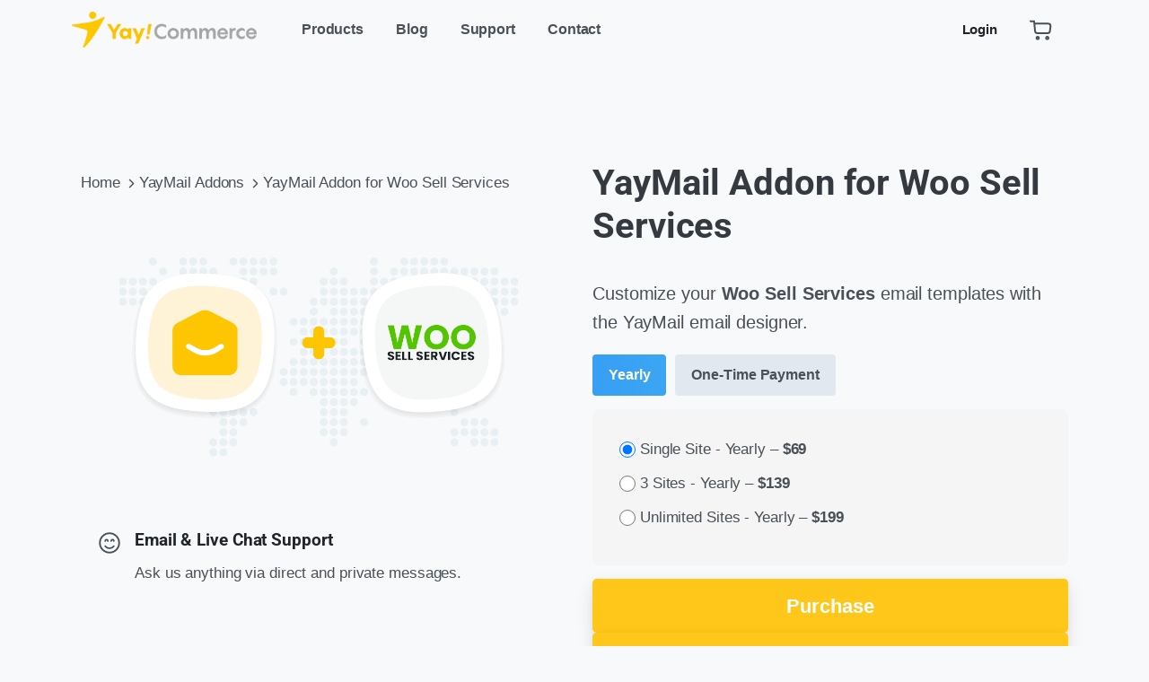

--- FILE ---
content_type: text/html; charset=UTF-8
request_url: https://yaycommerce.com/downloads/yaymail-addon-for-woo-sell-services/
body_size: 82321
content:
<!doctype html>
<html lang="en-US">
<head><meta charset="UTF-8"><script>if(navigator.userAgent.match(/MSIE|Internet Explorer/i)||navigator.userAgent.match(/Trident\/7\..*?rv:11/i)){var href=document.location.href;if(!href.match(/[?&]nowprocket/)){if(href.indexOf("?")==-1){if(href.indexOf("#")==-1){document.location.href=href+"?nowprocket=1"}else{document.location.href=href.replace("#","?nowprocket=1#")}}else{if(href.indexOf("#")==-1){document.location.href=href+"&nowprocket=1"}else{document.location.href=href.replace("#","&nowprocket=1#")}}}}</script><script>(()=>{class RocketLazyLoadScripts{constructor(){this.v="2.0.4",this.userEvents=["keydown","keyup","mousedown","mouseup","mousemove","mouseover","mouseout","touchmove","touchstart","touchend","touchcancel","wheel","click","dblclick","input"],this.attributeEvents=["onblur","onclick","oncontextmenu","ondblclick","onfocus","onmousedown","onmouseenter","onmouseleave","onmousemove","onmouseout","onmouseover","onmouseup","onmousewheel","onscroll","onsubmit"]}async t(){this.i(),this.o(),/iP(ad|hone)/.test(navigator.userAgent)&&this.h(),this.u(),this.l(this),this.m(),this.k(this),this.p(this),this._(),await Promise.all([this.R(),this.L()]),this.lastBreath=Date.now(),this.S(this),this.P(),this.D(),this.O(),this.M(),await this.C(this.delayedScripts.normal),await this.C(this.delayedScripts.defer),await this.C(this.delayedScripts.async),await this.T(),await this.F(),await this.j(),await this.A(),window.dispatchEvent(new Event("rocket-allScriptsLoaded")),this.everythingLoaded=!0,this.lastTouchEnd&&await new Promise(t=>setTimeout(t,500-Date.now()+this.lastTouchEnd)),this.I(),this.H(),this.U(),this.W()}i(){this.CSPIssue=sessionStorage.getItem("rocketCSPIssue"),document.addEventListener("securitypolicyviolation",t=>{this.CSPIssue||"script-src-elem"!==t.violatedDirective||"data"!==t.blockedURI||(this.CSPIssue=!0,sessionStorage.setItem("rocketCSPIssue",!0))},{isRocket:!0})}o(){window.addEventListener("pageshow",t=>{this.persisted=t.persisted,this.realWindowLoadedFired=!0},{isRocket:!0}),window.addEventListener("pagehide",()=>{this.onFirstUserAction=null},{isRocket:!0})}h(){let t;function e(e){t=e}window.addEventListener("touchstart",e,{isRocket:!0}),window.addEventListener("touchend",function i(o){o.changedTouches[0]&&t.changedTouches[0]&&Math.abs(o.changedTouches[0].pageX-t.changedTouches[0].pageX)<10&&Math.abs(o.changedTouches[0].pageY-t.changedTouches[0].pageY)<10&&o.timeStamp-t.timeStamp<200&&(window.removeEventListener("touchstart",e,{isRocket:!0}),window.removeEventListener("touchend",i,{isRocket:!0}),"INPUT"===o.target.tagName&&"text"===o.target.type||(o.target.dispatchEvent(new TouchEvent("touchend",{target:o.target,bubbles:!0})),o.target.dispatchEvent(new MouseEvent("mouseover",{target:o.target,bubbles:!0})),o.target.dispatchEvent(new PointerEvent("click",{target:o.target,bubbles:!0,cancelable:!0,detail:1,clientX:o.changedTouches[0].clientX,clientY:o.changedTouches[0].clientY})),event.preventDefault()))},{isRocket:!0})}q(t){this.userActionTriggered||("mousemove"!==t.type||this.firstMousemoveIgnored?"keyup"===t.type||"mouseover"===t.type||"mouseout"===t.type||(this.userActionTriggered=!0,this.onFirstUserAction&&this.onFirstUserAction()):this.firstMousemoveIgnored=!0),"click"===t.type&&t.preventDefault(),t.stopPropagation(),t.stopImmediatePropagation(),"touchstart"===this.lastEvent&&"touchend"===t.type&&(this.lastTouchEnd=Date.now()),"click"===t.type&&(this.lastTouchEnd=0),this.lastEvent=t.type,t.composedPath&&t.composedPath()[0].getRootNode()instanceof ShadowRoot&&(t.rocketTarget=t.composedPath()[0]),this.savedUserEvents.push(t)}u(){this.savedUserEvents=[],this.userEventHandler=this.q.bind(this),this.userEvents.forEach(t=>window.addEventListener(t,this.userEventHandler,{passive:!1,isRocket:!0})),document.addEventListener("visibilitychange",this.userEventHandler,{isRocket:!0})}U(){this.userEvents.forEach(t=>window.removeEventListener(t,this.userEventHandler,{passive:!1,isRocket:!0})),document.removeEventListener("visibilitychange",this.userEventHandler,{isRocket:!0}),this.savedUserEvents.forEach(t=>{(t.rocketTarget||t.target).dispatchEvent(new window[t.constructor.name](t.type,t))})}m(){const t="return false",e=Array.from(this.attributeEvents,t=>"data-rocket-"+t),i="["+this.attributeEvents.join("],[")+"]",o="[data-rocket-"+this.attributeEvents.join("],[data-rocket-")+"]",s=(e,i,o)=>{o&&o!==t&&(e.setAttribute("data-rocket-"+i,o),e["rocket"+i]=new Function("event",o),e.setAttribute(i,t))};new MutationObserver(t=>{for(const n of t)"attributes"===n.type&&(n.attributeName.startsWith("data-rocket-")||this.everythingLoaded?n.attributeName.startsWith("data-rocket-")&&this.everythingLoaded&&this.N(n.target,n.attributeName.substring(12)):s(n.target,n.attributeName,n.target.getAttribute(n.attributeName))),"childList"===n.type&&n.addedNodes.forEach(t=>{if(t.nodeType===Node.ELEMENT_NODE)if(this.everythingLoaded)for(const i of[t,...t.querySelectorAll(o)])for(const t of i.getAttributeNames())e.includes(t)&&this.N(i,t.substring(12));else for(const e of[t,...t.querySelectorAll(i)])for(const t of e.getAttributeNames())this.attributeEvents.includes(t)&&s(e,t,e.getAttribute(t))})}).observe(document,{subtree:!0,childList:!0,attributeFilter:[...this.attributeEvents,...e]})}I(){this.attributeEvents.forEach(t=>{document.querySelectorAll("[data-rocket-"+t+"]").forEach(e=>{this.N(e,t)})})}N(t,e){const i=t.getAttribute("data-rocket-"+e);i&&(t.setAttribute(e,i),t.removeAttribute("data-rocket-"+e))}k(t){Object.defineProperty(HTMLElement.prototype,"onclick",{get(){return this.rocketonclick||null},set(e){this.rocketonclick=e,this.setAttribute(t.everythingLoaded?"onclick":"data-rocket-onclick","this.rocketonclick(event)")}})}S(t){function e(e,i){let o=e[i];e[i]=null,Object.defineProperty(e,i,{get:()=>o,set(s){t.everythingLoaded?o=s:e["rocket"+i]=o=s}})}e(document,"onreadystatechange"),e(window,"onload"),e(window,"onpageshow");try{Object.defineProperty(document,"readyState",{get:()=>t.rocketReadyState,set(e){t.rocketReadyState=e},configurable:!0}),document.readyState="loading"}catch(t){console.log("WPRocket DJE readyState conflict, bypassing")}}l(t){this.originalAddEventListener=EventTarget.prototype.addEventListener,this.originalRemoveEventListener=EventTarget.prototype.removeEventListener,this.savedEventListeners=[],EventTarget.prototype.addEventListener=function(e,i,o){o&&o.isRocket||!t.B(e,this)&&!t.userEvents.includes(e)||t.B(e,this)&&!t.userActionTriggered||e.startsWith("rocket-")||t.everythingLoaded?t.originalAddEventListener.call(this,e,i,o):(t.savedEventListeners.push({target:this,remove:!1,type:e,func:i,options:o}),"mouseenter"!==e&&"mouseleave"!==e||t.originalAddEventListener.call(this,e,t.savedUserEvents.push,o))},EventTarget.prototype.removeEventListener=function(e,i,o){o&&o.isRocket||!t.B(e,this)&&!t.userEvents.includes(e)||t.B(e,this)&&!t.userActionTriggered||e.startsWith("rocket-")||t.everythingLoaded?t.originalRemoveEventListener.call(this,e,i,o):t.savedEventListeners.push({target:this,remove:!0,type:e,func:i,options:o})}}J(t,e){this.savedEventListeners=this.savedEventListeners.filter(i=>{let o=i.type,s=i.target||window;return e!==o||t!==s||(this.B(o,s)&&(i.type="rocket-"+o),this.$(i),!1)})}H(){EventTarget.prototype.addEventListener=this.originalAddEventListener,EventTarget.prototype.removeEventListener=this.originalRemoveEventListener,this.savedEventListeners.forEach(t=>this.$(t))}$(t){t.remove?this.originalRemoveEventListener.call(t.target,t.type,t.func,t.options):this.originalAddEventListener.call(t.target,t.type,t.func,t.options)}p(t){let e;function i(e){return t.everythingLoaded?e:e.split(" ").map(t=>"load"===t||t.startsWith("load.")?"rocket-jquery-load":t).join(" ")}function o(o){function s(e){const s=o.fn[e];o.fn[e]=o.fn.init.prototype[e]=function(){return this[0]===window&&t.userActionTriggered&&("string"==typeof arguments[0]||arguments[0]instanceof String?arguments[0]=i(arguments[0]):"object"==typeof arguments[0]&&Object.keys(arguments[0]).forEach(t=>{const e=arguments[0][t];delete arguments[0][t],arguments[0][i(t)]=e})),s.apply(this,arguments),this}}if(o&&o.fn&&!t.allJQueries.includes(o)){const e={DOMContentLoaded:[],"rocket-DOMContentLoaded":[]};for(const t in e)document.addEventListener(t,()=>{e[t].forEach(t=>t())},{isRocket:!0});o.fn.ready=o.fn.init.prototype.ready=function(i){function s(){parseInt(o.fn.jquery)>2?setTimeout(()=>i.bind(document)(o)):i.bind(document)(o)}return"function"==typeof i&&(t.realDomReadyFired?!t.userActionTriggered||t.fauxDomReadyFired?s():e["rocket-DOMContentLoaded"].push(s):e.DOMContentLoaded.push(s)),o([])},s("on"),s("one"),s("off"),t.allJQueries.push(o)}e=o}t.allJQueries=[],o(window.jQuery),Object.defineProperty(window,"jQuery",{get:()=>e,set(t){o(t)}})}P(){const t=new Map;document.write=document.writeln=function(e){const i=document.currentScript,o=document.createRange(),s=i.parentElement;let n=t.get(i);void 0===n&&(n=i.nextSibling,t.set(i,n));const c=document.createDocumentFragment();o.setStart(c,0),c.appendChild(o.createContextualFragment(e)),s.insertBefore(c,n)}}async R(){return new Promise(t=>{this.userActionTriggered?t():this.onFirstUserAction=t})}async L(){return new Promise(t=>{document.addEventListener("DOMContentLoaded",()=>{this.realDomReadyFired=!0,t()},{isRocket:!0})})}async j(){return this.realWindowLoadedFired?Promise.resolve():new Promise(t=>{window.addEventListener("load",t,{isRocket:!0})})}M(){this.pendingScripts=[];this.scriptsMutationObserver=new MutationObserver(t=>{for(const e of t)e.addedNodes.forEach(t=>{"SCRIPT"!==t.tagName||t.noModule||t.isWPRocket||this.pendingScripts.push({script:t,promise:new Promise(e=>{const i=()=>{const i=this.pendingScripts.findIndex(e=>e.script===t);i>=0&&this.pendingScripts.splice(i,1),e()};t.addEventListener("load",i,{isRocket:!0}),t.addEventListener("error",i,{isRocket:!0}),setTimeout(i,1e3)})})})}),this.scriptsMutationObserver.observe(document,{childList:!0,subtree:!0})}async F(){await this.X(),this.pendingScripts.length?(await this.pendingScripts[0].promise,await this.F()):this.scriptsMutationObserver.disconnect()}D(){this.delayedScripts={normal:[],async:[],defer:[]},document.querySelectorAll("script[type$=rocketlazyloadscript]").forEach(t=>{t.hasAttribute("data-rocket-src")?t.hasAttribute("async")&&!1!==t.async?this.delayedScripts.async.push(t):t.hasAttribute("defer")&&!1!==t.defer||"module"===t.getAttribute("data-rocket-type")?this.delayedScripts.defer.push(t):this.delayedScripts.normal.push(t):this.delayedScripts.normal.push(t)})}async _(){await this.L();let t=[];document.querySelectorAll("script[type$=rocketlazyloadscript][data-rocket-src]").forEach(e=>{let i=e.getAttribute("data-rocket-src");if(i&&!i.startsWith("data:")){i.startsWith("//")&&(i=location.protocol+i);try{const o=new URL(i).origin;o!==location.origin&&t.push({src:o,crossOrigin:e.crossOrigin||"module"===e.getAttribute("data-rocket-type")})}catch(t){}}}),t=[...new Map(t.map(t=>[JSON.stringify(t),t])).values()],this.Y(t,"preconnect")}async G(t){if(await this.K(),!0!==t.noModule||!("noModule"in HTMLScriptElement.prototype))return new Promise(e=>{let i;function o(){(i||t).setAttribute("data-rocket-status","executed"),e()}try{if(navigator.userAgent.includes("Firefox/")||""===navigator.vendor||this.CSPIssue)i=document.createElement("script"),[...t.attributes].forEach(t=>{let e=t.nodeName;"type"!==e&&("data-rocket-type"===e&&(e="type"),"data-rocket-src"===e&&(e="src"),i.setAttribute(e,t.nodeValue))}),t.text&&(i.text=t.text),t.nonce&&(i.nonce=t.nonce),i.hasAttribute("src")?(i.addEventListener("load",o,{isRocket:!0}),i.addEventListener("error",()=>{i.setAttribute("data-rocket-status","failed-network"),e()},{isRocket:!0}),setTimeout(()=>{i.isConnected||e()},1)):(i.text=t.text,o()),i.isWPRocket=!0,t.parentNode.replaceChild(i,t);else{const i=t.getAttribute("data-rocket-type"),s=t.getAttribute("data-rocket-src");i?(t.type=i,t.removeAttribute("data-rocket-type")):t.removeAttribute("type"),t.addEventListener("load",o,{isRocket:!0}),t.addEventListener("error",i=>{this.CSPIssue&&i.target.src.startsWith("data:")?(console.log("WPRocket: CSP fallback activated"),t.removeAttribute("src"),this.G(t).then(e)):(t.setAttribute("data-rocket-status","failed-network"),e())},{isRocket:!0}),s?(t.fetchPriority="high",t.removeAttribute("data-rocket-src"),t.src=s):t.src="data:text/javascript;base64,"+window.btoa(unescape(encodeURIComponent(t.text)))}}catch(i){t.setAttribute("data-rocket-status","failed-transform"),e()}});t.setAttribute("data-rocket-status","skipped")}async C(t){const e=t.shift();return e?(e.isConnected&&await this.G(e),this.C(t)):Promise.resolve()}O(){this.Y([...this.delayedScripts.normal,...this.delayedScripts.defer,...this.delayedScripts.async],"preload")}Y(t,e){this.trash=this.trash||[];let i=!0;var o=document.createDocumentFragment();t.forEach(t=>{const s=t.getAttribute&&t.getAttribute("data-rocket-src")||t.src;if(s&&!s.startsWith("data:")){const n=document.createElement("link");n.href=s,n.rel=e,"preconnect"!==e&&(n.as="script",n.fetchPriority=i?"high":"low"),t.getAttribute&&"module"===t.getAttribute("data-rocket-type")&&(n.crossOrigin=!0),t.crossOrigin&&(n.crossOrigin=t.crossOrigin),t.integrity&&(n.integrity=t.integrity),t.nonce&&(n.nonce=t.nonce),o.appendChild(n),this.trash.push(n),i=!1}}),document.head.appendChild(o)}W(){this.trash.forEach(t=>t.remove())}async T(){try{document.readyState="interactive"}catch(t){}this.fauxDomReadyFired=!0;try{await this.K(),this.J(document,"readystatechange"),document.dispatchEvent(new Event("rocket-readystatechange")),await this.K(),document.rocketonreadystatechange&&document.rocketonreadystatechange(),await this.K(),this.J(document,"DOMContentLoaded"),document.dispatchEvent(new Event("rocket-DOMContentLoaded")),await this.K(),this.J(window,"DOMContentLoaded"),window.dispatchEvent(new Event("rocket-DOMContentLoaded"))}catch(t){console.error(t)}}async A(){try{document.readyState="complete"}catch(t){}try{await this.K(),this.J(document,"readystatechange"),document.dispatchEvent(new Event("rocket-readystatechange")),await this.K(),document.rocketonreadystatechange&&document.rocketonreadystatechange(),await this.K(),this.J(window,"load"),window.dispatchEvent(new Event("rocket-load")),await this.K(),window.rocketonload&&window.rocketonload(),await this.K(),this.allJQueries.forEach(t=>t(window).trigger("rocket-jquery-load")),await this.K(),this.J(window,"pageshow");const t=new Event("rocket-pageshow");t.persisted=this.persisted,window.dispatchEvent(t),await this.K(),window.rocketonpageshow&&window.rocketonpageshow({persisted:this.persisted})}catch(t){console.error(t)}}async K(){Date.now()-this.lastBreath>45&&(await this.X(),this.lastBreath=Date.now())}async X(){return document.hidden?new Promise(t=>setTimeout(t)):new Promise(t=>requestAnimationFrame(t))}B(t,e){return e===document&&"readystatechange"===t||(e===document&&"DOMContentLoaded"===t||(e===window&&"DOMContentLoaded"===t||(e===window&&"load"===t||e===window&&"pageshow"===t)))}static run(){(new RocketLazyLoadScripts).t()}}RocketLazyLoadScripts.run()})();</script>
	
	<meta name="viewport" content="width=device-width, initial-scale=1">
	        <style></style>
        <meta name='robots' content='index, follow, max-image-preview:large, max-snippet:-1, max-video-preview:-1' />

	<!-- This site is optimized with the Yoast SEO Premium plugin v26.6 (Yoast SEO v26.7) - https://yoast.com/wordpress/plugins/seo/ -->
	<title>YayMail Addon for Woo Sell Services  - YayCommerce</title>
<style id="wpr-usedcss">html{--pix-pagetransition-bg:#FFFFFF}img:is([sizes=auto i],[sizes^="auto," i]){contain-intrinsic-size:3000px 1500px}img.emoji{display:inline!important;border:none!important;box-shadow:none!important;height:1em!important;width:1em!important;margin:0 .07em!important;vertical-align:-.1em!important;background:0 0!important;padding:0!important}:root{--edd-blocks-light-grey:#eee}:root{--wp--preset--aspect-ratio--square:1;--wp--preset--aspect-ratio--4-3:4/3;--wp--preset--aspect-ratio--3-4:3/4;--wp--preset--aspect-ratio--3-2:3/2;--wp--preset--aspect-ratio--2-3:2/3;--wp--preset--aspect-ratio--16-9:16/9;--wp--preset--aspect-ratio--9-16:9/16;--wp--preset--color--black:#000000;--wp--preset--color--cyan-bluish-gray:#abb8c3;--wp--preset--color--white:#ffffff;--wp--preset--color--pale-pink:#f78da7;--wp--preset--color--vivid-red:#cf2e2e;--wp--preset--color--luminous-vivid-orange:#ff6900;--wp--preset--color--luminous-vivid-amber:#fcb900;--wp--preset--color--light-green-cyan:#7bdcb5;--wp--preset--color--vivid-green-cyan:#00d084;--wp--preset--color--pale-cyan-blue:#8ed1fc;--wp--preset--color--vivid-cyan-blue:#0693e3;--wp--preset--color--vivid-purple:#9b51e0;--wp--preset--gradient--vivid-cyan-blue-to-vivid-purple:linear-gradient(135deg,rgba(6, 147, 227, 1) 0%,rgb(155, 81, 224) 100%);--wp--preset--gradient--light-green-cyan-to-vivid-green-cyan:linear-gradient(135deg,rgb(122, 220, 180) 0%,rgb(0, 208, 130) 100%);--wp--preset--gradient--luminous-vivid-amber-to-luminous-vivid-orange:linear-gradient(135deg,rgba(252, 185, 0, 1) 0%,rgba(255, 105, 0, 1) 100%);--wp--preset--gradient--luminous-vivid-orange-to-vivid-red:linear-gradient(135deg,rgba(255, 105, 0, 1) 0%,rgb(207, 46, 46) 100%);--wp--preset--gradient--very-light-gray-to-cyan-bluish-gray:linear-gradient(135deg,rgb(238, 238, 238) 0%,rgb(169, 184, 195) 100%);--wp--preset--gradient--cool-to-warm-spectrum:linear-gradient(135deg,rgb(74, 234, 220) 0%,rgb(151, 120, 209) 20%,rgb(207, 42, 186) 40%,rgb(238, 44, 130) 60%,rgb(251, 105, 98) 80%,rgb(254, 248, 76) 100%);--wp--preset--gradient--blush-light-purple:linear-gradient(135deg,rgb(255, 206, 236) 0%,rgb(152, 150, 240) 100%);--wp--preset--gradient--blush-bordeaux:linear-gradient(135deg,rgb(254, 205, 165) 0%,rgb(254, 45, 45) 50%,rgb(107, 0, 62) 100%);--wp--preset--gradient--luminous-dusk:linear-gradient(135deg,rgb(255, 203, 112) 0%,rgb(199, 81, 192) 50%,rgb(65, 88, 208) 100%);--wp--preset--gradient--pale-ocean:linear-gradient(135deg,rgb(255, 245, 203) 0%,rgb(182, 227, 212) 50%,rgb(51, 167, 181) 100%);--wp--preset--gradient--electric-grass:linear-gradient(135deg,rgb(202, 248, 128) 0%,rgb(113, 206, 126) 100%);--wp--preset--gradient--midnight:linear-gradient(135deg,rgb(2, 3, 129) 0%,rgb(40, 116, 252) 100%);--wp--preset--font-size--small:13px;--wp--preset--font-size--medium:20px;--wp--preset--font-size--large:36px;--wp--preset--font-size--x-large:42px;--wp--preset--spacing--20:0.44rem;--wp--preset--spacing--30:0.67rem;--wp--preset--spacing--40:1rem;--wp--preset--spacing--50:1.5rem;--wp--preset--spacing--60:2.25rem;--wp--preset--spacing--70:3.38rem;--wp--preset--spacing--80:5.06rem;--wp--preset--shadow--natural:6px 6px 9px rgba(0, 0, 0, .2);--wp--preset--shadow--deep:12px 12px 50px rgba(0, 0, 0, .4);--wp--preset--shadow--sharp:6px 6px 0px rgba(0, 0, 0, .2);--wp--preset--shadow--outlined:6px 6px 0px -3px rgba(255, 255, 255, 1),6px 6px rgba(0, 0, 0, 1);--wp--preset--shadow--crisp:6px 6px 0px rgba(0, 0, 0, 1)}:where(body){margin:0}:where(.is-layout-flex){gap:.5em}:where(.is-layout-grid){gap:.5em}body{padding-top:0;padding-right:0;padding-bottom:0;padding-left:0}a:where(:not(.wp-element-button)){text-decoration:underline}:root :where(.wp-element-button,.wp-block-button__link){background-color:#32373c;border-width:0;color:#fff;font-family:inherit;font-size:inherit;line-height:inherit;padding:calc(.667em + 2px) calc(1.333em + 2px);text-decoration:none}:where(.wp-block-post-template.is-layout-flex){gap:1.25em}:where(.wp-block-post-template.is-layout-grid){gap:1.25em}:where(.wp-block-columns.is-layout-flex){gap:2em}:where(.wp-block-columns.is-layout-grid){gap:2em}:root :where(.wp-block-pullquote){font-size:1.5em;line-height:1.6}span.yay-pm-toggle-link{margin-left:2px}span.yay-pm-toggle-link,span.yay-pm-toggle-link a{color:#7a7a7a;font-size:14px}span.yay-pm-toggle-link a{text-decoration:underline}span.yay-pm-toggle-link a:hover{color:#0d0d0d}:root{--affwp-creative-preview-width:10rem;--affwp-card-padding:1.5rem}.edd-icon{display:inline-block;fill:currentColor;position:relative;vertical-align:middle}#edd_checkout_cart{border:none;margin:0 0 21px;table-layout:auto;text-align:left;width:100%}#edd_checkout_form_wrap legend{display:block;font-size:120%;font-weight:700;line-height:1;margin:0 0 1rem;padding:0;white-space:nowrap;width:100%}#edd_checkout_form_wrap label{display:block;font-size:95%;font-weight:700;line-height:100%;margin:0 0 5px;position:relative}#edd_checkout_form_wrap input.edd-input,#edd_checkout_form_wrap textarea.edd-input{display:block;width:70%}#edd_checkout_form_wrap input.edd-input.error,#edd_checkout_form_wrap textarea.edd-input.error{border-color:#c4554e}#edd_checkout_form_wrap fieldset>div,#edd_checkout_form_wrap>p{margin:0 0 21px}#edd_checkout_form_wrap input[type=email],#edd_checkout_form_wrap input[type=text],#edd_checkout_form_wrap select,#edd_checkout_form_wrap textarea{padding:4px 6px}#edd_checkout_form_wrap input[type=radio]{border:none;margin-right:5px}#edd_checkout_form_wrap input[type=checkbox]{display:inline-block;margin:0 5px 0 0}#edd_checkout_form_wrap input[type=checkbox]+label,#edd_checkout_form_wrap input[type=checkbox]+label:after{display:inline}#edd_checkout_form_wrap fieldset{border:1px solid #eee;margin:0 0 21px;padding:1.387em}#edd_checkout_form_wrap #edd_purchase_submit{border:none;padding:0}#edd_checkout_form_wrap fieldset fieldset{border:none;margin:0;padding:0}#edd_checkout_form_wrap fieldset p:last-child{margin-bottom:0}#edd_checkout_form_wrap .edd-cart-ajax{box-shadow:none}.edd_cart_tax .edd-loading-ajax.edd-loading{display:inline-block;margin:0 0 0 auto}.edd_purchase_submit_wrapper{position:relative}.edd_purchase_submit_wrapper a.edd-add-to-cart{display:none;overflow:hidden;position:relative;text-decoration:none}.edd_purchase_submit_wrapper .edd-cart-ajax{display:none;left:-35px;position:relative}.edd-add-to-cart .edd-add-to-cart-label{opacity:1}.edd-loading,.edd-loading:after{border-radius:50%;display:block;height:1.5em;width:1.5em}.edd-loading{animation:1.1s linear infinite edd-spinning;border:.2em solid #fff3;border-left-color:#fff;font-size:.75em;left:calc(50% - .75em);opacity:0;position:absolute;top:calc(50% - .75em);transform:translateZ(0)}.edd-loading-ajax.edd-loading{border-color:#0003 #0003 #0003 #000}.edd-loading-ajax.edd-loading{display:inline-block;left:.25em;position:relative;top:0;vertical-align:middle}.edd-loading-ajax.edd-loading{opacity:1}@keyframes edd-spinning{0%{transform:rotate(0)}to{transform:rotate(1turn)}}.edd-loading,a.edd-add-to-cart .edd-add-to-cart-label{transition:opacity .1s!important}.edd-add-to-cart[data-edd-loading] .edd-add-to-cart-label{opacity:0}.edd-add-to-cart[data-edd-loading] .edd-loading{opacity:1}.edd-cart-added-alert{color:#567622;display:block;position:absolute}.single-download .edd_download_purchase_form{margin-bottom:1.387em}.edd_download_purchase_form .edd_download_quantity_wrapper{margin:0 0 .5em}.edd_download_purchase_form .edd_price_options{margin:0 0 15px}.edd_download_purchase_form .edd_price_options ul{list-style:none;margin:0;padding:0}.edd_download_purchase_form .edd_price_options li{display:block;margin:0;padding:0}.edd_download_purchase_form .edd_price_options span{display:inline;margin:0;padding:0}.edd_download_purchase_form .edd_price_options .edd_download_quantity_wrapper{padding-left:18px}.edd_download_purchase_form .edd_price_options .edd_download_quantity_wrapper *{font-size:80%}#edd-purchase-button,.edd-submit,[type=submit].edd-submit{border:1px solid #ccc;border-radius:4px;box-shadow:none;cursor:pointer;display:inline-block;font-size:14px;font-weight:400;line-height:1.428571429;margin:0;padding:6px 12px;text-align:center;-webkit-user-select:none;user-select:none;vertical-align:middle;white-space:nowrap}.edd-submit.button:focus,[type=submit].edd-submit:focus{outline:#333 dotted thin;outline:-webkit-focus-ring-color auto 5px;outline-offset:-2px}.edd-submit.button:active{background-image:none;box-shadow:inset 0 3px 5px rgba(0,0,0,.125);outline:0}.edd-submit.button,.edd-submit.button:visited{background:#f0f0f0;border-color:#ccc;color:#333}.edd-submit.button:active,.edd-submit.button:focus,.edd-submit.button:hover{background:#ebebeb;border-color:#adadad;color:#333}.edd-submit.button.red{background:#d9534f;border-color:#d43f3a;color:#fff}.edd-submit.button.red:active,.edd-submit.button.red:focus,.edd-submit.button.red:hover{background:#d2322d;border-color:#ac2925;color:#fff}.edd-submit.button.red:active{background-image:none}.edd-submit.button.green{background:#5cb85c;border-color:#4cae4c;color:#fff}.edd-submit.button.green:active,.edd-submit.button.green:focus,.edd-submit.button.green:hover{background:#47a447;border-color:#398439;color:#fff}.edd-submit.button.green:active{background-image:none}.edd-submit.button.yellow{background:#f0ad4e;border-color:#eea236;color:#fff}.edd-submit.button.yellow:active,.edd-submit.button.yellow:focus,.edd-submit.button.yellow:hover{background:#ed9c28;border-color:#d58512;color:#fff}.edd-submit.button.yellow:active{background-image:none}.edd-submit.button.orange{background:#ed9c28;border-color:#e3921e;color:#fff}.edd-submit.button.orange:active,.edd-submit.button.orange:focus,.edd-submit.button.orange:hover{background:#e59016;border-color:#d58512;color:#fff}.edd-submit.button.orange:active{background-image:none}.edd-cart-ajax{background:0 0;border:none;margin:0 8px 0 4px;padding:0;position:relative;top:2px}.edd-cart-number-of-items{color:gray;font-style:italic}.edd_errors:not(.edd-alert){background:#ffffe0;border:1px solid #e6db55;border-radius:2px;color:#333;margin:0 0 21px}.edd_error{padding:10px}p.edd_error{margin:0!important}.njt-nofi-container{z-index:999;width:100%}.njt-nofi-notification-bar{position:relative;display:flex;align-items:center;padding:0 10px}.njt-nofi-notification-bar .njt-nofi-content{text-align:center;margin:auto;padding:10px 50px}.njt-nofi-notification-bar .njt-nofi-text{display:inline-block}.njt-nofi-notification-bar .njt-nofi-button{display:inline-block}.njt-nofi-notification-bar .njt-nofi-button .njt-nofi-button-text{text-decoration:none}.njt-nofi-button-text.njt-nofi-padding-text{padding:8px 12px}.njt-nofi-notification-bar .njt-nofi-button{transition:transform .5s;min-width:fit-content}.njt-nofi-notification-bar .njt-nofi-button:hover{-ms-transform:scale(1.05);-webkit-transform:scale(1.05);transform:scale(1.05)}.njt-nofi-notification-bar .njt-nofi-hide{text-decoration:none;display:flex;align-items:center}.njt-nofi-notification-bar .njt-nofi-hide span{display:flex;align-items:center}.njt-nofi-notification-bar .njt-nofi-hide .njt-nofi-close-icon{width:100%;height:100%;padding:7px}.njt-nofi-close-icon-container{width:25px;height:25px;border-radius:50px;background:#0000002e;transition:transform .5s;display:flex;align-items:center}.njt-nofi-notification-bar .njt-nofi-hide .njt-nofi-close-icon-container:hover{-ms-transform:scale(1.1);-webkit-transform:scale(1.1);transform:scale(1.1)}.njt-nofi-display-toggle{position:absolute;right:15px;z-index:9999;padding:8px 5px;display:none;text-decoration:none}.njt-nofi-display-toggle .njt-nofi-display-toggle-icon{-webkit-transform:rotate(45deg) translate3d(0,0,0);transform:rotate(45deg) translate3d(0,0,0);width:100%;height:100%;padding:7px}.njt-nofi-display-toggle .njt-nofi-display-toggle-icon:hover{-ms-transform:scale(1.2) rotate(45deg) translate3d(0,0,0);-webkit-transform:scale(1.2) rotate(45deg) translate3d(0,0,0);transform:scale(1.2) rotate(45deg) translate3d(0,0,0)}.njt-nofi-align-content{display:flex;justify-content:center;align-items:center}.njt-display-none{display:none}@media only screen and (max-width:480px){.njt-nofi-align-content{flex-wrap:wrap}.njt-nofi-notification-bar .njt-nofi-content{padding:10px 20px}.njt-nofi-notification-bar .njt-nofi-hide{right:5px;top:12px}}article,footer,header,main,nav,section{display:block}ol,ul{margin-top:0;margin-bottom:1rem}ol ol,ol ul,ul ol,ul ul{margin-bottom:0}strong{font-weight:bolder}a{background-color:transparent}a:hover{text-decoration:underline}a:not([href]):not([class]){color:inherit;text-decoration:none}a:not([href]):not([class]):hover{color:inherit;text-decoration:none}code{font-family:SFMono-Regular,Menlo,Monaco,Consolas,"Liberation Mono","Courier New",monospace;font-size:1em}img{vertical-align:middle}svg{overflow:hidden;vertical-align:middle}table{border-collapse:collapse}caption{padding-top:.75rem;padding-bottom:.75rem;color:#6c757d;text-align:left;caption-side:bottom}label{display:inline-block;margin-bottom:.5rem}button{border-radius:0}button:focus{outline:dotted 1px;outline:-webkit-focus-ring-color auto 5px}button,input,optgroup,select,textarea{margin:0;font-family:inherit;font-size:inherit;line-height:inherit}[role=button]{cursor:pointer}select{word-wrap:normal}[type=button],[type=submit],button{-webkit-appearance:button}[type=button]:not(:disabled),[type=submit]:not(:disabled),button:not(:disabled){cursor:pointer}[type=button]::-moz-focus-inner,[type=submit]::-moz-focus-inner,button::-moz-focus-inner{padding:0;border-style:none}input[type=checkbox],input[type=radio]{box-sizing:border-box;padding:0}textarea{overflow:auto;resize:vertical}fieldset{min-width:0;padding:0;margin:0;border:0}legend{display:block;width:100%;max-width:100%;padding:0;margin-bottom:.5rem;font-size:1.5rem;line-height:inherit;color:inherit;white-space:normal}progress{vertical-align:baseline}[type=number]::-webkit-inner-spin-button,[type=number]::-webkit-outer-spin-button{height:auto}::-webkit-file-upload-button{font:inherit;-webkit-appearance:button}code{color:#e83e8c;word-wrap:break-word}a>code{color:inherit}.container,.container-fluid{width:100%;padding-right:10px;padding-left:10px;margin-right:auto;margin-left:auto}@media (min-width:576px){.container{max-width:540px}}@media (min-width:768px){.container{max-width:720px}}@media (min-width:992px){.container{max-width:960px}}@media (min-width:1200px){.container{max-width:1140px}}.row{display:flex;flex-wrap:wrap;margin-right:-10px;margin-left:-10px}.col-12,.col-md-6{position:relative;width:100%;padding-right:10px;padding-left:10px}.col-12{flex:0 0 100%;max-width:100%}@media (min-width:768px){.col-md-6{flex:0 0 50%;max-width:50%}}.table{width:100%;margin-bottom:1rem;color:#212529}.table tbody+tbody{border-top:2px solid #dee2e6}.fade{transition:opacity .15s linear}.fade:not(.show){opacity:0}.dropdown{position:relative}.dropdown-toggle{white-space:nowrap}.dropdown-menu{position:absolute;top:100%;left:0;z-index:1000;display:none;float:left;min-width:10rem;padding:.5rem 0;margin:.125rem 0 0;font-size:1rem;color:#212529;text-align:left;list-style:none;background-color:#fff;background-clip:padding-box;border:1px solid rgba(0,0,0,.15);border-radius:.25rem}.dropdown-item{display:block;width:100%;padding:.25rem 1.5rem;clear:both;font-weight:400;color:#212529;text-align:inherit;white-space:nowrap;background-color:transparent;border:0}.dropdown-item:focus,.dropdown-item:hover{color:#16181b;text-decoration:none;background-color:#f8f9fa}.dropdown-item.active,.dropdown-item:active{color:#fff;text-decoration:none;background-color:#007bff}.dropdown-item.disabled,.dropdown-item:disabled{color:#6c757d;pointer-events:none;background-color:transparent}.dropdown-menu.show{display:block}.nav{display:flex;flex-wrap:wrap;padding-left:0;margin-bottom:0;list-style:none}.nav-link{display:block;padding:.5rem 1rem}.nav-link:focus,.nav-link:hover{text-decoration:none}.nav-link.disabled{color:#6c757d;pointer-events:none;cursor:default}.navbar{display:flex;flex-wrap:wrap;align-items:center;justify-content:space-between;padding:.5rem 0}.navbar .container,.navbar .container-fluid{display:flex;flex-wrap:wrap;align-items:center;justify-content:space-between}.navbar-brand{display:inline-block;padding-top:.3125rem;padding-bottom:.3125rem;font-size:1.25rem;line-height:inherit;white-space:nowrap}.navbar-brand:focus,.navbar-brand:hover{text-decoration:none}.navbar-nav{display:flex;flex-direction:column;padding-left:0;margin-bottom:0;list-style:none}.navbar-nav .nav-link{padding-right:0;padding-left:0}.navbar-nav .dropdown-menu{position:static;float:none}.navbar-collapse{flex-basis:100%;flex-grow:1;align-items:center}.navbar-toggler{font-size:1.25rem;line-height:1;background-color:transparent;border:1px solid transparent;border-radius:.25rem}.navbar-toggler:focus,.navbar-toggler:hover{text-decoration:none}@media (max-width:991.98px){.navbar-expand-lg>.container,.navbar-expand-lg>.container-fluid{padding-right:0;padding-left:0}}@media (min-width:992px){.navbar-expand-lg{flex-flow:row nowrap;justify-content:flex-start}.navbar-expand-lg .navbar-nav{flex-direction:row}.navbar-expand-lg .navbar-nav .dropdown-menu{position:absolute}.navbar-expand-lg .navbar-nav .nav-link{padding-right:.5rem;padding-left:.5rem}.navbar-expand-lg>.container,.navbar-expand-lg>.container-fluid{flex-wrap:nowrap}.navbar-expand-lg .navbar-collapse{display:flex!important;flex-basis:auto}.navbar-expand-lg .navbar-toggler{display:none}}.navbar-light .navbar-brand{color:rgba(0,0,0,.9)}.navbar-light .navbar-brand:focus,.navbar-light .navbar-brand:hover{color:rgba(0,0,0,.9)}.navbar-light .navbar-nav .nav-link{color:rgba(0,0,0,.5)}.navbar-light .navbar-nav .nav-link:focus,.navbar-light .navbar-nav .nav-link:hover{color:rgba(0,0,0,.7)}.navbar-light .navbar-nav .nav-link.disabled{color:rgba(0,0,0,.3)}.navbar-light .navbar-nav .active>.nav-link,.navbar-light .navbar-nav .nav-link.active,.navbar-light .navbar-nav .nav-link.show,.navbar-light .navbar-nav .show>.nav-link{color:rgba(0,0,0,.9)}.navbar-light .navbar-toggler{color:rgba(0,0,0,.5);border-color:rgba(0,0,0,.1)}.breadcrumb-item{display:flex}.breadcrumb-item+.breadcrumb-item:hover::before{text-decoration:underline}.breadcrumb-item+.breadcrumb-item:hover::before{text-decoration:none}.badge-pill{padding-right:.6em;padding-left:.6em;border-radius:10rem}.progress{display:flex;overflow:hidden;line-height:0;font-size:.75rem;background-color:#e9ecef;border-radius:.25rem}.media{display:flex;align-items:flex-start}.media-body{flex:1}.border{border:1px solid #dee2e6!important}.rounded-lg{border-radius:.3rem!important}.rounded-circle{border-radius:50%!important}.d-none{display:none!important}.d-inline-block{display:inline-block!important}.d-block{display:block!important}.d-flex{display:flex!important}.d-inline-flex{display:inline-flex!important}@media (min-width:992px){.d-lg-flex{display:flex!important}}.justify-content-start{justify-content:flex-start!important}.justify-content-end{justify-content:flex-end!important}.justify-content-center{justify-content:center!important}.justify-content-between{justify-content:space-between!important}.align-items-center{align-items:center!important}.align-self-stretch{align-self:stretch!important}.position-relative{position:relative!important}.position-absolute{position:absolute!important}.w-100{width:100%!important}.m-0{margin:0!important}.my-0{margin-top:0!important}.mr-0{margin-right:0!important}.mb-0,.my-0{margin-bottom:0!important}.mx-2{margin-right:.5rem!important}.mx-2{margin-left:.5rem!important}.mr-3,.mx-3{margin-right:1rem!important}.mx-3{margin-left:1rem!important}.p-0{padding:0!important}.py-0{padding-top:0!important}.px-0{padding-right:0!important}.py-0{padding-bottom:0!important}.px-0{padding-left:0!important}.px-2{padding-right:.5rem!important}.px-2{padding-left:.5rem!important}.text-left{text-align:left!important}.text-center{text-align:center!important}.font-weight-normal{font-weight:400!important}.visible{visibility:visible!important}[class*=" eicon-"],[class^=eicon]{display:inline-block;font-family:eicons;font-size:inherit;font-weight:400;font-style:normal;font-variant:normal;line-height:1;text-rendering:auto;-webkit-font-smoothing:antialiased;-moz-osx-font-smoothing:grayscale}.eicon-close:before{content:"\e87f"}:root{--direction-multiplier:1}body.rtl{--direction-multiplier:-1}.elementor-screen-only{height:1px;margin:-1px;overflow:hidden;padding:0;position:absolute;top:-10000em;width:1px;clip:rect(0,0,0,0);border:0}.elementor *,.elementor :after,.elementor :before{box-sizing:border-box}.elementor a{box-shadow:none;text-decoration:none}.elementor img{border:none;border-radius:0;box-shadow:none;height:auto;max-width:100%}.elementor iframe,.elementor object,.elementor video{border:none;line-height:1;margin:0;max-width:100%;width:100%}.elementor-widget-wrap .elementor-element.elementor-widget__width-auto{max-width:100%}.elementor-element{--flex-direction:initial;--flex-wrap:initial;--justify-content:initial;--align-items:initial;--align-content:initial;--gap:initial;--flex-basis:initial;--flex-grow:initial;--flex-shrink:initial;--order:initial;--align-self:initial;align-self:var(--align-self);flex-basis:var(--flex-basis);flex-grow:var(--flex-grow);flex-shrink:var(--flex-shrink);order:var(--order)}.elementor-element:where(.e-con-full,.elementor-widget){align-content:var(--align-content);align-items:var(--align-items);flex-direction:var(--flex-direction);flex-wrap:var(--flex-wrap);gap:var(--row-gap) var(--column-gap);justify-content:var(--justify-content)}.elementor-invisible{visibility:hidden}:root{--page-title-display:block}.elementor-section{position:relative}.elementor-section .elementor-container{display:flex;margin-left:auto;margin-right:auto;position:relative}@media (max-width:1024px){.elementor-section .elementor-container{flex-wrap:wrap}}.elementor-section.elementor-section-stretched{position:relative;width:100%}.elementor-widget-wrap{align-content:flex-start;flex-wrap:wrap;position:relative;width:100%}.elementor:not(.elementor-bc-flex-widget) .elementor-widget-wrap{display:flex}.elementor-widget-wrap>.elementor-element{width:100%}.elementor-widget-wrap.e-swiper-container{width:calc(100% - (var(--e-column-margin-left,0px) + var(--e-column-margin-right,0px)))}.elementor-widget{position:relative}.elementor-widget:not(:last-child){margin-bottom:var(--kit-widget-spacing,20px)}.elementor-widget:not(:last-child).elementor-widget__width-auto{margin-bottom:0}.elementor-column{display:flex;min-height:1px;position:relative}.elementor-column-gap-default>.elementor-column>.elementor-element-populated{padding:10px}@media (min-width:768px){.elementor-column[data-col="11"]{width:11.111%}.elementor-column[data-col="12"]{width:12.5%}.elementor-column.elementor-col-16{width:16.666%}.elementor-column[data-col="20"]{width:20%}.elementor-column.elementor-col-33{width:33.333%}.elementor-column[data-col="40"]{width:40%}.elementor-column.elementor-col-50,.elementor-column[data-col="50"]{width:50%}.elementor-column.elementor-col-66{width:66.666%}}@media (min-width:1025px){#elementor-device-mode:after{content:"desktop"}}@media (min-width:-1){#elementor-device-mode:after{content:"widescreen"}}@media (max-width:-1){#elementor-device-mode:after{content:"laptop";content:"tablet_extra"}}@media (max-width:1024px){#elementor-device-mode:after{content:"tablet"}}@media (max-width:-1){#elementor-device-mode:after{content:"mobile_extra"}}@media (max-width:767px){.elementor-column{width:100%}#elementor-device-mode:after{content:"mobile"}}@media (prefers-reduced-motion:no-preference){html{scroll-behavior:smooth}}.e-con{--border-radius:0;--border-top-width:0px;--border-right-width:0px;--border-bottom-width:0px;--border-left-width:0px;--border-style:initial;--border-color:initial;--container-widget-width:100%;--container-widget-height:initial;--container-widget-flex-grow:0;--container-widget-align-self:initial;--content-width:min(100%,var(--container-max-width,1140px));--width:100%;--min-height:initial;--height:auto;--text-align:initial;--margin-top:0px;--margin-right:0px;--margin-bottom:0px;--margin-left:0px;--padding-top:var(--container-default-padding-top,10px);--padding-right:var(--container-default-padding-right,10px);--padding-bottom:var(--container-default-padding-bottom,10px);--padding-left:var(--container-default-padding-left,10px);--position:relative;--z-index:revert;--overflow:visible;--gap:var(--widgets-spacing,20px);--row-gap:var(--widgets-spacing-row,20px);--column-gap:var(--widgets-spacing-column,20px);--overlay-mix-blend-mode:initial;--overlay-opacity:1;--overlay-transition:0.3s;--e-con-grid-template-columns:repeat(3,1fr);--e-con-grid-template-rows:repeat(2,1fr);border-radius:var(--border-radius);height:var(--height);min-height:var(--min-height);min-width:0;overflow:var(--overflow);position:var(--position);width:var(--width);z-index:var(--z-index);--flex-wrap-mobile:wrap;margin-block-end:var(--margin-block-end);margin-block-start:var(--margin-block-start);margin-inline-end:var(--margin-inline-end);margin-inline-start:var(--margin-inline-start);padding-inline-end:var(--padding-inline-end);padding-inline-start:var(--padding-inline-start)}.e-con:where(:not(.e-div-block-base)){transition:background var(--background-transition,.3s),border var(--border-transition,.3s),box-shadow var(--border-transition,.3s),transform var(--e-con-transform-transition-duration,.4s)}.e-con{--margin-block-start:var(--margin-top);--margin-block-end:var(--margin-bottom);--margin-inline-start:var(--margin-left);--margin-inline-end:var(--margin-right);--padding-inline-start:var(--padding-left);--padding-inline-end:var(--padding-right);--padding-block-start:var(--padding-top);--padding-block-end:var(--padding-bottom);--border-block-start-width:var(--border-top-width);--border-block-end-width:var(--border-bottom-width);--border-inline-start-width:var(--border-left-width);--border-inline-end-width:var(--border-right-width)}body.rtl .e-con{--padding-inline-start:var(--padding-right);--padding-inline-end:var(--padding-left);--margin-inline-start:var(--margin-right);--margin-inline-end:var(--margin-left);--border-inline-start-width:var(--border-right-width);--border-inline-end-width:var(--border-left-width)}.e-con>.e-con-inner{padding-block-end:var(--padding-block-end);padding-block-start:var(--padding-block-start);text-align:var(--text-align)}.e-con,.e-con>.e-con-inner{display:var(--display)}.e-con>.e-con-inner{gap:var(--row-gap) var(--column-gap);height:100%;margin:0 auto;max-width:var(--content-width);padding-inline-end:0;padding-inline-start:0;width:100%}:is(.elementor-section-wrap,[data-elementor-id])>.e-con{--margin-left:auto;--margin-right:auto;max-width:min(100%,var(--width))}.e-con .elementor-widget.elementor-widget{margin-block-end:0}.e-con:before,.e-con>.elementor-motion-effects-container>.elementor-motion-effects-layer:before{border-block-end-width:var(--border-block-end-width);border-block-start-width:var(--border-block-start-width);border-color:var(--border-color);border-inline-end-width:var(--border-inline-end-width);border-inline-start-width:var(--border-inline-start-width);border-radius:var(--border-radius);border-style:var(--border-style);content:var(--background-overlay);display:block;height:max(100% + var(--border-top-width) + var(--border-bottom-width),100%);left:calc(0px - var(--border-left-width));mix-blend-mode:var(--overlay-mix-blend-mode);opacity:var(--overlay-opacity);position:absolute;top:calc(0px - var(--border-top-width));transition:var(--overlay-transition,.3s);width:max(100% + var(--border-left-width) + var(--border-right-width),100%)}.e-con:before{transition:background var(--overlay-transition,.3s),border-radius var(--border-transition,.3s),opacity var(--overlay-transition,.3s)}.e-con .elementor-widget{min-width:0}.e-con .elementor-widget.e-widget-swiper{width:100%}.e-con>.e-con-inner>.elementor-widget>.elementor-widget-container,.e-con>.elementor-widget>.elementor-widget-container{height:100%}.e-con.e-con>.e-con-inner>.elementor-widget,.elementor.elementor .e-con>.elementor-widget{max-width:100%}.e-con .elementor-widget:not(:last-child){--kit-widget-spacing:0px}.elementor-element:where(:not(.e-con)):where(:not(.e-div-block-base)) .elementor-widget-container,.elementor-element:where(:not(.e-con)):where(:not(.e-div-block-base)):not(:has(.elementor-widget-container)){transition:background .3s,border .3s,border-radius .3s,box-shadow .3s,transform var(--e-transform-transition-duration,.4s)}.elementor-heading-title{line-height:1;margin:0;padding:0}.animated{animation-duration:1.25s}.animated.reverse{animation-direction:reverse;animation-fill-mode:forwards}@media (prefers-reduced-motion:reduce){.fade{transition:none}.animated{animation:none!important}html *{transition-delay:0s!important;transition-duration:0s!important}}.elementor-kit-1{--e-global-color-primary:#6EC1E4;--e-global-color-secondary:#54595F;--e-global-color-text:#7A7A7A;--e-global-color-accent:#61CE70;--e-global-color-6bc85b9:#343A40;--e-global-color-15d9408:#000000CC;--e-global-color-pixPrimaryColor:#fcb900;--e-global-color-pixSecondaryColor:#1769ff;--e-global-typography-primary-font-family:"Roboto";--e-global-typography-primary-font-weight:600;--e-global-typography-secondary-font-family:"Roboto Slab";--e-global-typography-secondary-font-weight:400;--e-global-typography-text-font-family:"Roboto";--e-global-typography-text-font-weight:400;--e-global-typography-accent-font-family:"Roboto";--e-global-typography-accent-font-weight:500}.elementor-section.elementor-section-boxed>.elementor-container{max-width:1140px}.e-con{--container-max-width:1140px}.elementor-widget:not(:last-child){margin-block-end:20px}.elementor-element{--widgets-spacing:20px 20px;--widgets-spacing-row:20px;--widgets-spacing-column:20px}@media(max-width:1024px){.elementor-section.elementor-section-boxed>.elementor-container{max-width:1024px}.e-con{--container-max-width:1024px}}@media(max-width:767px){.elementor-section.elementor-section-boxed>.elementor-container{max-width:767px}.e-con{--container-max-width:767px}}.elementor-33560 .elementor-element.elementor-element-668ed78{font-family:Roboto,Sans-serif;font-size:20px;font-weight:400}.elementor-33560 .elementor-element.elementor-element-4ca91479{padding:0 50px 100px}.elementor-bc-flex-widget .elementor-33560 .elementor-element.elementor-element-16073c1d.elementor-column .elementor-widget-wrap{align-items:center}.elementor-33560 .elementor-element.elementor-element-16073c1d.elementor-column.elementor-element[data-element_type=column]>.elementor-widget-wrap.elementor-element-populated{align-content:center;align-items:center}.elementor-33560 .elementor-element.elementor-element-16073c1d{z-index:2}.elementor-33560 .elementor-element.elementor-element-5217922d>.elementor-widget-container{padding:0 0 10px}.elementor-33560 .elementor-element.elementor-element-5217922d .pix-highlighted-element{text-align:left!important}.elementor-33560 .elementor-element.elementor-element-3a9590a4>.elementor-widget-container{padding:0 0 10px}.elementor-33560 .elementor-element.elementor-element-3a9590a4 p{margin-bottom:0}.elementor-33560 .elementor-element.elementor-element-154c5b88{z-index:2}.elementor-33560 .elementor-element.elementor-element-61a9de8 .pix-img-div,.elementor-33560 .elementor-element.elementor-element-61a9de8 .pix-img-el,.elementor-33560 .elementor-element.elementor-element-61a9de8 div{text-align:text-center!important}.elementor-33560 .elementor-element.elementor-element-4277ceda{padding:80px 50px 150px}.elementor-bc-flex-widget .elementor-33560 .elementor-element.elementor-element-53d241f8.elementor-column .elementor-widget-wrap{align-items:center}.elementor-33560 .elementor-element.elementor-element-53d241f8.elementor-column.elementor-element[data-element_type=column]>.elementor-widget-wrap.elementor-element-populated{align-content:center;align-items:center}.elementor-33560 .elementor-element.elementor-element-53d241f8{z-index:2}.elementor-33560 .elementor-element.elementor-element-64bf83b2 .pix-img-div,.elementor-33560 .elementor-element.elementor-element-64bf83b2 .pix-img-el,.elementor-33560 .elementor-element.elementor-element-64bf83b2 div{text-align:text-center!important}.elementor-33560 .elementor-element.elementor-element-5fb3a20e{z-index:2}.elementor-33560 .elementor-element.elementor-element-43987cdc>.elementor-widget-container{padding:50px 0 10px 20px}.elementor-33560 .elementor-element.elementor-element-43987cdc .pix-highlighted-element{text-align:left!important}.elementor-33560 .elementor-element.elementor-element-8859e3>.elementor-widget-container{padding:0 0 10px 20px}.elementor-33560 .elementor-element.elementor-element-8859e3 p{margin-bottom:0}.elementor-33560 .elementor-element.elementor-element-46c5acb2{padding:0 50px 100px}.elementor-bc-flex-widget .elementor-33560 .elementor-element.elementor-element-2455459f.elementor-column .elementor-widget-wrap{align-items:center}.elementor-33560 .elementor-element.elementor-element-2455459f.elementor-column.elementor-element[data-element_type=column]>.elementor-widget-wrap.elementor-element-populated{align-content:center;align-items:center}.elementor-33560 .elementor-element.elementor-element-2455459f{z-index:2}.elementor-33560 .elementor-element.elementor-element-2c7667cc>.elementor-widget-container{padding:0 0 10px}.elementor-33560 .elementor-element.elementor-element-2c7667cc .pix-highlighted-element{text-align:left!important}.elementor-33560 .elementor-element.elementor-element-3b2b93a8>.elementor-widget-container{padding:0 0 10px}.elementor-33560 .elementor-element.elementor-element-3b2b93a8 p{margin-bottom:0}.elementor-33560 .elementor-element.elementor-element-4c2ef5a8{z-index:2}.elementor-33560 .elementor-element.elementor-element-1aae7658 .pix-img-div,.elementor-33560 .elementor-element.elementor-element-1aae7658 .pix-img-el,.elementor-33560 .elementor-element.elementor-element-1aae7658 div{text-align:text-center!important}.pixfort-area-content[data-area=header]{--pix-header-bg-color:var(--pix-transparent);--pix-display-header-scroll-blur:none;--pix-opacity-header-scroll-blur:0;--pix-header-scroll-bg-color:var(--pix-white);--pix-header-text-color:var(--pix-body-default);--pix-header-scroll-text-color:var(--pix-body-default);--pix-scroll-header-shadow:var(--pix-shadow-lg)}.pixfort-area-content[data-area=m_header]{--pix-header-bg-color:var(--pix-white);--pix-header-text-color:var(--pix-body-default);--pix-scroll-header-shadow:var(--pix-shadow-lg)}.njt-elementor-image-gallery-big-image-wrap{margin-bottom:5px}.njt-nofi-text code{font-size:.8rem}#crisp-loader{display:none!important}.edd-js .edd-no-js,.edd-js-none .edd-has-js,body.edd-js input.edd-no-js{display:none}.njt-nofi-notification-bar .njt-nofi-content{font-size:14px}.elementor-3619 .elementor-element.elementor-element-1173dc0:not(.elementor-motion-effects-element-type-background),.elementor-3619 .elementor-element.elementor-element-1173dc0>.elementor-motion-effects-container>.elementor-motion-effects-layer{background-color:#f8f9fa}.elementor-3619 .elementor-element.elementor-element-1173dc0{transition:background .3s,border .3s,border-radius .3s,box-shadow .3s;padding:25px 0}.elementor-3619 .elementor-element.elementor-element-1173dc0>.elementor-background-overlay{transition:background .3s,border-radius .3s,opacity .3s}.elementor-bc-flex-widget .elementor-3619 .elementor-element.elementor-element-00769cc.elementor-column .elementor-widget-wrap{align-items:center}.elementor-3619 .elementor-element.elementor-element-00769cc.elementor-column.elementor-element[data-element_type=column]>.elementor-widget-wrap.elementor-element-populated{align-content:center;align-items:center}.elementor-3619 .elementor-element.elementor-element-b8fcf35>.elementor-widget-container{margin:0 0 -10px}.elementor-3619 .elementor-element.elementor-element-b8fcf35 .pix-img-div,.elementor-3619 .elementor-element.elementor-element-b8fcf35 .pix-img-el,.elementor-3619 .elementor-element.elementor-element-b8fcf35 div{text-align:left!important}.elementor-3619 .elementor-element.elementor-element-7831c6a>.elementor-widget-container{margin:-10px 0 0}.elementor-3619 .elementor-element.elementor-element-7831c6a p{margin-bottom:0}.elementor-bc-flex-widget .elementor-3619 .elementor-element.elementor-element-6a6425e.elementor-column .elementor-widget-wrap{align-items:center}.elementor-3619 .elementor-element.elementor-element-6a6425e.elementor-column.elementor-element[data-element_type=column]>.elementor-widget-wrap.elementor-element-populated{align-content:center;align-items:center}.elementor-3619 .elementor-element.elementor-element-6a6425e.elementor-column>.elementor-widget-wrap{justify-content:flex-end}.elementor-3619 .elementor-element.elementor-element-3e3eb173{width:auto;max-width:auto}.elementor-3619 .elementor-element.elementor-element-4137b27b:not(.elementor-motion-effects-element-type-background),.elementor-3619 .elementor-element.elementor-element-4137b27b>.elementor-motion-effects-container>.elementor-motion-effects-layer{background-color:#fff}.elementor-3619 .elementor-element.elementor-element-4137b27b{border-style:solid;border-width:1px 0 0;border-color:#f8f9fa;transition:background .3s,border .3s,border-radius .3s,box-shadow .3s;padding:20px 0}.elementor-3619 .elementor-element.elementor-element-4137b27b>.elementor-background-overlay{transition:background .3s,border-radius .3s,opacity .3s}.elementor-3619 .elementor-element.elementor-element-c2b255d.elementor-column>.elementor-widget-wrap{justify-content:flex-start}.elementor-3619 .elementor-element.elementor-element-9afa55c p{margin-bottom:0}.elementor-3619 .elementor-element.elementor-element-644a549.elementor-column>.elementor-widget-wrap{justify-content:flex-end}.elementor-3619 .elementor-element.elementor-element-644a549>.elementor-widget-wrap>.elementor-widget:not(.elementor-widget__width-auto):not(.elementor-widget__width-initial):not(:last-child):not(.elementor-absolute){margin-bottom:20px}.elementor-3619 .elementor-element.elementor-element-644a549>.elementor-element-populated{text-align:right}.elementor-3619 .elementor-element.elementor-element-f15c319{width:auto;max-width:auto}.elementor-3619 .elementor-element.elementor-element-f15c319>.elementor-widget-container{margin:0 0 -5px}.elementor-3619 .elementor-element.elementor-element-b3bebe4{width:auto;max-width:auto}.elementor-3619 .elementor-element.elementor-element-b3bebe4>.elementor-widget-container{margin:0 0 -5px}.elementor-3619 .elementor-element.elementor-element-82728d8{width:auto;max-width:auto}.elementor-3619 .elementor-element.elementor-element-82728d8>.elementor-widget-container{margin:0 0 -5px}.elementor-3619 .elementor-element.elementor-element-4cf18af{width:auto;max-width:auto}.elementor-3619 .elementor-element.elementor-element-4cf18af>.elementor-widget-container{margin:0 0 -5px}@media(min-width:768px){.elementor-3619 .elementor-element.elementor-element-c2b255d{width:40%}.elementor-3619 .elementor-element.elementor-element-644a549{width:60%}}@media(max-width:767px){.elementor-3619 .elementor-element.elementor-element-00769cc>.elementor-element-populated{margin:0 0 0 15px;--e-column-margin-right:0px;--e-column-margin-left:15px}.elementor-3619 .elementor-element.elementor-element-6a6425e.elementor-column>.elementor-widget-wrap{justify-content:flex-start}.elementor-3619 .elementor-element.elementor-element-6a6425e>.elementor-element-populated{padding:0 0 0 15px}.elementor-3619 .elementor-element.elementor-element-c2b255d.elementor-column>.elementor-widget-wrap{justify-content:center}.elementor-3619 .elementor-element.elementor-element-9afa55c>.elementor-widget-container{padding:0 0 0 15px}.elementor-3619 .elementor-element.elementor-element-644a549.elementor-column>.elementor-widget-wrap{justify-content:center}}.back_to_top{width:50px;height:50px;position:fixed;bottom:0;transform:translateY(30px);right:30px;display:inline-block;text-align:center;opacity:0;z-index:99999;margin-bottom:constant(safe-area-inset-bottom);margin-bottom:env(safe-area-inset-bottom);transition:opacity .4s cubic-bezier(.165,.84,.44,1),transform .4s cubic-bezier(.165,.84,.44,1)}.back_to_top i,.back_to_top svg{line-height:50px;font-size:30px;display:inline-block;position:relative}.back_to_top.active{opacity:1;transform:translateY(-30px)}.back_to_top:focus{outline:0!important}.back_to_top:hover{transform:translateY(-36px)}@font-face{font-family:Roboto;font-style:normal;font-weight:400;font-stretch:100%;font-display:swap;src:url(https://yaycommerce.com/wp-content/cache/fonts/1/google-fonts/fonts/s/roboto/v50/KFO7CnqEu92Fr1ME7kSn66aGLdTylUAMa3yUBA.woff2) format('woff2');unicode-range:U+0000-00FF,U+0131,U+0152-0153,U+02BB-02BC,U+02C6,U+02DA,U+02DC,U+0304,U+0308,U+0329,U+2000-206F,U+20AC,U+2122,U+2191,U+2193,U+2212,U+2215,U+FEFF,U+FFFD}@font-face{font-family:Roboto;font-style:normal;font-weight:700;font-stretch:100%;font-display:swap;src:url(https://yaycommerce.com/wp-content/cache/fonts/1/google-fonts/fonts/s/roboto/v50/KFO7CnqEu92Fr1ME7kSn66aGLdTylUAMa3yUBA.woff2) format('woff2');unicode-range:U+0000-00FF,U+0131,U+0152-0153,U+02BB-02BC,U+02C6,U+02DA,U+02DC,U+0304,U+0308,U+0329,U+2000-206F,U+20AC,U+2122,U+2191,U+2193,U+2212,U+2215,U+FEFF,U+FFFD}#navbarNav-390382{--pix-menu-color:var(--pix-body-default)}#el-61a9de8 img{height:auto}#el-64bf83b2 img{height:auto}#el-1aae7658 img{height:auto}#el-b8fcf35 img{width:auto;max-height:34px}.pix-m-5{margin:5px!important}.pix-mt-5,.pix-my-5{margin-top:5px!important}.pix-mr-5,.pix-mx-5{margin-right:5px!important}.pix-mb-5,.pix-my-5{margin-bottom:5px!important}.pix-ml-5,.pix-mx-5{margin-left:5px!important}.pix-m-10{margin:10px!important}.pix-mt-10,.pix-my-10{margin-top:10px!important}.pix-mr-10,.pix-mx-10{margin-right:10px!important}.pix-mb-10,.pix-my-10{margin-bottom:10px!important}.pix-ml-10,.pix-mx-10{margin-left:10px!important}.pix-m-15{margin:15px!important}.pix-mt-15,.pix-my-15{margin-top:15px!important}.pix-mr-15,.pix-mx-15{margin-right:15px!important}.pix-mb-15,.pix-my-15{margin-bottom:15px!important}.pix-ml-15,.pix-mx-15{margin-left:15px!important}.pix-m-20{margin:20px!important}.pix-mt-20,.pix-my-20{margin-top:20px!important}.pix-mr-20,.pix-mx-20{margin-right:20px!important}.pix-mb-20,.pix-my-20{margin-bottom:20px!important}.pix-ml-20,.pix-mx-20{margin-left:20px!important}.pix-m-25{margin:25px!important}.pix-mt-25,.pix-my-25{margin-top:25px!important}.pix-mr-25,.pix-mx-25{margin-right:25px!important}.pix-mb-25,.pix-my-25{margin-bottom:25px!important}.pix-ml-25,.pix-mx-25{margin-left:25px!important}.pix-m-30{margin:30px!important}.pix-mt-30,.pix-my-30{margin-top:30px!important}.pix-mr-30,.pix-mx-30{margin-right:30px!important}.pix-mb-30,.pix-my-30{margin-bottom:30px!important}.pix-ml-30,.pix-mx-30{margin-left:30px!important}.pix-m-35{margin:35px!important}.pix-mt-35,.pix-my-35{margin-top:35px!important}.pix-mr-35,.pix-mx-35{margin-right:35px!important}.pix-mb-35,.pix-my-35{margin-bottom:35px!important}.pix-ml-35,.pix-mx-35{margin-left:35px!important}.pix-m-40{margin:40px!important}.pix-mt-40,.pix-my-40{margin-top:40px!important}.pix-mr-40,.pix-mx-40{margin-right:40px!important}.pix-mb-40,.pix-my-40{margin-bottom:40px!important}.pix-ml-40,.pix-mx-40{margin-left:40px!important}.pix-m-45{margin:45px!important}.pix-mt-45,.pix-my-45{margin-top:45px!important}.pix-mr-45,.pix-mx-45{margin-right:45px!important}.pix-mb-45,.pix-my-45{margin-bottom:45px!important}.pix-ml-45,.pix-mx-45{margin-left:45px!important}.pix-m-50{margin:50px!important}.pix-mt-50,.pix-my-50{margin-top:50px!important}.pix-mr-50,.pix-mx-50{margin-right:50px!important}.pix-mb-50,.pix-my-50{margin-bottom:50px!important}.pix-ml-50,.pix-mx-50{margin-left:50px!important}.pix-m-60{margin:60px!important}.pix-mt-60,.pix-my-60{margin-top:60px!important}.pix-mr-60,.pix-mx-60{margin-right:60px!important}.pix-mb-60,.pix-my-60{margin-bottom:60px!important}.pix-ml-60,.pix-mx-60{margin-left:60px!important}.pix-m-70{margin:70px!important}.pix-mt-70,.pix-my-70{margin-top:70px!important}.pix-mr-70,.pix-mx-70{margin-right:70px!important}.pix-mb-70,.pix-my-70{margin-bottom:70px!important}.pix-ml-70,.pix-mx-70{margin-left:70px!important}.pix-m-80{margin:80px!important}.pix-mt-80,.pix-my-80{margin-top:80px!important}.pix-mr-80,.pix-mx-80{margin-right:80px!important}.pix-mb-80,.pix-my-80{margin-bottom:80px!important}.pix-ml-80,.pix-mx-80{margin-left:80px!important}.pix-m-90{margin:90px!important}.pix-mt-90,.pix-my-90{margin-top:90px!important}.pix-mr-90,.pix-mx-90{margin-right:90px!important}.pix-mb-90,.pix-my-90{margin-bottom:90px!important}.pix-ml-90,.pix-mx-90{margin-left:90px!important}.pix-m-100{margin:100px!important}.pix-mt-100,.pix-my-100{margin-top:100px!important}.pix-mr-100,.pix-mx-100{margin-right:100px!important}.pix-mb-100,.pix-my-100{margin-bottom:100px!important}.pix-ml-100,.pix-mx-100{margin-left:100px!important}.pix-m-120{margin:120px!important}.pix-mt-120,.pix-my-120{margin-top:120px!important}.pix-mr-120,.pix-mx-120{margin-right:120px!important}.pix-mb-120,.pix-my-120{margin-bottom:120px!important}.pix-ml-120,.pix-mx-120{margin-left:120px!important}.pix-m-130{margin:130px!important}.pix-mt-130,.pix-my-130{margin-top:130px!important}.pix-mr-130,.pix-mx-130{margin-right:130px!important}.pix-mb-130,.pix-my-130{margin-bottom:130px!important}.pix-ml-130,.pix-mx-130{margin-left:130px!important}.pix-m-150{margin:150px!important}.pix-mt-150,.pix-my-150{margin-top:150px!important}.pix-mr-150,.pix-mx-150{margin-right:150px!important}.pix-mb-150,.pix-my-150{margin-bottom:150px!important}.pix-ml-150,.pix-mx-150{margin-left:150px!important}.pix-m-200{margin:200px!important}.pix-mt-200,.pix-my-200{margin-top:200px!important}.pix-mr-200,.pix-mx-200{margin-right:200px!important}.pix-mb-200,.pix-my-200{margin-bottom:200px!important}.pix-ml-200,.pix-mx-200{margin-left:200px!important}.pix-p-5{padding:5px!important}.pix-pt-5,.pix-py-5{padding-top:5px!important}.pix-pr-5,.pix-px-5{padding-right:5px!important}.pix-pb-5,.pix-py-5{padding-bottom:5px!important}.pix-pl-5,.pix-px-5{padding-left:5px!important}.pix-p-10{padding:10px!important}.pix-pt-10,.pix-py-10{padding-top:10px!important}.pix-pr-10,.pix-px-10{padding-right:10px!important}.pix-pb-10,.pix-py-10{padding-bottom:10px!important}.pix-pl-10,.pix-px-10{padding-left:10px!important}.pix-p-15{padding:15px!important}.pix-pt-15,.pix-py-15{padding-top:15px!important}.pix-pr-15,.pix-px-15{padding-right:15px!important}.pix-pb-15,.pix-py-15{padding-bottom:15px!important}.pix-pl-15,.pix-px-15{padding-left:15px!important}.pix-p-20{padding:20px!important}.pix-pt-20,.pix-py-20{padding-top:20px!important}.pix-pr-20,.pix-px-20{padding-right:20px!important}.pix-pb-20,.pix-py-20{padding-bottom:20px!important}.pix-pl-20,.pix-px-20{padding-left:20px!important}.pix-p-25{padding:25px!important}.pix-pt-25,.pix-py-25{padding-top:25px!important}.pix-pr-25,.pix-px-25{padding-right:25px!important}.pix-pb-25,.pix-py-25{padding-bottom:25px!important}.pix-pl-25,.pix-px-25{padding-left:25px!important}.pix-p-30{padding:30px!important}.pix-pt-30,.pix-py-30{padding-top:30px!important}.pix-pr-30,.pix-px-30{padding-right:30px!important}.pix-pb-30,.pix-py-30{padding-bottom:30px!important}.pix-pl-30,.pix-px-30{padding-left:30px!important}.pix-p-35{padding:35px!important}.pix-pt-35,.pix-py-35{padding-top:35px!important}.pix-pr-35,.pix-px-35{padding-right:35px!important}.pix-pb-35,.pix-py-35{padding-bottom:35px!important}.pix-pl-35,.pix-px-35{padding-left:35px!important}.pix-p-40{padding:40px!important}.pix-pt-40,.pix-py-40{padding-top:40px!important}.pix-pr-40,.pix-px-40{padding-right:40px!important}.pix-pb-40,.pix-py-40{padding-bottom:40px!important}.pix-pl-40,.pix-px-40{padding-left:40px!important}.pix-p-45{padding:45px!important}.pix-pt-45,.pix-py-45{padding-top:45px!important}.pix-pr-45,.pix-px-45{padding-right:45px!important}.pix-pb-45,.pix-py-45{padding-bottom:45px!important}.pix-pl-45,.pix-px-45{padding-left:45px!important}.pix-p-50{padding:50px!important}.pix-pt-50,.pix-py-50{padding-top:50px!important}.pix-pr-50,.pix-px-50{padding-right:50px!important}.pix-pb-50,.pix-py-50{padding-bottom:50px!important}.pix-pl-50,.pix-px-50{padding-left:50px!important}.pix-p-60{padding:60px!important}.pix-pt-60,.pix-py-60{padding-top:60px!important}.pix-pr-60,.pix-px-60{padding-right:60px!important}.pix-pb-60,.pix-py-60{padding-bottom:60px!important}.pix-pl-60,.pix-px-60{padding-left:60px!important}.pix-p-70{padding:70px!important}.pix-pt-70,.pix-py-70{padding-top:70px!important}.pix-pr-70,.pix-px-70{padding-right:70px!important}.pix-pb-70,.pix-py-70{padding-bottom:70px!important}.pix-pl-70,.pix-px-70{padding-left:70px!important}.pix-p-80{padding:80px!important}.pix-pt-80,.pix-py-80{padding-top:80px!important}.pix-pr-80,.pix-px-80{padding-right:80px!important}.pix-pb-80,.pix-py-80{padding-bottom:80px!important}.pix-pl-80,.pix-px-80{padding-left:80px!important}.pix-p-90{padding:90px!important}.pix-pt-90,.pix-py-90{padding-top:90px!important}.pix-pr-90,.pix-px-90{padding-right:90px!important}.pix-pb-90,.pix-py-90{padding-bottom:90px!important}.pix-pl-90,.pix-px-90{padding-left:90px!important}.pix-p-100{padding:100px!important}.pix-pt-100,.pix-py-100{padding-top:100px!important}.pix-pr-100,.pix-px-100{padding-right:100px!important}.pix-pb-100,.pix-py-100{padding-bottom:100px!important}.pix-pl-100,.pix-px-100{padding-left:100px!important}.pix-p-120{padding:120px!important}.pix-pt-120,.pix-py-120{padding-top:120px!important}.pix-pr-120,.pix-px-120{padding-right:120px!important}.pix-pb-120,.pix-py-120{padding-bottom:120px!important}.pix-pl-120,.pix-px-120{padding-left:120px!important}.pix-p-130{padding:130px!important}.pix-pt-130,.pix-py-130{padding-top:130px!important}.pix-pr-130,.pix-px-130{padding-right:130px!important}.pix-pb-130,.pix-py-130{padding-bottom:130px!important}.pix-pl-130,.pix-px-130{padding-left:130px!important}.pix-p-150{padding:150px!important}.pix-pt-150,.pix-py-150{padding-top:150px!important}.pix-pr-150,.pix-px-150{padding-right:150px!important}.pix-pb-150,.pix-py-150{padding-bottom:150px!important}.pix-pl-150,.pix-px-150{padding-left:150px!important}.pix-p-200{padding:200px!important}.pix-pt-200,.pix-py-200{padding-top:200px!important}.pix-pr-200,.pix-px-200{padding-right:200px!important}.pix-pb-200,.pix-py-200{padding-bottom:200px!important}.pix-pl-200,.pix-px-200{padding-left:200px!important}@property --pix-bg-color{syntax:"<color>";inherits:false;initial-value:transparent}.bg-gray-1,.dark\:bg-gray-1:is(.pix-dark *){--pix-bg-color:var(--pix-gray-1, #f8f9fa)}.bg-gray-2,.dark\:bg-gray-2:is(.pix-dark *){--pix-bg-color:var(--pix-gray-2, #e9ecef)}.bg-gray-3,.dark\:bg-gray-3:is(.pix-dark *){--pix-bg-color:var(--pix-gray-3, #dee2e6)}.bg-gray-4,.dark\:bg-gray-4:is(.pix-dark *){--pix-bg-color:var(--pix-gray-4, #ced4da)}.bg-gray-5,.dark\:bg-gray-5:is(.pix-dark *){--pix-bg-color:var(--pix-gray-5, #adb5bd)}.bg-gray-6,.dark\:bg-gray-6:is(.pix-dark *){--pix-bg-color:var(--pix-gray-6, #6c757d)}.bg-gray-7,.dark\:bg-gray-7:is(.pix-dark *){--pix-bg-color:var(--pix-gray-7, #495057)}.bg-gray-8,.dark\:bg-gray-8:is(.pix-dark *){--pix-bg-color:var(--pix-gray-8, #343a40)}.bg-gray-9,.dark\:bg-gray-9:is(.pix-dark *){--pix-bg-color:var(--pix-gray-9, #212529)}.bg-primary,.dark\:bg-primary:is(.pix-dark *){--pix-bg-color:var(--pix-primary, #fcb900)}.bg-secondary,.dark\:bg-secondary:is(.pix-dark *){--pix-bg-color:var(--pix-secondary, #1769ff)}.bg-green,.dark\:bg-green:is(.pix-dark *){--pix-bg-color:var(--pix-green, #4ED199)}.bg-cyan,.dark\:bg-cyan:is(.pix-dark *){--pix-bg-color:var(--pix-cyan, #0dd3ff)}.bg-yellow,.dark\:bg-yellow:is(.pix-dark *){--pix-bg-color:var(--pix-yellow, #ffc168)}.bg-orange,.dark\:bg-orange:is(.pix-dark *){--pix-bg-color:var(--pix-orange, #ff9900)}.bg-red,.dark\:bg-red:is(.pix-dark *){--pix-bg-color:var(--pix-red, #ff6c5f)}.bg-blue,.dark\:bg-blue:is(.pix-dark *){--pix-bg-color:var(--pix-blue, #1274E7)}.bg-brown,.dark\:bg-brown:is(.pix-dark *){--pix-bg-color:var(--pix-brown, #b4a996)}.bg-purple,.dark\:bg-purple:is(.pix-dark *){--pix-bg-color:var(--pix-purple, #4b19f7)}.bg-white,.dark\:bg-white:is(.pix-dark *){--pix-bg-color:var(--pix-white, #fff)}.bg-black,.dark\:bg-black:is(.pix-dark *){--pix-bg-color:var(--pix-black, #000)}[class*=" bg-"],[class*=" dark:bg-"]:is(.pix-dark *),[class^="dark:bg-"]:is(.pix-dark *),[class^=bg-]{background-color:var(--pix-bg-color)!important}a[class*=" bg-"]:hover,a[class^=bg-]:hover,button[class*=" bg-"]:hover,button[class^=bg-]:hover{background-color:color-mix(in hsl increasing hue,var(--pix-bg-color) 90%,#000 20%)!important}svg [class*=" bg-"],svg [class^=bg-]{fill:var(--pix-bg-color)!important}.bg-dark-opacity-05,.dark\:bg-dark-opacity-05:is(.pix-dark *){--pix-bg-color:rgba(0, 0, 0, .05)}.bg-light-opacity-05,.dark\:bg-light-opacity-05:is(.pix-dark *){--pix-bg-color:rgba(255, 255, 255, .05)}.bg-dark-opacity-0,.dark\:bg-dark-opacity-0:is(.pix-dark *){--pix-bg-color:rgba(0, 0, 0, 0)}.bg-light-opacity-0,.dark\:bg-light-opacity-0:is(.pix-dark *){--pix-bg-color:rgba(255, 255, 255, 0)}.bg-dark-opacity-1,.dark\:bg-dark-opacity-1:is(.pix-dark *){--pix-bg-color:rgba(0, 0, 0, .1)}.bg-light-opacity-1,.dark\:bg-light-opacity-1:is(.pix-dark *){--pix-bg-color:rgba(255, 255, 255, .1)}.bg-dark-opacity-2,.dark\:bg-dark-opacity-2:is(.pix-dark *){--pix-bg-color:rgba(0, 0, 0, .2)}.bg-light-opacity-2,.dark\:bg-light-opacity-2:is(.pix-dark *){--pix-bg-color:rgba(255, 255, 255, .2)}.bg-dark-opacity-3,.dark\:bg-dark-opacity-3:is(.pix-dark *){--pix-bg-color:rgba(0, 0, 0, .3)}.bg-light-opacity-3,.dark\:bg-light-opacity-3:is(.pix-dark *){--pix-bg-color:rgba(255, 255, 255, .3)}.bg-dark-opacity-4,.dark\:bg-dark-opacity-4:is(.pix-dark *){--pix-bg-color:rgba(0, 0, 0, .4)}.bg-light-opacity-4,.dark\:bg-light-opacity-4:is(.pix-dark *){--pix-bg-color:rgba(255, 255, 255, .4)}.bg-dark-opacity-5,.dark\:bg-dark-opacity-5:is(.pix-dark *){--pix-bg-color:rgba(0, 0, 0, .5)}.bg-light-opacity-5,.dark\:bg-light-opacity-5:is(.pix-dark *){--pix-bg-color:rgba(255, 255, 255, .5)}.bg-dark-opacity-6,.dark\:bg-dark-opacity-6:is(.pix-dark *){--pix-bg-color:rgba(0, 0, 0, .6)}.bg-light-opacity-6,.dark\:bg-light-opacity-6:is(.pix-dark *){--pix-bg-color:rgba(255, 255, 255, .6)}.bg-dark-opacity-7,.dark\:bg-dark-opacity-7:is(.pix-dark *){--pix-bg-color:rgba(0, 0, 0, .7)}.bg-light-opacity-7,.dark\:bg-light-opacity-7:is(.pix-dark *){--pix-bg-color:rgba(255, 255, 255, .7)}.bg-dark-opacity-8,.dark\:bg-dark-opacity-8:is(.pix-dark *){--pix-bg-color:rgba(0, 0, 0, .8)}.bg-light-opacity-8,.dark\:bg-light-opacity-8:is(.pix-dark *){--pix-bg-color:rgba(255, 255, 255, .8)}.bg-dark-opacity-9,.dark\:bg-dark-opacity-9:is(.pix-dark *){--pix-bg-color:rgba(0, 0, 0, .9)}.bg-light-opacity-9,.dark\:bg-light-opacity-9:is(.pix-dark *){--pix-bg-color:rgba(255, 255, 255, .9)}.bg-dark-opacity-10,.dark\:bg-dark-opacity-10:is(.pix-dark *){--pix-bg-color:black}.bg-light-opacity-10,.dark\:bg-light-opacity-10:is(.pix-dark *){--pix-bg-color:white}.bg-gray-1-light{--pix-bg-color:rgba(255, 255, 255, .15)}.bg-gray-2-light{--pix-bg-color:rgba(255, 255, 255, .15)}.bg-gray-3-light{--pix-bg-color:rgba(255, 255, 255, .15)}.bg-gray-4-light{--pix-bg-color:rgba(255, 255, 255, .15)}.bg-gray-5-light{--pix-bg-color:rgba(230, 232, 234, .15)}.bg-gray-6-light{--pix-bg-color:rgba(161, 168, 174, .15)}.bg-gray-7-light{--pix-bg-color:rgba(120, 131, 142, .15)}.bg-gray-8-light{--pix-bg-color:rgba(98, 109, 120, .15)}.bg-gray-9-light{--pix-bg-color:rgba(78, 88, 98, .15)}.bg-primary-light{--pix-bg-color:rgba(255, 214, 99, .15)}.bg-secondary-light{--pix-bg-color:rgba(125, 171, 255, .15)}.bg-green-light{--pix-bg-color:rgba(159, 230, 200, .15)}.bg-cyan-light{--pix-bg-color:rgba(115, 230, 255, .15)}.bg-yellow-light{--pix-bg-color:rgba(255, 235, 206, .15)}.bg-orange-light{--pix-bg-color:rgba(255, 194, 102, .15)}.bg-red-light{--pix-bg-color:rgba(255, 202, 197, .15)}.bg-blue-light{--pix-bg-color:rgba(107, 170, 244, .15)}.bg-brown-light{--pix-bg-color:rgba(223, 218, 210, .15)}.bg-purple-light{--pix-bg-color:rgba(152, 124, 250, .15)}.bg-white-light{--pix-bg-color:rgba(255, 255, 255, .15)}.bg-black-light{--pix-bg-color:rgba(51, 51, 51, .15)}.bg-gradient-primary-light{background:linear-gradient(to right,rgba(125,171,255,.15),rgba(177,234,245,.15))!important}.pix-opacity-05{opacity:.05!important}.pix-hover-opacity-05:hover{opacity:.05!important}.pix-opacity-0{opacity:0!important}.pix-hover-opacity-0:hover{opacity:0!important}.pix-opacity-1{opacity:.1!important}.pix-hover-opacity-1:hover{opacity:.1!important}.pix-opacity-2{opacity:.2!important}.pix-hover-opacity-2:hover{opacity:.2!important}.pix-opacity-3{opacity:.3!important}.pix-hover-opacity-3:hover{opacity:.3!important}.pix-opacity-4{opacity:.4!important}.pix-hover-opacity-4:hover{opacity:.4!important}.pix-opacity-5{opacity:.5!important}.pix-hover-opacity-5:hover{opacity:.5!important}.pix-opacity-6{opacity:.6!important}.pix-hover-opacity-6:hover{opacity:.6!important}.pix-opacity-7{opacity:.7!important}.pix-hover-opacity-7:hover{opacity:.7!important}.pix-opacity-8{opacity:.8!important}.pix-hover-opacity-8:hover{opacity:.8!important}.pix-opacity-9{opacity:.9!important}.pix-hover-opacity-9:hover{opacity:.9!important}.pix-opacity-10{opacity:1!important}.pix-hover-opacity-10:hover{opacity:1!important}.bg-transparent{background-color:transparent!important}.text-gray-1{color:var(--pix-gray-1)!important}a.text-gray-1:focus,a.text-gray-1:hover{color:#cbd3da!important}.text-gray-2{color:var(--pix-gray-2)!important}a.text-gray-2:focus,a.text-gray-2:hover{color:#bdc6cf!important}.text-gray-3{color:var(--pix-gray-3)!important}a.text-gray-3:focus,a.text-gray-3:hover{color:#b2bcc5!important}.text-gray-4{color:var(--pix-gray-4)!important}a.text-gray-4:focus,a.text-gray-4:hover{color:#a2aeb9!important}.text-gray-5{color:var(--pix-gray-5)!important}a.text-gray-5:focus,a.text-gray-5:hover{color:#838f9b!important}.text-gray-6{color:var(--pix-gray-6)!important}a.text-gray-6:focus,a.text-gray-6:hover{color:#494f54!important}.text-gray-7{color:var(--pix-gray-7)!important}a.text-gray-7:focus,a.text-gray-7:hover{color:#262a2d!important}.text-gray-8{color:var(--pix-gray-8)!important}a.text-gray-8:focus,a.text-gray-8:hover{color:#121416!important}.text-gray-9{color:var(--pix-gray-9)!important}a.text-gray-9:focus,a.text-gray-9:hover{color:#000!important}.text-primary{color:var(--pix-primary)!important}a.text-primary:focus,a.text-primary:hover{color:#b08100!important}.text-secondary{color:var(--pix-secondary)!important}a.text-secondary:focus,a.text-secondary:hover{color:#0047ca!important}.text-green{color:var(--pix-green)!important}a.text-green:focus,a.text-green:hover{color:#2ba772!important}.text-cyan{color:var(--pix-cyan)!important}a.text-cyan:focus,a.text-cyan:hover{color:#009dc0!important}.text-yellow{color:var(--pix-yellow)!important}a.text-yellow:focus,a.text-yellow:hover{color:#ffa21c!important}.text-orange{color:var(--pix-orange)!important}a.text-orange:focus,a.text-orange:hover{color:#b36b00!important}.text-red{color:var(--pix-red)!important}a.text-red:focus,a.text-red:hover{color:#ff2613!important}.text-blue{color:var(--pix-blue)!important}a.text-blue:focus,a.text-blue:hover{color:#0c50a0!important}.text-brown{color:var(--pix-brown)!important}a.text-brown:focus,a.text-brown:hover{color:#94846a!important}.text-purple{color:var(--pix-purple)!important}a.text-purple:focus,a.text-purple:hover{color:#3007bd!important}.text-white{color:var(--pix-white)!important}a.text-white:focus,a.text-white:hover{color:#d9d9d9!important}.text-black{color:var(--pix-black)!important}a.text-black:focus,a.text-black:hover{color:#000!important}:root,dialog::backdrop{--pix-gray-1:#f8f9fa;--pix-gray-1-light:rgba(255, 255, 255, .15);--pix-gray-2:#e9ecef;--pix-gray-2-light:rgba(255, 255, 255, .15);--pix-gray-3:#dee2e6;--pix-gray-3-light:rgba(255, 255, 255, .15);--pix-gray-4:#ced4da;--pix-gray-4-light:rgba(255, 255, 255, .15);--pix-gray-5:#adb5bd;--pix-gray-5-light:rgba(230, 232, 234, .15);--pix-gray-6:#6c757d;--pix-gray-6-light:rgba(161, 168, 174, .15);--pix-gray-7:#495057;--pix-gray-7-light:rgba(120, 131, 142, .15);--pix-gray-8:#343a40;--pix-gray-8-light:rgba(98, 109, 120, .15);--pix-gray-9:#212529;--pix-gray-9-light:rgba(78, 88, 98, .15);--pix-primary:#fcb900;--pix-primary-light:rgba(255, 214, 99, .15);--pix-secondary:#1769ff;--pix-secondary-light:rgba(125, 171, 255, .15);--pix-green:#4ED199;--pix-green-light:rgba(159, 230, 200, .15);--pix-cyan:#0dd3ff;--pix-cyan-light:rgba(115, 230, 255, .15);--pix-yellow:#ffc168;--pix-yellow-light:rgba(255, 235, 206, .15);--pix-orange:#ff9900;--pix-orange-light:rgba(255, 194, 102, .15);--pix-red:#ff6c5f;--pix-red-light:rgba(255, 202, 197, .15);--pix-blue:#1274E7;--pix-blue-light:rgba(107, 170, 244, .15);--pix-brown:#b4a996;--pix-brown-light:rgba(223, 218, 210, .15);--pix-purple:#4b19f7;--pix-purple-light:rgba(152, 124, 250, .15);--pix-white:#fff;--pix-white-light:rgba(255, 255, 255, .15);--pix-black:#000;--pix-black-light:rgba(51, 51, 51, .15);--pix-dark-opacity-05:rgba(0, 0, 0, .05);--pix-light-opacity-05:rgba(255, 255, 255, .05);--pix-dark-opacity-0:rgba(0, 0, 0, 0);--pix-light-opacity-0:rgba(255, 255, 255, 0);--pix-dark-opacity-1:rgba(0, 0, 0, .1);--pix-light-opacity-1:rgba(255, 255, 255, .1);--pix-dark-opacity-2:rgba(0, 0, 0, .2);--pix-light-opacity-2:rgba(255, 255, 255, .2);--pix-dark-opacity-3:rgba(0, 0, 0, .3);--pix-light-opacity-3:rgba(255, 255, 255, .3);--pix-dark-opacity-4:rgba(0, 0, 0, .4);--pix-light-opacity-4:rgba(255, 255, 255, .4);--pix-dark-opacity-5:rgba(0, 0, 0, .5);--pix-light-opacity-5:rgba(255, 255, 255, .5);--pix-dark-opacity-6:rgba(0, 0, 0, .6);--pix-light-opacity-6:rgba(255, 255, 255, .6);--pix-dark-opacity-7:rgba(0, 0, 0, .7);--pix-light-opacity-7:rgba(255, 255, 255, .7);--pix-dark-opacity-8:rgba(0, 0, 0, .8);--pix-light-opacity-8:rgba(255, 255, 255, .8);--pix-dark-opacity-9:rgba(0, 0, 0, .9);--pix-light-opacity-9:rgba(255, 255, 255, .9);--pix-dark-opacity-10:black;--pix-light-opacity-10:white;--pix-body-default:var(--pix-gray-7, #495057);--pix-heading-default:var(--pix-gray-9, #212529);--pix-transparent:transparent;--pix-body-font:Arial,Helvetica,sans-serif,Arial,Helvetica,sans-serif;--pix-heading-font:"Roboto",Arial,Helvetica,sans-serif;--pix-gradient-primary:linear-gradient(to right, #1769ff, #56d1ea);--pix-gradient-primary-light:linear-gradient(to right, rgba(125, 171, 255, .15), rgba(177, 234, 245, .15))}.text-dark-opacity-05{color:rgba(0,0,0,.05)!important}a.text-dark-opacity-05:active,a.text-dark-opacity-05:focus,a.text-dark-opacity-05:hover{color:rgba(0,0,0,.05)!important}a.text-dark-opacity-05.btn span:before{background:rgba(0,0,0,.05)!important}.text-light-opacity-05{color:rgba(255,255,255,.05)!important}a.text-light-opacity-05:active,a.text-light-opacity-05:focus,a.text-light-opacity-05:hover{color:rgba(204,204,204,.05)!important}a.text-light-opacity-05.btn span:before{background:rgba(255,255,255,.05)!important}.text-dark-opacity-0{color:transparent!important}a.text-dark-opacity-0:active,a.text-dark-opacity-0:focus,a.text-dark-opacity-0:hover{color:transparent!important}a.text-dark-opacity-0.btn span:before{background:rgba(0,0,0,0)!important}.text-light-opacity-0{color:rgba(255,255,255,0)!important}a.text-light-opacity-0:active,a.text-light-opacity-0:focus,a.text-light-opacity-0:hover{color:rgba(204,204,204,0)!important}a.text-light-opacity-0.btn span:before{background:rgba(255,255,255,0)!important}.text-dark-opacity-1{color:rgba(0,0,0,.1)!important}a.text-dark-opacity-1:active,a.text-dark-opacity-1:focus,a.text-dark-opacity-1:hover{color:rgba(0,0,0,.1)!important}a.text-dark-opacity-1.btn span:before{background:rgba(0,0,0,.1)!important}.text-light-opacity-1{color:rgba(255,255,255,.1)!important}a.text-light-opacity-1:active,a.text-light-opacity-1:focus,a.text-light-opacity-1:hover{color:rgba(204,204,204,.1)!important}a.text-light-opacity-1.btn span:before{background:rgba(255,255,255,.1)!important}.text-dark-opacity-2{color:rgba(0,0,0,.2)!important}a.text-dark-opacity-2:active,a.text-dark-opacity-2:focus,a.text-dark-opacity-2:hover{color:rgba(0,0,0,.2)!important}a.text-dark-opacity-2.btn span:before{background:rgba(0,0,0,.2)!important}.text-light-opacity-2{color:rgba(255,255,255,.2)!important}a.text-light-opacity-2:active,a.text-light-opacity-2:focus,a.text-light-opacity-2:hover{color:rgba(204,204,204,.2)!important}a.text-light-opacity-2.btn span:before{background:rgba(255,255,255,.2)!important}.text-dark-opacity-3{color:rgba(0,0,0,.3)!important}a.text-dark-opacity-3:active,a.text-dark-opacity-3:focus,a.text-dark-opacity-3:hover{color:rgba(0,0,0,.3)!important}a.text-dark-opacity-3.btn span:before{background:rgba(0,0,0,.3)!important}.text-light-opacity-3{color:rgba(255,255,255,.3)!important}a.text-light-opacity-3:active,a.text-light-opacity-3:focus,a.text-light-opacity-3:hover{color:rgba(204,204,204,.3)!important}a.text-light-opacity-3.btn span:before{background:rgba(255,255,255,.3)!important}.text-dark-opacity-4{color:rgba(0,0,0,.4)!important}a.text-dark-opacity-4:active,a.text-dark-opacity-4:focus,a.text-dark-opacity-4:hover{color:rgba(0,0,0,.4)!important}a.text-dark-opacity-4.btn span:before{background:rgba(0,0,0,.4)!important}.text-light-opacity-4{color:rgba(255,255,255,.4)!important}a.text-light-opacity-4:active,a.text-light-opacity-4:focus,a.text-light-opacity-4:hover{color:rgba(204,204,204,.4)!important}a.text-light-opacity-4.btn span:before{background:rgba(255,255,255,.4)!important}.text-dark-opacity-5{color:rgba(0,0,0,.5)!important}a.text-dark-opacity-5:active,a.text-dark-opacity-5:focus,a.text-dark-opacity-5:hover{color:rgba(0,0,0,.5)!important}a.text-dark-opacity-5.btn span:before{background:rgba(0,0,0,.5)!important}.text-light-opacity-5{color:rgba(255,255,255,.5)!important}a.text-light-opacity-5:active,a.text-light-opacity-5:focus,a.text-light-opacity-5:hover{color:rgba(204,204,204,.5)!important}a.text-light-opacity-5.btn span:before{background:rgba(255,255,255,.5)!important}.text-dark-opacity-6{color:rgba(0,0,0,.6)!important}a.text-dark-opacity-6:active,a.text-dark-opacity-6:focus,a.text-dark-opacity-6:hover{color:rgba(0,0,0,.6)!important}a.text-dark-opacity-6.btn span:before{background:rgba(0,0,0,.6)!important}.text-light-opacity-6{color:rgba(255,255,255,.6)!important}a.text-light-opacity-6:active,a.text-light-opacity-6:focus,a.text-light-opacity-6:hover{color:rgba(204,204,204,.6)!important}a.text-light-opacity-6.btn span:before{background:rgba(255,255,255,.6)!important}.text-dark-opacity-7{color:rgba(0,0,0,.7)!important}a.text-dark-opacity-7:active,a.text-dark-opacity-7:focus,a.text-dark-opacity-7:hover{color:rgba(0,0,0,.7)!important}a.text-dark-opacity-7.btn span:before{background:rgba(0,0,0,.7)!important}.text-light-opacity-7{color:rgba(255,255,255,.7)!important}a.text-light-opacity-7:active,a.text-light-opacity-7:focus,a.text-light-opacity-7:hover{color:rgba(204,204,204,.7)!important}a.text-light-opacity-7.btn span:before{background:rgba(255,255,255,.7)!important}.text-dark-opacity-8{color:rgba(0,0,0,.8)!important}a.text-dark-opacity-8:active,a.text-dark-opacity-8:focus,a.text-dark-opacity-8:hover{color:rgba(0,0,0,.8)!important}a.text-dark-opacity-8.btn span:before{background:rgba(0,0,0,.8)!important}.text-light-opacity-8{color:rgba(255,255,255,.8)!important}a.text-light-opacity-8:active,a.text-light-opacity-8:focus,a.text-light-opacity-8:hover{color:rgba(204,204,204,.8)!important}a.text-light-opacity-8.btn span:before{background:rgba(255,255,255,.8)!important}.text-dark-opacity-9{color:rgba(0,0,0,.9)!important}a.text-dark-opacity-9:active,a.text-dark-opacity-9:focus,a.text-dark-opacity-9:hover{color:rgba(0,0,0,.9)!important}a.text-dark-opacity-9.btn span:before{background:rgba(0,0,0,.9)!important}.text-light-opacity-9{color:rgba(255,255,255,.9)!important}a.text-light-opacity-9:active,a.text-light-opacity-9:focus,a.text-light-opacity-9:hover{color:rgba(204,204,204,.9)!important}a.text-light-opacity-9.btn span:before{background:rgba(255,255,255,.9)!important}.text-dark-opacity-10{color:#000!important}a.text-dark-opacity-10:active,a.text-dark-opacity-10:focus,a.text-dark-opacity-10:hover{color:#000!important}a.text-dark-opacity-10.btn span:before{background:#000!important}.text-light-opacity-10{color:#fff!important}a.text-light-opacity-10:active,a.text-light-opacity-10:focus,a.text-light-opacity-10:hover{color:#ccc!important}a.text-light-opacity-10.btn span:before{background:#fff!important}.text-body{color:#212529!important}.text-muted{color:#6c757d!important}.rounded{border-radius:2px!important}.rounded-xl{border-radius:5px!important}.rounded-10{border-radius:10px!important}.rounded-top{border-top-left-radius:2px!important;border-top-right-radius:2px!important}.rounded-right{border-top-right-radius:2px!important;border-bottom-right-radius:2px!important}.rounded-bottom{border-bottom-right-radius:2px!important;border-bottom-left-radius:2px!important}.rounded-left{border-top-left-radius:2px!important;border-bottom-left-radius:2px!important}.rounded-inherit{border-radius:inherit!important}.shadow,.shadow-hover,.shadow-hover-lg,.shadow-hover-sm,.shadow-inverse,.shadow-inverse-lg,.shadow-inverse-sm,.shadow-lg,.shadow-sm{backface-visibility:hidden;transition:all .4s cubic-bezier(.165, .84, .44, 1)}.shadow-0{box-shadow:none!important}.shadow-sm{box-shadow:0 1px 5px 0 rgba(0,0,0,.15)!important}.shadow-hover-sm:hover{box-shadow:0 3px 8px 0 rgba(0,0,0,.15)!important}.shadow{box-shadow:0 .125rem .375rem rgba(0,0,0,.05),0 .5rem 1.2rem rgba(0,0,0,.1)!important}.shadow-hover:hover{box-shadow:0 .125rem .375rem rgba(0,0,0,.05),0 .625rem 1.5rem rgba(0,0,0,.15)!important}.shadow-lg{box-shadow:0 .25rem .5rem rgba(0,0,0,.05),0 1.5rem 2.2rem rgba(0,0,0,.1)!important}.shadow-hover-lg:hover{box-shadow:0 .5rem 1.2rem rgba(0,0,0,.1),0 2rem 3rem rgba(0,0,0,.15)!important}.shadow-inverse-sm{box-shadow:0 3px 8px 0 rgba(0,0,0,.15)!important}.shadow-inverse-hover-sm:hover{box-shadow:0 1px 5px 0 rgba(0,0,0,.15)!important}.shadow-inverse{box-shadow:0 .125rem .375rem rgba(0,0,0,.05),0 .625rem 1.5rem rgba(0,0,0,.15)!important}.shadow-inverse-hover:hover{box-shadow:0 .125rem .375rem rgba(0,0,0,.05),0 .5rem 1.2rem rgba(0,0,0,.1)!important}.shadow-inverse-lg{box-shadow:0 .5rem 1.2rem rgba(0,0,0,.1),0 2rem 3rem rgba(0,0,0,.15)!important}.shadow-inverse-hover-lg:hover{box-shadow:0 .25rem .5rem rgba(0,0,0,.05),0 1.5rem 2.2rem rgba(0,0,0,.1)!important}.shadow-none{box-shadow:none!important}.scale,.scale-inverse,.scale-inverse-lg,.scale-inverse-sm,.scale-lg,.scale-sm{backface-visibility:hidden;transition:all .4s cubic-bezier(.165, .84, .44, 1)}.scale *,.scale-inverse *,.scale-inverse-lg *,.scale-inverse-sm *,.scale-lg *,.scale-sm *{backface-visibility:hidden}.scale-sm:hover{transform:scale(1.05)!important;z-index:999}.scale:hover{transform:scale(1.1)!important;z-index:999}.scale-lg:hover{transform:scale(1.15)!important;z-index:999}.scaled-sm{transform:scale(1.05)!important;z-index:999}.scaled{transform:scale(1.1)!important;z-index:999}.scaled-lg{transform:scale(1.15)!important;z-index:999}.scale-inverse-sm:hover{transform:scale(.95)!important}.scale-inverse:hover{transform:scale(.925)!important}.scale-inverse-lg:hover{transform:scale(.9)!important}.fly,.fly-lg,.fly-sm{backface-visibility:hidden;transition:all .4s cubic-bezier(.165, .84, .44, 1)}.fly *,.fly-lg *,.fly-sm *{backface-visibility:hidden}.fly-sm:hover{transform:translate(0,-3px)!important}.fly:hover{transform:translate(0,-6px)!important}.fly-lg:hover{transform:translate(0,-9px)!important}body{letter-spacing:-.1px;font-weight:400;font-family:var(--pix-body-font),sans-serif!important;-webkit-font-smoothing:antialiased;text-rendering:optimizeLegibility;-moz-osx-font-smoothing:grayscale;font-feature-settings:"liga";-webkit-text-size-adjust:100%;font-display:swap}.body-font{font-family:var(--pix-body-font),sans-serif!important;letter-spacing:-.1px}.heading-font,.secondary-font{font-family:var(--pix-heading-font),sans-serif!important;letter-spacing:-.1px}.font-weight-extra-bold{font-weight:900}.h1,h1{font-size:2.5rem}.h2,h2{font-size:2.1rem}.h3,h3{font-size:1.8rem}.h4,h4{font-size:1.5rem}.h5,h5{font-size:1.59375rem}.h6,h6{font-size:1.1953125rem}h1 a,h2 a,h3 a,h4 a,h5 a,h6 a{font-weight:inherit}a{color:#333}a:hover{color:#0d0d0d;text-decoration:none;transition:all .4s cubic-bezier(.165, .84, .44, 1)}a.focus,a:focus{text-decoration:none;box-shadow:none}.comment ul,.elementor ul,.product .tab-content ul,.wpb_content_element ul,.wpb_text_column ul{list-style:initial!important}.blockquote{font-size:1.0625rem}.blockquote-footer::before{content:"— "}.display-1{font-size:6rem;font-weight:300;line-height:1.25}.display-2{font-size:5.5rem;font-weight:300;line-height:1.25}.display-3{font-size:4.5rem;font-weight:300;line-height:1.25}.display-4{font-size:3.5rem;font-weight:300;line-height:1.25}@media screen and (max-width:1024px){.h1,h1{font-size:1.5rem}.h2,h2{font-size:1.26rem}.h3,h3{font-size:1.17rem}.h4,h4{font-size:1.125rem}.h5,h5{font-size:1.3546875rem}.h6,h6{font-size:1.135546875rem}.display-1{font-size:3.6rem;line-height:1.1}.display-2{font-size:3.3rem;line-height:1.1}.display-3{font-size:2.7rem;line-height:1.1}.display-4{font-size:2.1rem;line-height:1.1}}.post.type-post .entry-content>h1,.post.type-post .entry-content>h2,.post.type-post .entry-content>h3,.post.type-post .entry-content>h4,.post.type-post .entry-content>h5,.post.type-post .entry-content>h6{position:relative;margin-bottom:.75rem}.pix-vertical-element{writing-mode:vertical-rl}.pix-vertical-element h1,.pix-vertical-element h2,.pix-vertical-element h3,.pix-vertical-element h4,.pix-vertical-element h5,.pix-vertical-element h6{margin:0}.pix-vertical-element .text-gradient-primary{background-size:200%;background-repeat:no-repeat;background-position:center}.pix-vertical-element .slide-in-container{overflow-x:hidden}body.pix-is-safari .pix-vertical-element{width:100%}.text-left .pix-vertical-element{align-items:end}.text-center .pix-vertical-element{align-items:center}.text-right .pix-vertical-element{align-items:start}@media screen and (max-width:768px){.pix-vertical-element .text-gradient-primary{background-attachment:scroll!important}}.form-control,.post-password-form input[type=password]{display:block;width:100%;height:calc(2.7984375rem + 0rem);padding:.5625rem 1.125rem;font-size:.9296875rem;font-weight:400;line-height:1.8;color:var(--pix-body-default);background-color:var(--pix-base-background);background-clip:padding-box;border:0 solid #ced4da;border-radius:.25rem;transition:border-color .15s ease-in-out,box-shadow .15s ease-in-out}.form-control.form-control-rounded,.post-password-form input.form-control-rounded[type=password]{border-radius:1.4921875rem!important}.form-control.form-control-rounded:before,.post-password-form input.form-control-rounded[type=password]:before{border-radius:1.4921875rem!important}.form-control:not(.shadow-0),.post-password-form input[type=password]:not(.shadow-0){box-shadow:0 1px 3px 0 rgba(0,0,0,.1)}.form-control::-ms-expand,.post-password-form input[type=password]::-ms-expand{background-color:transparent;border:0}.form-control:focus,.post-password-form input[type=password]:focus{color:var(--pix-body-default);background-color:#fff;border-color:#ffdc7d;outline:0;box-shadow:0 1px 3px 0 rgba(0,0,0,.1),0 0 0 .2rem rgba(252,185,0,.25)}.form-control::-moz-placeholder,.post-password-form input[type=password]::-moz-placeholder{color:#adb5bd;opacity:1}.form-control::placeholder,.post-password-form input[type=password]::placeholder{color:#adb5bd;opacity:1}.form-control:disabled,.form-control[readonly],.post-password-form input[type=password]:disabled,.post-password-form input[type=password][readonly]{background-color:#e9ecef;opacity:1}select.form-control{text-indent:12px}select.form-control:focus::-ms-value{color:var(--pix-body-default);background-color:#fff}.form-control-file,.form-control-range{display:block;width:100%}.col-form-label{padding-top:calc(.5625rem + 0rem);padding-bottom:calc(.5625rem + 0rem);margin-bottom:0;font-size:inherit;line-height:1.8}.col-form-label-xl{padding-top:calc(1rem + 0rem);padding-bottom:calc(1rem + 0rem);font-size:1.328125rem;line-height:1.5}.col-form-label-lg{padding-top:calc(.75rem + 0rem);padding-bottom:calc(.75rem + 0rem);font-size:1.1953125rem;line-height:1.5}.col-form-label-md{padding-top:calc(.625rem + 0rem);padding-bottom:calc(.625rem + 0rem);font-size:1.0625rem;line-height:1.8}.col-form-label-sm{padding-top:calc(.375rem + 0rem);padding-bottom:calc(.375rem + 0rem);font-size:.796875rem;line-height:1.3}.form-control-plaintext{padding-top:.5625rem;padding-bottom:.5625rem;line-height:1.8;color:#212529;border-width:0}.form-control-plaintext.form-control-md,.form-control-plaintext.form-control-xl{padding-right:0;padding-left:0}.form-control-sm{height:calc(1.7859375rem + 0rem);padding:.375rem .875rem;font-size:.796875rem;line-height:1.3;border-radius:.25rem}.form-control-sm.form-control-rounded{border-radius:1.171875rem!important}.form-control-sm.form-control-rounded:before{border-radius:1.171875rem!important}.form-control-md{height:calc(3.1625rem + 0rem);font-size:1.0625rem;line-height:1.8;border-radius:.3rem}.form-control-md.form-control-rounded{border-radius:1.6875rem!important}.form-control-md.form-control-rounded:before{border-radius:1.6875rem!important}.form-control-lg{height:calc(3.29296875rem + 0rem);font-size:1.1953125rem;line-height:1.5;border-radius:.3rem}.form-control-lg.form-control-rounded{border-radius:1.9453125rem!important}.form-control-lg.form-control-rounded:before{border-radius:1.9453125rem!important}.form-control-xl{height:calc(3.9921875rem + 0rem);font-size:1.328125rem;line-height:1.5;border-radius:.35rem}.form-control-xl.form-control-rounded{border-radius:2.328125rem!important}.form-control-xl.form-control-rounded:before{border-radius:2.328125rem!important}textarea.form-control{min-height:45px}.form-group{margin-bottom:1rem}.form-text{display:block;margin-top:.25rem}.form-row{display:flex;flex-wrap:wrap;margin-right:-5px;margin-left:-5px}.form-row>.col,.form-row>[class*=col-]{padding-right:5px;padding-left:5px}.form-check{padding-left:1.25rem}.form-check-input{margin-top:.3rem;margin-left:-1.25rem}.form-check-input:disabled~.form-check-label{color:#6c757d}.form-check-inline{margin-right:.75rem}.form-check-inline .form-check-input{margin-right:.3125rem}@media (min-width:576px){.form-inline .form-check-input{margin-right:.25rem}}.pix-style[class*=form-check]{padding-left:0}.pix-style[class*=form-check]>label{padding-left:29px!important;display:inline-block;position:relative;vertical-align:middle;margin-bottom:0;cursor:pointer}.pix-style[class*=form-check]>input:first-child{position:absolute!important;opacity:0;margin:0;margin-top:6px;background-color:#787878;border-radius:50%;appearance:none;-moz-appearance:none;-webkit-appearance:none;-ms-appearance:none;display:block;width:18px;height:18px;outline:0;transform:scale(2);-ms-transform:scale(2);transition:opacity .5s,transform .5s}.pix-style[class*=form-check]>input:first-child:disabled{cursor:default}.pix-style[class*=form-check]>input:first-child:disabled+input[type=hidden]+label,.pix-style[class*=form-check]>input:first-child:disabled+input[type=hidden]+label::before,.pix-style[class*=form-check]>input:first-child:disabled+label,.pix-style[class*=form-check]>input:first-child:disabled+label::before{pointer-events:none;cursor:default;box-shadow:none;opacity:.65}.pix-style[class*=form-check]>input:first-child+input[type=hidden]+label::before,.pix-style[class*=form-check]>input:first-child+label::before{content:"";display:inline-block;position:absolute;width:18px;height:18px;border:2px solid #787878;border-radius:3px;margin-left:-29px;margin-top:6px;box-sizing:border-box}.pix-style[class*=form-check]>input:first-child:checked+input[type=hidden]+label::after,.pix-style[class*=form-check]>input:first-child:checked+label::after{content:"";display:inline-block;position:absolute;top:0;left:0;width:7px;height:10px;border:2px solid #fff;border-left:none;border-top:none;margin-top:6px;transform:translate(7.75px,4.5px) rotate(45deg);-ms-transform:translate(7.75px,4.5px) rotate(45deg);box-sizing:border-box}.pix-style[class*=form-check]>input:first-child:not(:checked):not(:disabled):hover+input[type=hidden]+label::before,.pix-style[class*=form-check]>input:first-child:not(:checked):not(:disabled):hover+label::before{border-width:2px}.pix-style[class*=form-check]>input:first-child::-ms-check{opacity:0;border-radius:50%}.pix-style[class*=form-check]>input:first-child:active{transform:scale(0);-ms-transform:scale(0);opacity:1;transition:opacity 0s,transform 0s}.pix-style[class*=form-check]>input[type=radio]:first-child+input[type=hidden]+label::before,.pix-style[class*=form-check]>input[type=radio]:first-child+label::before{border-radius:50%}.pix-style[class*=form-check]>input[type=radio]:first-child:checked+input[type=hidden]+label::before,.pix-style[class*=form-check]>input[type=radio]:first-child:checked+label::before{background-color:transparent}.pix-style[class*=form-check]>input[type=radio]:first-child:checked+input[type=hidden]+label::after,.pix-style[class*=form-check]>input[type=radio]:first-child:checked+label::after{content:"";position:absolute;width:8px;height:8px;border-radius:50%;border:none;top:5px;left:5px;transform:none;-ms-transform:none}.pix-style[class*=form-check]>input[type=checkbox]:first-child:checked+input[type=hidden]+label::after,.pix-style[class*=form-check]>input[type=checkbox]:first-child:checked+label::after{width:5px;height:12px;transform:translate(7px,2px) rotate(45deg);-ms-transform:translate(7px,2px) rotate(45deg)}.form-check-inline{display:inline-block;margin-left:.75rem;margin-top:6px}.form-check>input:first-child{background-color:#fcb900}.form-check>input:first-child::-ms-check{background-color:#fcb900}.form-check>input:first-child:not(:checked):not(:disabled):hover+input[type=hidden]+label::before,.form-check>input:first-child:not(:checked):not(:disabled):hover+label::before{border-color:#fcb900}.form-check>input:first-child:checked+input[type=hidden]+label::before,.form-check>input:first-child:checked+label::before{background-color:#fcb900;border-color:#fcb900}.form-check>input:first-child:checked+input[type=hidden]+label::after,.form-check>input:first-child:checked+label::after{border-bottom-color:#fff;border-right-color:#fff}.form-check>input[type=radio]:first-child:checked+input[type=hidden]+label::after,.form-check>input[type=radio]:first-child:checked+label::after{background-color:#fcb900}.pix-select .dropdown-menu{margin-top:10px;box-shadow:0 .25rem .5rem rgba(0,0,0,.05),0 1.5rem 2.2rem rgba(0,0,0,.1)!important;outline:0!important;transition:opacity .4s cubic-bezier(.165, .84, .44, 1)!important}.pix-select .dropdown-menu .text{font-weight:700;font-size:14px}.pix-select .dropdown-menu li a{border-radius:0}.pix-select .dropdown-menu li a:not(.selected){color:var(--pix-body-default)!important}.pix-select .dropdown-menu li a:focus{outline:0!important}.pix-select .dropdown-menu li a:active{background:#c99400!important}.pix-select .dropdown-menu li a:active span{color:#fff!important}.pix-select .dropdown-menu li a.selected{color:#000!important}.alert-primary{color:#ab7e00;border-color:#836000;background:#fdcf52}.alert-secondary{color:#1047ad;border-color:#0c3785;background:#6199ff}.breadcrumb{display:flex;flex-wrap:wrap;padding:.55rem 1rem;margin-bottom:1rem;list-style:none;background-color:transparent;font-weight:700;border-radius:4px}.breadcrumb.pix-bg{background-color:#f8f9fa}.breadcrumb.pix-shadow{background-color:#fff;position:relative;border-radius:4px;box-shadow:0 1px 3px rgba(0,0,0,.05)}.breadcrumb.pix-shadow:after{content:"";position:absolute;border-radius:4px;z-index:-1;top:0;left:0;width:100%;height:100%}.breadcrumb.pix-shadow:after{box-shadow:0 1px 3px rgba(0,0,0,.15)}.breadcrumb-item+.breadcrumb-item{padding-left:.25rem}.breadcrumb-item+.breadcrumb-item::before{display:none}.breadcrumb-item.active{color:#6c757d}.form-control,.post-password-form input[type=password]{background-color:var(--pix-base-background);border:0 solid transparent;box-shadow:0 1px 3px 0 rgba(0,0,0,.1)}.form-control:active,.form-control:focus,.post-password-form input[type=password]:active,.post-password-form input[type=password]:focus{outline:0;border:0 solid transparent;background-color:var(--pix-base-background);box-shadow:0 1px 3px 0 rgba(0,0,0,.1)}input:-webkit-autofill{outline:0;border:0 solid transparent;background-color:var(--pix-base-background)}input:-webkit-autofill,select:-webkit-autofill,textarea:-webkit-autofill{border:0 solid transparent}.card-footer{padding:.75rem 1.25rem;background-color:rgba(0,0,0,.02);border-top:0 solid rgba(0,0,0,.125)}.card-footer:last-child{border-radius:0 0 calc(5px - 0px) calc(5px - 0px)}.card{display:flex;flex-direction:column;min-width:0;word-wrap:break-word;background-color:transparent;background-clip:border-box;border:0 solid rgba(0,0,0,.125);border-radius:5px;transition:all .4s cubic-bezier(.165, .84, .44, 1);z-index:0}.card:not(.sticky-top){position:relative!important}.card .card-inner{border-radius:5px;overflow:hidden!important;display:inline-block;position:relative}.card .card-header{border-width:0}.card .card-btn-bottom{margin:0;border-top-left-radius:0;border-top-right-radius:0}.card .card-img-container{position:relative}.card:after{content:"";border-radius:5px;position:absolute;z-index:-1!important;top:0;left:0;width:100%;height:100%;opacity:0;transition:all .4s cubic-bezier(.165, .84, .44, 1)}.card>hr{margin-right:0;margin-left:0}.card>.list-group:first-child .list-group-item:first-child{border-top-left-radius:5px;border-top-right-radius:5px}.card>.list-group:last-child .list-group-item:last-child{border-bottom-right-radius:5px;border-bottom-left-radius:5px}.card .card-img-overlay{z-index:2}.card .card-img,.card .card-img-bottom{z-index:-2;backface-visibility:hidden;-webkit-backface-visibility:hidden}.card-body{flex:1 1 auto;padding:1.25rem}.card-title{margin-bottom:.75rem}.card-subtitle{margin-top:-.375rem;margin-bottom:0}.card-text:last-child{margin-bottom:0}.accordion:not(.accordion-card) .card{border:0;background:0 0!important;overflow:visible}.accordion:not(.accordion-card) .card .card-header{margin-bottom:0;border:0;border-radius:4px;box-shadow:none;padding:0;background:0 0}.accordion:not(.accordion-card) .card .card-header .btn{margin:0;padding:10px 20px;width:100%;background:0 0!important}.accordion:not(.accordion-card) .card .card-body{background:0 0}.accordion:not(.accordion-card) .card .collapse{background:0 0}.accordion:not(.accordion-card) .card .card-header .btn:not(.collapsed){position:relative;box-shadow:0 1px 3px rgba(0,0,0,.05);transition:all .4s cubic-bezier(.165, .84, .44, 1)}.accordion:not(.accordion-card) .card .card-header .btn:not(.collapsed):after{content:"";border-radius:5px;position:absolute;z-index:1;top:0;left:0;width:100%;height:100%;box-shadow:0 1px 3px rgba(0,0,0,.15);opacity:1;transition:all .4s cubic-bezier(.165, .84, .44, 1)}.accordion:not(.accordion-card) .card .card-header .btn:not(.collapsed):hover{box-shadow:0 1px 2px rgba(0,0,0,.05)}.accordion:not(.accordion-card) .card .card-header .btn:not(.collapsed):hover::after{box-shadow:0 3px 10px rgba(0,0,0,.1)}.accordion-card{position:relative}.accordion-card:after{content:"";border-radius:5px;position:absolute;z-index:-1;top:0;left:0;width:100%;height:100%;opacity:0;transition:all .4s cubic-bezier(.165, .84, .44, 1)}.accordion-card .card{overflow:visible;border:0}.accordion-card .card:not(:first-of-type) .card-header:first-child{border-radius:0}.accordion-card .card:not(:first-of-type):not(:last-of-type){border-bottom:0;border-radius:0}.accordion-card .card:first-of-type{border-bottom:0;border-bottom-right-radius:0;border-bottom-left-radius:0}.accordion-card .card:last-of-type{border-top-left-radius:0;border-top-right-radius:0}.accordion-card .card .card-header{background:0 0;border:0;border-radius:0;box-shadow:none;padding:0}.accordion-card .card .card-header .btn{margin:0;padding:15px 20px;width:100%;border-radius:0;text-shadow:none}.card-img-scale .card-img-top-div{display:inline-block;position:relative;border-top-left-radius:5px;border-top-right-radius:5px;overflow:hidden;transform:translate3d(0,0,0)}.card-img-scale .card-img-top-div .card-img-top{transform:none;transition:transform .4s cubic-bezier(.165, .84, .44, 1)}.card-img-scale:hover .card-img-top{transform:scale(1.1)}.pix-team-card.big-card .card-img{-o-object-fit:cover;object-fit:cover;max-height:400px}.pix-team-card .card-img{transition:all .4s cubic-bezier(.165, .84, .44, 1)}.pix-team-card.hover-bg:hover .card-img{opacity:.1!important}.dropdown-menu{border-radius:5px;border:0;position:relative;border-radius:4px;box-shadow:0 1px 8px rgba(0,0,0,.05)}.dropdown-menu:after{content:"";position:absolute;border-radius:4px;z-index:-1;top:0;left:0;width:100%;height:100%}.dropdown-menu:after{box-shadow:0 15px 20px rgba(0,0,0,.15)}.dropdown-menu a:last-child{border-bottom-right-radius:5px;border-bottom-left-radius:5px}.dropdown-menu a:first-child{border-top-left-radius:5px;border-top-right-radius:5px}.dropdown-item{padding:.6rem 1.8rem}.dropdown-item.active,.dropdown-item:active{background-color:rgba(0,0,0,.05)!important}:root{--pix-dynamic-gray-950:#09090B;--pix-dynamic-gray-900:#18181B;--pix-dynamic-gray-800:#27272A;--pix-dynamic-gray-700:#3F3F46;--pix-dynamic-gray-600:#52525B;--pix-dynamic-gray-500:#71717A;--pix-dynamic-gray-400:#A1A1AA;--pix-dynamic-gray-300:#D4D4D8;--pix-dynamic-gray-200:#E4E4E7;--pix-dynamic-gray-100:#F4F4F5;--pix-dynamic-gray-50:#FAFAFA;--pix-dynamic-background:#FFFFFF;--pix-dynamic-heading:#000000;--pix-base-background:#fff;--pix-dark-blur:rgba(29, 29, 31, .72);--pix-light-blur:rgba(255, 255, 255, .8)}.pix-base-background{background-color:var(--pix-base-background)}[class*=" btn-c-"],[class*=" btn-dynamic-"],[class^=btn-c-],[class^=btn-dynamic-]{color:var(--pix-btn-color)!important}[class*=" btn-c-"].focus,[class*=" btn-c-"]:focus,[class*=" btn-c-"]:hover,[class*=" btn-dynamic-"].focus,[class*=" btn-dynamic-"]:focus,[class*=" btn-dynamic-"]:hover,[class^=btn-c-].focus,[class^=btn-c-]:focus,[class^=btn-c-]:hover,[class^=btn-dynamic-].focus,[class^=btn-dynamic-]:focus,[class^=btn-dynamic-]:hover{color:color-mix(in srgb,transparent 30%,var(--pix-btn-color))}[class*=" btn-outline-c-"].focus,[class*=" btn-outline-c-"]:focus,[class*=" btn-outline-c-"]:hover,[class*=" btn-outline-dynamic-"].focus,[class*=" btn-outline-dynamic-"]:focus,[class*=" btn-outline-dynamic-"]:hover,[class^=btn-outline-c-].focus,[class^=btn-outline-c-]:focus,[class^=btn-outline-c-]:hover,[class^=btn-outline-dynamic-].focus,[class^=btn-outline-dynamic-]:focus,[class^=btn-outline-dynamic-]:hover{color:var(--pix-btn-color)}.text-dynamic-gray-950{color:var(--pix-dynamic-gray-950)!important}.bg-dynamic-gray-950{--pix-bg-color:var(--pix-dynamic-gray-950)}.btn-blink-dynamic-gray-950,.btn-dynamic-gray-950,.btn-line-dynamic-gray-950,.btn-outline-dynamic-gray-950,.btn-underline-dynamic-gray-950{--pix-btn-background:var(--pix-dynamic-gray-950);--pix-btn-line-color:var(--pix-dynamic-gray-950);--pix-btn-outline-color:var(--pix-dynamic-gray-950);--pix-btn-underline-color:var(--pix-dynamic-gray-950);--pix-btn-color:#eeeef1;--pix-btn-blink-color:var(--pix-dynamic-gray-950);--pix-btn-blink-color-hover:#eeeef1}.text-dynamic-gray-900{color:var(--pix-dynamic-gray-900)!important}.bg-dynamic-gray-900{--pix-bg-color:var(--pix-dynamic-gray-900)}.btn-blink-dynamic-gray-900,.btn-dynamic-gray-900,.btn-line-dynamic-gray-900,.btn-outline-dynamic-gray-900,.btn-underline-dynamic-gray-900{--pix-btn-background:var(--pix-dynamic-gray-900);--pix-btn-line-color:var(--pix-dynamic-gray-900);--pix-btn-outline-color:var(--pix-dynamic-gray-900);--pix-btn-underline-color:var(--pix-dynamic-gray-900);--pix-btn-color:white;--pix-btn-blink-color:var(--pix-dynamic-gray-900);--pix-btn-blink-color-hover:white}.text-dynamic-gray-800{color:var(--pix-dynamic-gray-800)!important}.bg-dynamic-gray-800{--pix-bg-color:var(--pix-dynamic-gray-800)}.btn-blink-dynamic-gray-800,.btn-dynamic-gray-800,.btn-line-dynamic-gray-800,.btn-outline-dynamic-gray-800,.btn-underline-dynamic-gray-800{--pix-btn-background:var(--pix-dynamic-gray-800);--pix-btn-line-color:var(--pix-dynamic-gray-800);--pix-btn-outline-color:var(--pix-dynamic-gray-800);--pix-btn-underline-color:var(--pix-dynamic-gray-800);--pix-btn-color:white;--pix-btn-blink-color:var(--pix-dynamic-gray-800);--pix-btn-blink-color-hover:white}.text-dynamic-gray-700{color:var(--pix-dynamic-gray-700)!important}.bg-dynamic-gray-700{--pix-bg-color:var(--pix-dynamic-gray-700)}.btn-blink-dynamic-gray-700,.btn-dynamic-gray-700,.btn-line-dynamic-gray-700,.btn-outline-dynamic-gray-700,.btn-underline-dynamic-gray-700{--pix-btn-background:var(--pix-dynamic-gray-700);--pix-btn-line-color:var(--pix-dynamic-gray-700);--pix-btn-outline-color:var(--pix-dynamic-gray-700);--pix-btn-underline-color:var(--pix-dynamic-gray-700);--pix-btn-color:white;--pix-btn-blink-color:var(--pix-dynamic-gray-700);--pix-btn-blink-color-hover:white}.text-dynamic-gray-600{color:var(--pix-dynamic-gray-600)!important}.bg-dynamic-gray-600{--pix-bg-color:var(--pix-dynamic-gray-600)}.btn-blink-dynamic-gray-600,.btn-dynamic-gray-600,.btn-line-dynamic-gray-600,.btn-outline-dynamic-gray-600,.btn-underline-dynamic-gray-600{--pix-btn-background:var(--pix-dynamic-gray-600);--pix-btn-line-color:var(--pix-dynamic-gray-600);--pix-btn-outline-color:var(--pix-dynamic-gray-600);--pix-btn-underline-color:var(--pix-dynamic-gray-600);--pix-btn-color:white;--pix-btn-blink-color:var(--pix-dynamic-gray-600);--pix-btn-blink-color-hover:white}.text-dynamic-gray-500{color:var(--pix-dynamic-gray-500)!important}.bg-dynamic-gray-500{--pix-bg-color:var(--pix-dynamic-gray-500)}.btn-blink-dynamic-gray-500,.btn-dynamic-gray-500,.btn-line-dynamic-gray-500,.btn-outline-dynamic-gray-500,.btn-underline-dynamic-gray-500{--pix-btn-background:var(--pix-dynamic-gray-500);--pix-btn-line-color:var(--pix-dynamic-gray-500);--pix-btn-outline-color:var(--pix-dynamic-gray-500);--pix-btn-underline-color:var(--pix-dynamic-gray-500);--pix-btn-color:white;--pix-btn-blink-color:var(--pix-dynamic-gray-500);--pix-btn-blink-color-hover:white}.text-dynamic-gray-400{color:var(--pix-dynamic-gray-400)!important}.bg-dynamic-gray-400{--pix-bg-color:var(--pix-dynamic-gray-400)}.btn-blink-dynamic-gray-400,.btn-dynamic-gray-400,.btn-line-dynamic-gray-400,.btn-outline-dynamic-gray-400,.btn-underline-dynamic-gray-400{--pix-btn-background:var(--pix-dynamic-gray-400);--pix-btn-line-color:var(--pix-dynamic-gray-400);--pix-btn-outline-color:var(--pix-dynamic-gray-400);--pix-btn-underline-color:var(--pix-dynamic-gray-400);--pix-btn-color:white;--pix-btn-blink-color:var(--pix-dynamic-gray-400);--pix-btn-blink-color-hover:white}.text-dynamic-gray-300{color:var(--pix-dynamic-gray-300)!important}.bg-dynamic-gray-300{--pix-bg-color:var(--pix-dynamic-gray-300)}.btn-blink-dynamic-gray-300,.btn-dynamic-gray-300,.btn-line-dynamic-gray-300,.btn-outline-dynamic-gray-300,.btn-underline-dynamic-gray-300{--pix-btn-background:var(--pix-dynamic-gray-300);--pix-btn-line-color:var(--pix-dynamic-gray-300);--pix-btn-outline-color:var(--pix-dynamic-gray-300);--pix-btn-underline-color:var(--pix-dynamic-gray-300);--pix-btn-color:white;--pix-btn-blink-color:var(--pix-dynamic-gray-300);--pix-btn-blink-color-hover:white}.text-dynamic-gray-200{color:var(--pix-dynamic-gray-200)!important}.bg-dynamic-gray-200{--pix-bg-color:var(--pix-dynamic-gray-200)}.btn-blink-dynamic-gray-200,.btn-dynamic-gray-200,.btn-line-dynamic-gray-200,.btn-outline-dynamic-gray-200,.btn-underline-dynamic-gray-200{--pix-btn-background:var(--pix-dynamic-gray-200);--pix-btn-line-color:var(--pix-dynamic-gray-200);--pix-btn-outline-color:var(--pix-dynamic-gray-200);--pix-btn-underline-color:var(--pix-dynamic-gray-200);--pix-btn-color:black;--pix-btn-blink-color:var(--pix-dynamic-gray-200);--pix-btn-blink-color-hover:black}.text-dynamic-gray-100{color:var(--pix-dynamic-gray-100)!important}.bg-dynamic-gray-100{--pix-bg-color:var(--pix-dynamic-gray-100)}.btn-blink-dynamic-gray-100,.btn-dynamic-gray-100,.btn-line-dynamic-gray-100,.btn-outline-dynamic-gray-100,.btn-underline-dynamic-gray-100{--pix-btn-background:var(--pix-dynamic-gray-100);--pix-btn-line-color:var(--pix-dynamic-gray-100);--pix-btn-outline-color:var(--pix-dynamic-gray-100);--pix-btn-underline-color:var(--pix-dynamic-gray-100);--pix-btn-color:#0e0e10;--pix-btn-blink-color:var(--pix-dynamic-gray-100);--pix-btn-blink-color-hover:#0e0e10}.text-dynamic-gray-50{color:var(--pix-dynamic-gray-50)!important}.bg-dynamic-gray-50{--pix-bg-color:var(--pix-dynamic-gray-50)}.btn-blink-dynamic-gray-50,.btn-dynamic-gray-50,.btn-line-dynamic-gray-50,.btn-outline-dynamic-gray-50,.btn-underline-dynamic-gray-50{--pix-btn-background:var(--pix-dynamic-gray-50);--pix-btn-line-color:var(--pix-dynamic-gray-50);--pix-btn-outline-color:var(--pix-dynamic-gray-50);--pix-btn-underline-color:var(--pix-dynamic-gray-50);--pix-btn-color:#151515;--pix-btn-blink-color:var(--pix-dynamic-gray-50);--pix-btn-blink-color-hover:#151515}.text-dynamic-background{color:var(--pix-dynamic-background)!important}.bg-dynamic-background{--pix-bg-color:var(--pix-dynamic-background)}.btn-blink-dynamic-background,.btn-dynamic-background,.btn-line-dynamic-background,.btn-outline-dynamic-background,.btn-underline-dynamic-background{--pix-btn-background:var(--pix-dynamic-background);--pix-btn-line-color:var(--pix-dynamic-background);--pix-btn-outline-color:var(--pix-dynamic-background);--pix-btn-underline-color:var(--pix-dynamic-background);--pix-btn-color:#1a1a1a;--pix-btn-blink-color:var(--pix-dynamic-background);--pix-btn-blink-color-hover:#1a1a1a}.text-dynamic-heading{color:var(--pix-dynamic-heading)!important}.bg-dynamic-heading{--pix-bg-color:var(--pix-dynamic-heading)}.btn-blink-dynamic-heading,.btn-dynamic-heading,.btn-line-dynamic-heading,.btn-outline-dynamic-heading,.btn-underline-dynamic-heading{--pix-btn-background:var(--pix-dynamic-heading);--pix-btn-line-color:var(--pix-dynamic-heading);--pix-btn-outline-color:var(--pix-dynamic-heading);--pix-btn-underline-color:var(--pix-dynamic-heading);--pix-btn-color:#e6e6e6;--pix-btn-blink-color:var(--pix-dynamic-heading);--pix-btn-blink-color-hover:#e6e6e6}.btn-blink-gradient-primary{color:#1769ff;-webkit-background-clip:text;-webkit-text-fill-color:transparent;color:linear-gradient(to right,#1769ff,#56d1ea) fixed;--pix-btn-blink-color:linear-gradient(to right, #1769ff, #56d1ea) fixed;--pix-btn-blink-color-hover:#fff}.btn-blink-gradient-primary *{transition:all .4s cubic-bezier(.165, .84, .44, 1);background:linear-gradient(to right,#1769ff,#56d1ea) fixed;-webkit-background-clip:text;-webkit-text-fill-color:transparent}.btn-blink-gradient-primary:before{background:linear-gradient(to right,#1769ff,#56d1ea) fixed}.btn-blink-gradient-primary:hover{color:#fff;background-color:#fff}.btn-blink-gradient-primary:hover *{color:#fff;background:#fff;-webkit-background-clip:text;-webkit-text-fill-color:transparent}.btn-blink-gradient-primary.disabled,.btn-blink-gradient-primary:disabled{color:linear-gradient(to right,#1769ff,#56d1ea) fixed}.btn-blink-gradient-primary.active,.btn-blink-gradient-primary:active,.show>.btn-blink-gradient-primary.dropdown-toggle{color:#fff}.btn-underline-gradient-primary{--pix-btn-underline-color:linear-gradient($gradient-direction, $gradient-primary-1, $gradient-primary-middle, $gradient-primary-2);-webkit-background-clip:text;background-clip:text}.btn-underline-gradient-primary :not([class^=text-]):not([class*=" text-"]){transition:all .4s cubic-bezier(.165, .84, .44, 1);background:linear-gradient(to right,#1769ff,#56d1ea,#56d1ea);-webkit-background-clip:text;background-clip:text;-webkit-text-fill-color:transparent}.btn-underline-gradient-primary span:before{content:" ";position:absolute;top:120%;border-radius:3px;left:0;width:100%;height:3px;background:linear-gradient(to right,#1769ff,#56d1ea,#56d1ea)!important;transform:scaleX(0);transition:transform .2s;transform-origin:right center;z-index:-1;box-sizing:border-box;display:block}.btn-underline-gradient-primary:hover{opacity:.75}.btn-underline-gradient-primary:hover span:before{transform:scaleX(1);transform-origin:left center}.btn-underline-gradient-primary:active,.btn-underline-gradient-primary:focus{color:linear-gradient(to right,#003eb0,#18a5c2,#18a5c2) fixed}.btn-underline-gradient-primary:active *,.btn-underline-gradient-primary:focus *{transition:all .4s cubic-bezier(.165, .84, .44, 1);background:linear-gradient(to right,#003eb0,#18a5c2,#18a5c2) fixed;-webkit-background-clip:text;-webkit-text-fill-color:transparent}.btn-line-gradient-primary{color:linear-gradient(to right,#1769ff,#56d1ea,#56d1ea) fixed;background-clip:padding-box;border:2px solid transparent;position:relative}.btn-line-gradient-primary *{transition:all .4s cubic-bezier(.165, .84, .44, 1);background:linear-gradient(to right,#1769ff,#56d1ea,#56d1ea) fixed;-webkit-background-clip:text;-webkit-text-fill-color:transparent}.btn-line-gradient-primary:before{content:"";position:absolute;top:0;right:0;bottom:0;left:0;z-index:-1;margin:-2px;border-radius:inherit;background:linear-gradient(to right,#1769ff,#56d1ea,#56d1ea) fixed}.btn-line-gradient-primary:before{content:" ";position:absolute;top:0;left:0;width:100%;height:100%;box-shadow:0 0 0 2px rgba(23,105,255,.5) inset}.btn-line-gradient-primary:hover{color:#1769ff;background-color:transparent;opacity:.75}.btn-line-gradient-primary:active,.btn-line-gradient-primary:focus{color:#1769ff;background-color:transparent;opacity:.75;border-color:#1769ff;box-shadow:0 0 0 2px rgba(23,105,255,.5) inset!important}.btn-line-gradient-primary.disabled,.btn-line-gradient-primary:disabled{color:#1769ff;background-color:transparent}.btn-line-gradient-primary:not(:disabled):not(.disabled).active,.btn-line-gradient-primary:not(:disabled):not(.disabled):active,.show>.btn-line-gradient-primary.dropdown-toggle{color:#fff;background-color:#1769ff;border-color:#1769ff}.btn-line-gradient-primary:not(:disabled):not(.disabled).active:focus,.btn-line-gradient-primary:not(:disabled):not(.disabled):active:focus,.show>.btn-line-gradient-primary.dropdown-toggle:focus{box-shadow:inset 0 3px 5px rgba(0,0,0,.125),0 0 0 .2rem rgba(23,105,255,.5)}.text-gradient-primary{background-color:#fcb900;background-image:-webkit-gradient(linear-gradient(to right,#1769ff,#56d1ea))!important;background-image:linear-gradient(to right,#1769ff,#56d1ea)!important;background-size:100%;-webkit-box-decoration-break:clone;-webkit-background-clip:text!important;-moz-background-clip:text;-webkit-text-fill-color:transparent;-moz-text-fill-color:transparent;box-decoration-break:clone;background-attachment:fixed;background-position:0 0;background-repeat:repeat;--pf-icon-color:url(#svg-gradient-primary)!important}.text-gradient-primary span{backface-visibility:initial}.text-gradient-primary .pix-words-wrapper span{background-size:100%;-webkit-box-decoration-break:clone;-webkit-background-clip:text!important;-moz-background-clip:text;-webkit-text-fill-color:transparent;-moz-text-fill-color:transparent;box-decoration-break:clone;background-attachment:fixed;background-position:0 0;background-repeat:repeat;background-image:-webkit-gradient(linear-gradient(to right,#1769ff,#56d1ea))!important;background-image:linear-gradient(to right,#1769ff,#56d1ea)!important}.text-gradient-primary-initial{background-size:initial!important;background-position:initial!important;background-attachment:local!important}.text-attachment-fix{background-attachment:local!important}.bg-gradient-primary{background-image:linear-gradient(to right,#1769ff,#56d1ea)!important;background-attachment:fixed!important;background-repeat:repeat-y}.bg-gradient-primary.pix-bg-attachment-scroll{background-attachment:scroll!important}svg .bg-gradient-primary{fill:url(#svg-gradient-primary)}svg .bg-gradient-primary-light{fill:url(#svg-gradient-primary-light)}.svg-gradient-stop-1{stop-color:rgba(125,171,255,.15)}.svg-gradient-stop-3{stop-color:rgba(177,234,245,.15)}.bg-gradient-primary-hover{transition:all .4s cubic-bezier(.165, .84, .44, 1)}.bg-gradient-primary-hover:hover{background-image:linear-gradient(to right,#1769ff,#56d1ea)!important;background-attachment:fixed!important}.pix-bg-attachment-scroll{background-attachment:scroll!important}.bg-gradient-primary-hover:hover{transition:all .4s cubic-bezier(.165, .84, .44, 1);background:linear-gradient(to right,#1769ff,#56d1ea) fixed!important}.btn-gradient-primary{transition:all .4s cubic-bezier(.165, .84, .44, 1);background:linear-gradient(to right,#1769ff,#56d1ea)!important}.btn-gradient-primary:hover{opacity:.7}::selection{background:rgba(252,185,0,.5);color:#fff}::-moz-selection{background:rgba(252,185,0,.5);color:#fff}.bg-gradient-dark{background:linear-gradient(to right,#111,#333)!important;background-attachment:fixed!important}.bg-dark-blur:before,.bg-dynamic-blur:before,.bg-light-blur:before{content:""!important;transition:none;position:absolute;overflow:hidden;width:100%;background:rgba(29,29,31,.72)!important;height:100%;border-radius:inherit;z-index:-1}.bg-dark-blur:not(.temp-hide):before,.bg-dynamic-blur:not(.temp-hide):before,.bg-light-blur:not(.temp-hide):before{-webkit-backdrop-filter:saturate(180%) blur(20px);backdrop-filter:saturate(180%) blur(20px)}.bg-dark-blur,.bg-light-blur{background:0 0!important;-webkit-backdrop-filter:initial!important;backdrop-filter:initial!important}.bg-dark-blur:before{background:rgba(29,29,31,.72)!important}.bg-light-blur:before{background:rgba(255,255,255,.8)!important}.bg-dynamic-blur:before{background:var(--pix-dynamic-blur)!important}.elementor-element.bg-dark-blur:before,.elementor-element.bg-dynamic-blur:before,.elementor-element.bg-light-blur:before{z-index:0}.header-scroll{padding:20px;transition:all .6s cubic-bezier(.165, .84, .44, 1);z-index:998}.nav-item-display{display:flex}.pix-header-mobile .navbar-toggler.hamburger{display:flex}.pix-header-mobile .collapse:not(.show){display:none!important}.pix-header-mobile .navbar-expand-lg .navbar-nav{flex-direction:column}.pix-header-mobile .nav-item-display{display:list-item}@media (max-width:1023px){.pix-nav-btns{width:100%;display:inline-block;margin:0;float:right;padding:0;text-align:right;position:relative}.pix-nav-btns li{display:inline-block!important}.pix-header-line{border-left:0 solid rgba(0,0,0,.03)!important;border-top:2px solid rgba(0,0,0,.03)!important}.navbar-nav.nav-style-megamenu .d-lg-flex{display:block!important}}@media (min-width:1024px){.d-lg-flex{display:flex!important}.navbar-expand-lg .navbar-nav .dropdown-menu{position:absolute}.navbar-expand-lg{flex-flow:row nowrap;justify-content:flex-start}.navbar-expand-lg .navbar-nav{flex-direction:row}.navbar-collapse{display:flex!important;flex-basis:auto}.navbar.navbar-hover-drop .dropdown .dropdown-menu{display:block!important;visibility:hidden;overflow:hidden;height:0}.navbar.navbar-hover-drop .dropdown.hover>.dropdown-menu,.navbar.navbar-hover-drop .dropdown:hover>.dropdown-menu,.navbar.navbar-hover-drop .dropdown>.dropdown-menu.hover,.navbar.navbar-hover-drop .dropdown>.dropdown-menu:hover{height:auto;visibility:visible;overflow:visible}.navbar.navbar-hover-drop .dropdown.hover>.dropdown-menu .dropdown.hover>.dropdown-menu,.navbar.navbar-hover-drop .dropdown.hover>.dropdown-menu .dropdown:hover>.dropdown-menu,.navbar.navbar-hover-drop .dropdown.hover>.dropdown-menu .dropdown>.dropdown-menu.hover,.navbar.navbar-hover-drop .dropdown.hover>.dropdown-menu .dropdown>.dropdown-menu:hover,.navbar.navbar-hover-drop .dropdown:hover>.dropdown-menu .dropdown.hover>.dropdown-menu,.navbar.navbar-hover-drop .dropdown:hover>.dropdown-menu .dropdown:hover>.dropdown-menu,.navbar.navbar-hover-drop .dropdown:hover>.dropdown-menu .dropdown>.dropdown-menu.hover,.navbar.navbar-hover-drop .dropdown:hover>.dropdown-menu .dropdown>.dropdown-menu:hover,.navbar.navbar-hover-drop .dropdown>.dropdown-menu.hover .dropdown.hover>.dropdown-menu,.navbar.navbar-hover-drop .dropdown>.dropdown-menu.hover .dropdown:hover>.dropdown-menu,.navbar.navbar-hover-drop .dropdown>.dropdown-menu.hover .dropdown>.dropdown-menu.hover,.navbar.navbar-hover-drop .dropdown>.dropdown-menu.hover .dropdown>.dropdown-menu:hover,.navbar.navbar-hover-drop .dropdown>.dropdown-menu:hover .dropdown.hover>.dropdown-menu,.navbar.navbar-hover-drop .dropdown>.dropdown-menu:hover .dropdown:hover>.dropdown-menu,.navbar.navbar-hover-drop .dropdown>.dropdown-menu:hover .dropdown>.dropdown-menu.hover,.navbar.navbar-hover-drop .dropdown>.dropdown-menu:hover .dropdown>.dropdown-menu:hover{top:0;visibility:visible!important;left:100%;padding-left:10px}.navbar.navbar-hover-drop .dropdown.hover>.dropdown-menu .dropdown.hover>.dropdown-menu .submenu-box,.navbar.navbar-hover-drop .dropdown.hover>.dropdown-menu .dropdown:hover>.dropdown-menu .submenu-box,.navbar.navbar-hover-drop .dropdown.hover>.dropdown-menu .dropdown>.dropdown-menu.hover .submenu-box,.navbar.navbar-hover-drop .dropdown.hover>.dropdown-menu .dropdown>.dropdown-menu:hover .submenu-box,.navbar.navbar-hover-drop .dropdown:hover>.dropdown-menu .dropdown.hover>.dropdown-menu .submenu-box,.navbar.navbar-hover-drop .dropdown:hover>.dropdown-menu .dropdown:hover>.dropdown-menu .submenu-box,.navbar.navbar-hover-drop .dropdown:hover>.dropdown-menu .dropdown>.dropdown-menu.hover .submenu-box,.navbar.navbar-hover-drop .dropdown:hover>.dropdown-menu .dropdown>.dropdown-menu:hover .submenu-box,.navbar.navbar-hover-drop .dropdown>.dropdown-menu.hover .dropdown.hover>.dropdown-menu .submenu-box,.navbar.navbar-hover-drop .dropdown>.dropdown-menu.hover .dropdown:hover>.dropdown-menu .submenu-box,.navbar.navbar-hover-drop .dropdown>.dropdown-menu.hover .dropdown>.dropdown-menu.hover .submenu-box,.navbar.navbar-hover-drop .dropdown>.dropdown-menu.hover .dropdown>.dropdown-menu:hover .submenu-box,.navbar.navbar-hover-drop .dropdown>.dropdown-menu:hover .dropdown.hover>.dropdown-menu .submenu-box,.navbar.navbar-hover-drop .dropdown>.dropdown-menu:hover .dropdown:hover>.dropdown-menu .submenu-box,.navbar.navbar-hover-drop .dropdown>.dropdown-menu:hover .dropdown>.dropdown-menu.hover .submenu-box,.navbar.navbar-hover-drop .dropdown>.dropdown-menu:hover .dropdown>.dropdown-menu:hover .submenu-box{margin-top:0}.navbar.navbar-hover-drop .dropdown-menu-right .dropdown .dropdown-menu{left:auto!important;right:100%!important;padding-left:0;padding-right:10px}}.submenu-box,.submenu-box *{backface-visibility:hidden!important;-webkit-backface-visibility:hidden!important}.btn{display:inline-block;font-weight:400;color:var(--pix-body-color);text-align:center;vertical-align:middle;-webkit-user-select:none;-moz-user-select:none;user-select:none;background-color:transparent;border:0 solid transparent;margin-right:10px;padding:.5625rem 1.125rem;font-size:.9296875rem;line-height:1.8;border-radius:4px;transition:all .15s ease-in-out;line-break:normal}.btn:before{border-radius:4px}.btn.focus,.btn:focus{outline:0}.btn.no-padding{padding:0}.btn.btn-custom-bg:active,.btn.btn-custom-bg:focus,.btn.btn-custom-bg:hover{opacity:.9;background-color:initial}.btn.disabled,.btn:disabled{opacity:.65;box-shadow:none}.btn:not(:disabled):not(.disabled){cursor:pointer}.btn.btn-rounded{border-radius:9999px!important}.btn.btn-rounded:before{border-radius:9999px!important}.btn.btn-flat{position:relative;overflow:hidden}.btn.btn-flat:before{content:" ";position:absolute;bottom:0;left:0;width:100%;display:inline-block;height:2px;background:rgba(0,0,0,.2)}a.btn.disabled,fieldset:disabled a.btn{pointer-events:none}.btn-black,.btn-blue,.btn-brown,.btn-cyan,.btn-gray-1,.btn-gray-2,.btn-gray-3,.btn-gray-4,.btn-gray-5,.btn-gray-6,.btn-gray-7,.btn-gray-8,.btn-gray-9,.btn-green,.btn-orange,.btn-primary,.btn-primary-light,.btn-purple,.btn-red,.btn-secondary,.btn-secondary-light,.btn-white,.btn-yellow,[class*=" btn-c-"],[class*=" btn-dynamic-"],[class^=btn-c-],[class^=btn-dynamic-]{color:var(--pix-btn-color);box-shadow:none;background-color:var(--pix-btn-background)}.btn-black:focus,.btn-black:hover,.btn-blue:focus,.btn-blue:hover,.btn-brown:focus,.btn-brown:hover,.btn-cyan:focus,.btn-cyan:hover,.btn-gray-1:focus,.btn-gray-1:hover,.btn-gray-2:focus,.btn-gray-2:hover,.btn-gray-3:focus,.btn-gray-3:hover,.btn-gray-4:focus,.btn-gray-4:hover,.btn-gray-5:focus,.btn-gray-5:hover,.btn-gray-6:focus,.btn-gray-6:hover,.btn-gray-7:focus,.btn-gray-7:hover,.btn-gray-8:focus,.btn-gray-8:hover,.btn-gray-9:focus,.btn-gray-9:hover,.btn-green:focus,.btn-green:hover,.btn-orange:focus,.btn-orange:hover,.btn-primary-light:focus,.btn-primary-light:hover,.btn-primary:focus,.btn-primary:hover,.btn-purple:focus,.btn-purple:hover,.btn-red:focus,.btn-red:hover,.btn-secondary-light:focus,.btn-secondary-light:hover,.btn-secondary:focus,.btn-secondary:hover,.btn-white:focus,.btn-white:hover,.btn-yellow:focus,.btn-yellow:hover,.focus.btn-black,.focus.btn-blue,.focus.btn-brown,.focus.btn-cyan,.focus.btn-gray-1,.focus.btn-gray-2,.focus.btn-gray-3,.focus.btn-gray-4,.focus.btn-gray-5,.focus.btn-gray-6,.focus.btn-gray-7,.focus.btn-gray-8,.focus.btn-gray-9,.focus.btn-green,.focus.btn-orange,.focus.btn-primary,.focus.btn-primary-light,.focus.btn-purple,.focus.btn-red,.focus.btn-secondary,.focus.btn-secondary-light,.focus.btn-white,.focus.btn-yellow,.focus[class*=" btn-c-"],.focus[class*=" btn-dynamic-"],.focus[class^=btn-c-],.focus[class^=btn-dynamic-],[class*=" btn-c-"]:focus,[class*=" btn-c-"]:hover,[class*=" btn-dynamic-"]:focus,[class*=" btn-dynamic-"]:hover,[class^=btn-c-]:focus,[class^=btn-c-]:hover,[class^=btn-dynamic-]:focus,[class^=btn-dynamic-]:hover{background-color:color-mix(in hsl increasing hue,var(--pix-btn-background) 90%,#000 5%)}.btn-gray-1{--pix-btn-color:#262d35;--pix-btn-background:#f8f9fa}.btn-gray-1:hover{background-color:#eceff2}.btn-gray-1.focus,.btn-gray-1:focus,.btn-gray-1:hover{--pix-btn-background:#dae0e5;color:#1d2329}.btn-gray-1:not(.btn-custom-bg).active,.btn-gray-1:not(.btn-custom-bg):active,.show>.btn-gray-1.dropdown-toggle{color:#212529;background-color:#dae0e5!important}.btn-gray-2{--pix-btn-color:#1b2025;--pix-btn-background:#e9ecef}.btn-gray-2:hover{background-color:#dde2e6}.btn-gray-2.focus,.btn-gray-2:focus,.btn-gray-2:hover{--pix-btn-background:#cbd3da;color:#121619}.btn-gray-2:not(.btn-custom-bg).active,.btn-gray-2:not(.btn-custom-bg):active,.show>.btn-gray-2.dropdown-toggle{color:#fff;background-color:#cbd3da!important}.btn-gray-3{--pix-btn-color:#131619;--pix-btn-background:#dee2e6}.btn-gray-3:hover{background-color:#d2d8dd}.btn-gray-3.focus,.btn-gray-3:focus,.btn-gray-3:hover{--pix-btn-background:#c1c9d0;color:#fff}.btn-gray-3:not(.btn-custom-bg).active,.btn-gray-3:not(.btn-custom-bg):active,.show>.btn-gray-3.dropdown-toggle{color:#fff;background-color:#c1c9d0!important}.btn-gray-4{--pix-btn-color:white;--pix-btn-background:#ced4da}.btn-gray-4:hover{background-color:#c2cad1}.btn-gray-4.focus,.btn-gray-4:focus,.btn-gray-4:hover{--pix-btn-background:#b1bbc4;color:#fff}.btn-gray-4:not(.btn-custom-bg).active,.btn-gray-4:not(.btn-custom-bg):active,.show>.btn-gray-4.dropdown-toggle{color:#fff;background-color:#b1bbc4!important}.btn-gray-5{--pix-btn-color:white;--pix-btn-background:#adb5bd}.btn-gray-5:hover{background-color:#a2abb4}.btn-gray-5.focus,.btn-gray-5:focus,.btn-gray-5:hover{--pix-btn-background:#919ca6;color:#fff}.btn-gray-5:not(.btn-custom-bg).active,.btn-gray-5:not(.btn-custom-bg):active,.show>.btn-gray-5.dropdown-toggle{color:#fff;background-color:#919ca6!important}.btn-gray-6{--pix-btn-color:white;--pix-btn-background:#6c757d}.btn-gray-6:hover{background-color:#636b72}.btn-gray-6.focus,.btn-gray-6:focus,.btn-gray-6:hover{--pix-btn-background:#545b62;color:#fff}.btn-gray-6:not(.btn-custom-bg).active,.btn-gray-6:not(.btn-custom-bg):active,.show>.btn-gray-6.dropdown-toggle{color:#fff;background-color:#545b62!important}.btn-gray-7{--pix-btn-color:white;--pix-btn-background:#495057}.btn-gray-7:hover{background-color:#40464c}.btn-gray-7.focus,.btn-gray-7:focus,.btn-gray-7:hover{--pix-btn-background:#32373b;color:#fff}.btn-gray-7:not(.btn-custom-bg).active,.btn-gray-7:not(.btn-custom-bg):active,.show>.btn-gray-7.dropdown-toggle{color:#fff;background-color:#32373b!important}.btn-gray-8{--pix-btn-color:white;--pix-btn-background:#343a40}.btn-gray-8:hover{background-color:#2b3035}.btn-gray-8.focus,.btn-gray-8:focus,.btn-gray-8:hover{--pix-btn-background:#1d2124;color:#fbfcfc}.btn-gray-8:not(.btn-custom-bg).active,.btn-gray-8:not(.btn-custom-bg):active,.show>.btn-gray-8.dropdown-toggle{color:#fff;background-color:#1d2124!important}.btn-gray-9{--pix-btn-color:#eff1f3;--pix-btn-background:#212529}.btn-gray-9:hover{background-color:#181b1e}.btn-gray-9.focus,.btn-gray-9:focus,.btn-gray-9:hover{--pix-btn-background:#0a0c0d;color:#e4e7e9}.btn-gray-9:not(.btn-custom-bg).active,.btn-gray-9:not(.btn-custom-bg):active,.show>.btn-gray-9.dropdown-toggle{color:#fff;background-color:#0a0c0d!important}.btn-primary{--pix-btn-color:white;--pix-btn-background:#fcb900}.btn-primary:hover{background-color:#e8aa00}.btn-primary.focus,.btn-primary:focus,.btn-primary:hover{--pix-btn-background:#c99400;color:#fff}.btn-primary:not(.btn-custom-bg).active,.btn-primary:not(.btn-custom-bg):active,.show>.btn-primary.dropdown-toggle{color:#fff;background-color:#c99400!important}.btn-secondary{--pix-btn-color:white;--pix-btn-background:#1769ff}.btn-secondary:hover{background-color:#035cff}.btn-secondary.focus,.btn-secondary:focus,.btn-secondary:hover{--pix-btn-background:#0050e3;color:#fff}.btn-secondary:not(.btn-custom-bg).active,.btn-secondary:not(.btn-custom-bg):active,.show>.btn-secondary.dropdown-toggle{color:#fff;background-color:#0050e3!important}.btn-green{--pix-btn-color:white;--pix-btn-background:#4ED199}.btn-green:hover{background-color:#3ecd90}.btn-green.focus,.btn-green:focus,.btn-green:hover{--pix-btn-background:#31bb80;color:#fff}.btn-green:not(.btn-custom-bg).active,.btn-green:not(.btn-custom-bg):active,.show>.btn-green.dropdown-toggle{color:#fff;background-color:#31bb80!important}.btn-cyan{--pix-btn-color:white;--pix-btn-background:#0dd3ff}.btn-cyan:hover{background-color:#00cbf8}.btn-cyan.focus,.btn-cyan:focus,.btn-cyan:hover{--pix-btn-background:#00b2d9;color:#fff}.btn-cyan:not(.btn-custom-bg).active,.btn-cyan:not(.btn-custom-bg):active,.show>.btn-cyan.dropdown-toggle{color:#fff;background-color:#00b2d9!important}.btn-yellow{--pix-btn-color:white;--pix-btn-background:#ffc168}.btn-yellow:hover{background-color:#ffb954}.btn-yellow.focus,.btn-yellow:focus,.btn-yellow:hover{--pix-btn-background:#ffac35;color:#fff}.btn-yellow:not(.btn-custom-bg).active,.btn-yellow:not(.btn-custom-bg):active,.show>.btn-yellow.dropdown-toggle{color:#fff;background-color:#ffac35!important}.btn-orange{--pix-btn-color:white;--pix-btn-background:#ff9900}.btn-orange:hover{background-color:#eb8d00}.btn-orange.focus,.btn-orange:focus,.btn-orange:hover{--pix-btn-background:#cc7a00;color:#fff}.btn-orange:not(.btn-custom-bg).active,.btn-orange:not(.btn-custom-bg):active,.show>.btn-orange.dropdown-toggle{color:#fff;background-color:#cc7a00!important}.btn-red{--pix-btn-color:white;--pix-btn-background:#ff6c5f}.btn-red:hover{background-color:#ff594b}.btn-red.focus,.btn-red:focus,.btn-red:hover{--pix-btn-background:#ff3d2c;color:#fff}.btn-red:not(.btn-custom-bg).active,.btn-red:not(.btn-custom-bg):active,.show>.btn-red.dropdown-toggle{color:#fff;background-color:#ff3d2c!important}.btn-blue{--pix-btn-color:white;--pix-btn-background:#1274E7}.btn-blue:hover{background-color:#116ad4}.btn-blue.focus,.btn-blue:focus,.btn-blue:hover{--pix-btn-background:#0e5cb8;color:#fff}.btn-blue:not(.btn-custom-bg).active,.btn-blue:not(.btn-custom-bg):active,.show>.btn-blue.dropdown-toggle{color:#fff;background-color:#0e5cb8!important}.btn-brown{--pix-btn-color:white;--pix-btn-background:#b4a996}.btn-brown:hover{background-color:#ac9f8a}.btn-brown.focus,.btn-brown:focus,.btn-brown:hover{--pix-btn-background:#9f9178;color:#fff}.btn-brown:not(.btn-custom-bg).active,.btn-brown:not(.btn-custom-bg):active,.show>.btn-brown.dropdown-toggle{color:#fff;background-color:#9f9178!important}.btn-purple{--pix-btn-color:white;--pix-btn-background:#4b19f7}.btn-purple:hover{background-color:#3d08f3}.btn-purple.focus,.btn-purple:focus,.btn-purple:hover{--pix-btn-background:#3607d6;color:#fff}.btn-purple:not(.btn-custom-bg).active,.btn-purple:not(.btn-custom-bg):active,.show>.btn-purple.dropdown-toggle{color:#fff;background-color:#3607d6!important}.btn-white{--pix-btn-color:#333;--pix-btn-background:#fff}.btn-white:hover{background-color:#f5f5f5}.btn-white.focus,.btn-white:focus,.btn-white:hover{--pix-btn-background:#e6e6e6;color:#292929}.btn-white:not(.btn-custom-bg).active,.btn-white:not(.btn-custom-bg):active,.show>.btn-white.dropdown-toggle{color:#212529;background-color:#e6e6e6!important}.btn-black{--pix-btn-color:#ccc;--pix-btn-background:#000}.btn-black:hover{background-color:#000}.btn-black.focus,.btn-black:focus,.btn-black:hover{--pix-btn-background:black;color:#ccc}.btn-black:not(.btn-custom-bg).active,.btn-black:not(.btn-custom-bg):active,.show>.btn-black.dropdown-toggle{color:#fff;background-color:#000!important}.btn-primary-light{--pix-btn-color:#fcb900;--pix-btn-background:rgba(255, 214, 99, .15)}.btn-primary-light:hover{background-color:#ffd04f}.btn-primary-light.focus,.btn-primary-light:focus,.btn-primary-light:hover{--pix-btn-background:#ffc830;color:#c99400}.btn-primary-light:not(.btn-custom-bg).active,.btn-primary-light:not(.btn-custom-bg):active,.show>.btn-primary-light.dropdown-toggle{color:#fff;background-color:#ffc830!important}.btn-secondary-light{--pix-btn-color:#1769ff;--pix-btn-background:rgba(125, 171, 255, .15)}.btn-secondary-light:hover{background-color:#699eff}.btn-secondary-light.focus,.btn-secondary-light:focus,.btn-secondary-light:hover{--pix-btn-background:#4a8aff;color:#0050e3}.btn-secondary-light:not(.btn-custom-bg).active,.btn-secondary-light:not(.btn-custom-bg):active,.show>.btn-secondary-light.dropdown-toggle{color:#fff;background-color:#4a8aff!important}.btn-outline-gray-1{--pix-btn-outline-color:#f8f9fa}.btn-outline-gray-1:hover{color:#212529}.btn-outline-gray-2{--pix-btn-outline-color:#e9ecef}.btn-outline-gray-2:hover{color:#212529}.btn-outline-gray-3{--pix-btn-outline-color:#dee2e6}.btn-outline-gray-3:hover{color:#212529}.btn-outline-gray-4{--pix-btn-outline-color:#ced4da}.btn-outline-gray-4:hover{color:#fff}.btn-outline-gray-5{--pix-btn-outline-color:#adb5bd}.btn-outline-gray-5:hover{color:#fff}.btn-outline-gray-6{--pix-btn-outline-color:#6c757d}.btn-outline-gray-6:hover{color:#fff}.btn-outline-gray-7{--pix-btn-outline-color:#495057}.btn-outline-gray-7:hover{color:#fff}.btn-outline-gray-8{--pix-btn-outline-color:#343a40}.btn-outline-gray-8:hover{color:#fff}.btn-outline-gray-9{--pix-btn-outline-color:#212529}.btn-outline-gray-9:hover{color:#fff}.btn-outline-primary{--pix-btn-outline-color:#fcb900}.btn-outline-primary:hover{color:#fff}.btn-outline-secondary{--pix-btn-outline-color:#1769ff}.btn-outline-secondary:hover{color:#fff}.btn-outline-green{--pix-btn-outline-color:#4ED199}.btn-outline-green:hover{color:#fff}.btn-outline-cyan{--pix-btn-outline-color:#0dd3ff}.btn-outline-cyan:hover{color:#fff}.btn-outline-yellow{--pix-btn-outline-color:#ffc168}.btn-outline-yellow:hover{color:#fff}.btn-outline-orange{--pix-btn-outline-color:#ff9900}.btn-outline-orange:hover{color:#fff}.btn-outline-red{--pix-btn-outline-color:#ff6c5f}.btn-outline-red:hover{color:#fff}.btn-outline-blue{--pix-btn-outline-color:#1274E7}.btn-outline-blue:hover{color:#fff}.btn-outline-brown{--pix-btn-outline-color:#b4a996}.btn-outline-brown:hover{color:#fff}.btn-outline-purple{--pix-btn-outline-color:#4b19f7}.btn-outline-purple:hover{color:#fff}.btn-outline-white{--pix-btn-outline-color:#fff}.btn-outline-white:hover{color:#212529}.btn-outline-black{--pix-btn-outline-color:#000}.btn-outline-black:hover{color:#fff}.btn-outline-primary-light{--pix-btn-outline-color:#ffd663}.btn-outline-primary-light:hover{color:#fff}.btn-outline-secondary-light{--pix-btn-outline-color:#7dabff}.btn-outline-secondary-light:hover{color:#fff}[class*=" btn-outline-"],[class^=btn-outline-]{color:var(--pix-btn-outline-color,#fcb900);box-shadow:0 0 0 2px var(--pix-btn-outline-color,#fcb900) inset!important}[class*=" btn-outline-"]:hover,[class^=btn-outline-]:hover{background-color:var(--pix-btn-outline-color,#fcb900)}[class*=" btn-outline-"].focus,[class*=" btn-outline-"]:focus,[class^=btn-outline-].focus,[class^=btn-outline-]:focus{box-shadow:0 0 0 2px var(--pix-btn-outline-color,#fcb900) inset,0 0 0 .2rem color-mix(in hsl increasing hue,var(--pix-btn-outline-color) 50%,transparent)!important}[class*=" btn-outline-"].disabled,[class*=" btn-outline-"]:disabled,[class^=btn-outline-].disabled,[class^=btn-outline-]:disabled{color:var(--pix-btn-outline-color,#fcb900);background-color:transparent}.btn-line-gray-1{--pix-btn-line-color:#f8f9fa}.btn-line-gray-2{--pix-btn-line-color:#e9ecef}.btn-line-gray-3{--pix-btn-line-color:#dee2e6}.btn-line-gray-4{--pix-btn-line-color:#ced4da}.btn-line-gray-5{--pix-btn-line-color:#adb5bd}.btn-line-gray-6{--pix-btn-line-color:#6c757d}.btn-line-gray-7{--pix-btn-line-color:#495057}.btn-line-gray-8{--pix-btn-line-color:#343a40}.btn-line-gray-9{--pix-btn-line-color:#212529}.btn-line-primary{--pix-btn-line-color:#fcb900}.btn-line-secondary{--pix-btn-line-color:#1769ff}.btn-line-green{--pix-btn-line-color:#4ED199}.btn-line-cyan{--pix-btn-line-color:#0dd3ff}.btn-line-yellow{--pix-btn-line-color:#ffc168}.btn-line-orange{--pix-btn-line-color:#ff9900}.btn-line-red{--pix-btn-line-color:#ff6c5f}.btn-line-blue{--pix-btn-line-color:#1274E7}.btn-line-brown{--pix-btn-line-color:#b4a996}.btn-line-purple{--pix-btn-line-color:#4b19f7}.btn-line-white{--pix-btn-line-color:#fff}.btn-line-black{--pix-btn-line-color:#000}.btn-line-primary-light{--pix-btn-line-color:#ffd663}.btn-line-secondary-light{--pix-btn-line-color:#7dabff}[class*=" btn-line-"],[class^=btn-line-]{color:var(--pix-btn-line-color,#fcb900);border-color:var(--pix-btn-line-color,#fcb900);position:relative}[class*=" btn-line-"]:before,[class^=btn-line-]:before{content:" ";box-shadow:0 0 0 2px color-mix(in hsl increasing hue,var(--pix-btn-line-color,#fcb900) 50%,transparent) inset;position:absolute;top:0;left:0;width:100%;height:100%}[class*=" btn-line-"]:hover,[class^=btn-line-]:hover{color:var(--pix-btn-line-color,#fcb900);background-color:transparent;opacity:.75}[class*=" btn-line-"]:active,[class*=" btn-line-"]:focus,[class^=btn-line-]:active,[class^=btn-line-]:focus{color:var(--pix-btn-line-color,#fcb900);border-color:var(--pix-btn-line-color,#fcb900);background-color:transparent;opacity:.75}[class*=" btn-line-"].disabled,[class*=" btn-line-"]:disabled,[class^=btn-line-].disabled,[class^=btn-line-]:disabled{color:var(--pix-btn-line-color,#fcb900);background-color:transparent}.btn-underline-gray-1{--pix-btn-underline-color:#f8f9fa}.btn-underline-gray-1 span:before{background-color:#f8f9fa}.btn-underline-gray-2{--pix-btn-underline-color:#e9ecef}.btn-underline-gray-2 span:before{background-color:#e9ecef}.btn-underline-gray-3{--pix-btn-underline-color:#dee2e6}.btn-underline-gray-3 span:before{background-color:#dee2e6}.btn-underline-gray-4{--pix-btn-underline-color:#ced4da}.btn-underline-gray-4 span:before{background-color:#ced4da}.btn-underline-gray-5{--pix-btn-underline-color:#adb5bd}.btn-underline-gray-5 span:before{background-color:#adb5bd}.btn-underline-gray-6{--pix-btn-underline-color:#6c757d}.btn-underline-gray-6 span:before{background-color:#6c757d}.btn-underline-gray-7{--pix-btn-underline-color:#495057}.btn-underline-gray-7 span:before{background-color:#495057}.btn-underline-gray-8{--pix-btn-underline-color:#343a40}.btn-underline-gray-8 span:before{background-color:#343a40}.btn-underline-gray-9{--pix-btn-underline-color:#212529}.btn-underline-gray-9 span:before{background-color:#212529}.btn-underline-primary{--pix-btn-underline-color:#fcb900}.btn-underline-primary span:before{background-color:#fcb900}.btn-underline-secondary{--pix-btn-underline-color:#1769ff}.btn-underline-secondary span:before{background-color:#1769ff}.btn-underline-green{--pix-btn-underline-color:#4ED199}.btn-underline-green span:before{background-color:#4ed199}.btn-underline-cyan{--pix-btn-underline-color:#0dd3ff}.btn-underline-cyan span:before{background-color:#0dd3ff}.btn-underline-yellow{--pix-btn-underline-color:#ffc168}.btn-underline-yellow span:before{background-color:#ffc168}.btn-underline-orange{--pix-btn-underline-color:#ff9900}.btn-underline-orange span:before{background-color:#f90}.btn-underline-red{--pix-btn-underline-color:#ff6c5f}.btn-underline-red span:before{background-color:#ff6c5f}.btn-underline-blue{--pix-btn-underline-color:#1274E7}.btn-underline-blue span:before{background-color:#1274e7}.btn-underline-brown{--pix-btn-underline-color:#b4a996}.btn-underline-brown span:before{background-color:#b4a996}.btn-underline-purple{--pix-btn-underline-color:#4b19f7}.btn-underline-purple span:before{background-color:#4b19f7}.btn-underline-white{--pix-btn-underline-color:#fff}.btn-underline-white span:before{background-color:#fff}.btn-underline-black{--pix-btn-underline-color:#000}.btn-underline-black span:before{background-color:#000}.btn-underline-primary-light{--pix-btn-underline-color:#ffd663}.btn-underline-primary-light span:before{background-color:#ffd663}.btn-underline-secondary-light{--pix-btn-underline-color:#7dabff}.btn-underline-secondary-light span:before{background-color:#7dabff}[class*=" btn-underline-"],[class^=btn-underline-]{color:var(--pix-btn-underline-color,#fcb900);opacity:1;position:relative;z-index:2}[class*=" btn-underline-"] span,[class^=btn-underline-] span{position:relative}[class*=" btn-underline-"] span:before,[class^=btn-underline-] span:before{content:" ";background:var(--pix-btn-underline-color,#fcb900);position:absolute;top:120%;border-radius:3px;left:0;width:100%;height:3px;transform:scaleX(0);transition:transform .2s;transform-origin:right center;z-index:-1;box-sizing:border-box;display:block}[class*=" btn-underline-"]:hover,[class^=btn-underline-]:hover{color:var(--pix-btn-underline-color,#fcb900);background-color:transparent;opacity:.75;opacity:1}[class*=" btn-underline-"]:hover span:before,[class^=btn-underline-]:hover span:before{transform:scaleX(1);transform-origin:left center}[class*=" btn-underline-"]:active,[class*=" btn-underline-"]:focus,[class^=btn-underline-]:active,[class^=btn-underline-]:focus{background:0 0;opacity:.75}.show>[class*=" btn-underline-"].dropdown-toggle,.show>[class^=btn-underline-].dropdown-toggle,[class*=" btn-underline-"].active,[class*=" btn-underline-"]:active,[class^=btn-underline-].active,[class^=btn-underline-]:active{box-shadow:none}.show>[class*=" btn-underline-"].dropdown-toggle span:before,.show>[class^=btn-underline-].dropdown-toggle span:before,[class*=" btn-underline-"].active span:before,[class*=" btn-underline-"]:active span:before,[class^=btn-underline-].active span:before,[class^=btn-underline-]:active span:before{transform:scaleX(1);opacity:.75}.btn-blink-gray-1{--pix-btn-blink-color:#f8f9fa;--pix-btn-blink-color-hover:#212529}.btn-blink-gray-2{--pix-btn-blink-color:#e9ecef;--pix-btn-blink-color-hover:#212529}.btn-blink-gray-3{--pix-btn-blink-color:#dee2e6;--pix-btn-blink-color-hover:#212529}.btn-blink-gray-4{--pix-btn-blink-color:#ced4da;--pix-btn-blink-color-hover:#fff}.btn-blink-gray-5{--pix-btn-blink-color:#adb5bd;--pix-btn-blink-color-hover:#fff}.btn-blink-gray-6{--pix-btn-blink-color:#6c757d;--pix-btn-blink-color-hover:#fff}.btn-blink-gray-7{--pix-btn-blink-color:#495057;--pix-btn-blink-color-hover:#fff}.btn-blink-gray-8{--pix-btn-blink-color:#343a40;--pix-btn-blink-color-hover:#fff}.btn-blink-gray-9{--pix-btn-blink-color:#212529;--pix-btn-blink-color-hover:#fff}.btn-blink-primary{--pix-btn-blink-color:#fcb900;--pix-btn-blink-color-hover:#fff}.btn-blink-secondary{--pix-btn-blink-color:#1769ff;--pix-btn-blink-color-hover:#fff}.btn-blink-green{--pix-btn-blink-color:#4ED199;--pix-btn-blink-color-hover:#fff}.btn-blink-cyan{--pix-btn-blink-color:#0dd3ff;--pix-btn-blink-color-hover:#fff}.btn-blink-yellow{--pix-btn-blink-color:#ffc168;--pix-btn-blink-color-hover:#fff}.btn-blink-orange{--pix-btn-blink-color:#ff9900;--pix-btn-blink-color-hover:#fff}.btn-blink-red{--pix-btn-blink-color:#ff6c5f;--pix-btn-blink-color-hover:#fff}.btn-blink-blue{--pix-btn-blink-color:#1274E7;--pix-btn-blink-color-hover:#fff}.btn-blink-brown{--pix-btn-blink-color:#b4a996;--pix-btn-blink-color-hover:#fff}.btn-blink-purple{--pix-btn-blink-color:#4b19f7;--pix-btn-blink-color-hover:#fff}.btn-blink-white{--pix-btn-blink-color:#fff;--pix-btn-blink-color-hover:#212529}.btn-blink-black{--pix-btn-blink-color:#000;--pix-btn-blink-color-hover:#fff}.btn-blink-dark-opacity-05{--pix-btn-blink-color:rgba(0, 0, 0, .05);--pix-btn-blink-color-hover:#fff}.btn-blink-light-opacity-05{--pix-btn-blink-color:rgba(255, 255, 255, .05);--pix-btn-blink-color-hover:#212529}.btn-blink-dark-opacity-0{--pix-btn-blink-color:rgba(0, 0, 0, 0);--pix-btn-blink-color-hover:#fff}.btn-blink-light-opacity-0{--pix-btn-blink-color:rgba(255, 255, 255, 0);--pix-btn-blink-color-hover:#212529}.btn-blink-dark-opacity-1{--pix-btn-blink-color:rgba(0, 0, 0, .1);--pix-btn-blink-color-hover:#fff}.btn-blink-light-opacity-1{--pix-btn-blink-color:rgba(255, 255, 255, .1);--pix-btn-blink-color-hover:#212529}.btn-blink-dark-opacity-2{--pix-btn-blink-color:rgba(0, 0, 0, .2);--pix-btn-blink-color-hover:#fff}.btn-blink-light-opacity-2{--pix-btn-blink-color:rgba(255, 255, 255, .2);--pix-btn-blink-color-hover:#212529}.btn-blink-dark-opacity-3{--pix-btn-blink-color:rgba(0, 0, 0, .3);--pix-btn-blink-color-hover:#fff}.btn-blink-light-opacity-3{--pix-btn-blink-color:rgba(255, 255, 255, .3);--pix-btn-blink-color-hover:#212529}.btn-blink-dark-opacity-4{--pix-btn-blink-color:rgba(0, 0, 0, .4);--pix-btn-blink-color-hover:#fff}.btn-blink-light-opacity-4{--pix-btn-blink-color:rgba(255, 255, 255, .4);--pix-btn-blink-color-hover:#212529}.btn-blink-dark-opacity-5{--pix-btn-blink-color:rgba(0, 0, 0, .5);--pix-btn-blink-color-hover:#fff}.btn-blink-light-opacity-5{--pix-btn-blink-color:rgba(255, 255, 255, .5);--pix-btn-blink-color-hover:#212529}.btn-blink-dark-opacity-6{--pix-btn-blink-color:rgba(0, 0, 0, .6);--pix-btn-blink-color-hover:#fff}.btn-blink-light-opacity-6{--pix-btn-blink-color:rgba(255, 255, 255, .6);--pix-btn-blink-color-hover:#212529}.btn-blink-dark-opacity-7{--pix-btn-blink-color:rgba(0, 0, 0, .7);--pix-btn-blink-color-hover:#fff}.btn-blink-light-opacity-7{--pix-btn-blink-color:rgba(255, 255, 255, .7);--pix-btn-blink-color-hover:#212529}.btn-blink-dark-opacity-8{--pix-btn-blink-color:rgba(0, 0, 0, .8);--pix-btn-blink-color-hover:#fff}.btn-blink-light-opacity-8{--pix-btn-blink-color:rgba(255, 255, 255, .8);--pix-btn-blink-color-hover:#212529}.btn-blink-dark-opacity-9{--pix-btn-blink-color:rgba(0, 0, 0, .9);--pix-btn-blink-color-hover:#fff}.btn-blink-light-opacity-9{--pix-btn-blink-color:rgba(255, 255, 255, .9);--pix-btn-blink-color-hover:#212529}.btn-blink-dark-opacity-10{--pix-btn-blink-color:black;--pix-btn-blink-color-hover:#fff}.btn-blink-light-opacity-10{--pix-btn-blink-color:white;--pix-btn-blink-color-hover:#212529}.btn-blink-primary-light{--pix-btn-blink-color:#ffd663;--pix-btn-blink-color-hover:#fff}.btn-blink-secondary-light{--pix-btn-blink-color:#7dabff;--pix-btn-blink-color-hover:#fff}[class*=" btn-blink-"],[class^=btn-blink-]{color:var(--pix-btn-blink-color,#fcb900);opacity:1;position:relative;z-index:2;display:inline-block;overflow:hidden}[class*=" btn-blink-"]:before,[class^=btn-blink-]:before{content:" ";background:var(--pix-btn-blink-color,#fcb900);position:absolute;top:0;left:0;width:100%;height:100%;transform:scaleX(0);transition:transform .2s;transform-origin:right center;z-index:-1}[class*=" btn-blink-"]:hover,[class^=btn-blink-]:hover{color:var(--pix-btn-blink-color-hover,#fff);background-color:transparent;opacity:1}[class*=" btn-blink-"]:hover:before,[class^=btn-blink-]:hover:before{transform:scaleX(1);transform-origin:left center}[class*=" btn-blink-"]:active,[class*=" btn-blink-"]:focus,[class^=btn-blink-]:active,[class^=btn-blink-]:focus{opacity:.75}[class*=" btn-blink-"].disabled,[class*=" btn-blink-"]:disabled,[class^=btn-blink-].disabled,[class^=btn-blink-]:disabled{color:var(--pix-btn-blink-color,#fcb900);background-color:transparent}.show>[class*=" btn-blink-"].dropdown-toggle,.show>[class^=btn-blink-].dropdown-toggle,[class*=" btn-blink-"]:not(:disabled):not(.disabled).active,[class*=" btn-blink-"]:not(:disabled):not(.disabled):active,[class^=btn-blink-]:not(:disabled):not(.disabled).active,[class^=btn-blink-]:not(:disabled):not(.disabled):active{color:var(--pix-btn-blink-color-hover,#fff);background-color:transparent;opacity:.75}.show>[class*=" btn-blink-"].dropdown-toggle:before,.show>[class^=btn-blink-].dropdown-toggle:before,[class*=" btn-blink-"]:not(:disabled):not(.disabled).active:before,[class*=" btn-blink-"]:not(:disabled):not(.disabled):active:before,[class^=btn-blink-]:not(:disabled):not(.disabled).active:before,[class^=btn-blink-]:not(:disabled):not(.disabled):active:before{transform:scaleX(1);transform-origin:left center}.btn-link{font-weight:400;color:#333}.btn-link:hover{color:#0d0d0d}.btn-link.focus,.btn-link:focus{box-shadow:none}.btn-link.disabled,.btn-link:disabled{color:#6c757d;pointer-events:none}.btn-xl{padding:1rem 2.375rem;font-size:1.328125rem;line-height:1.5;border-radius:.35rem}.btn-xl:before{border-radius:.35rem}.btn-lg{padding:.75rem 2rem;font-size:1.1953125rem;line-height:1.5;border-radius:.3rem}.btn-lg:before{border-radius:.3rem}.btn-md{padding:.625rem 1.5rem;font-size:1.0625rem;line-height:1.8;border-radius:.25rem}.btn-md:before{border-radius:.25rem}.btn-sm{padding:.375rem .875rem;font-size:.796875rem;line-height:1.3;border-radius:.2rem}.btn-sm:before{border-radius:.2rem}.btn-block{display:block;width:100%}.btn-block+.btn-block{margin-top:.5rem}input[type=button].btn-block,input[type=reset].btn-block,input[type=submit].btn-block{width:100%}html{font-family:var(--pix-body-font),sans-serif!important;line-height:1.15;-webkit-text-size-adjust:100%;overflow-x:hidden;width:100%}body{margin:0;font-size:1.0625rem;font-weight:400;line-height:1.8;color:var(--pix-body-default);text-align:left;width:100%;min-height:100vh;min-height:-webkit-fill-available}.font-weight-bold,b,strong{font-weight:700!important}.flex-1{flex:1 1 0%}:root{--transition-base:all 0.4s cubic-bezier(0.165, 0.84, 0.44, 1);--pf-icon-color:currentcolor;--pf-icon-stroke-width:1.5;--pix-shadow-none:none;--pix-shadow-sm:0 1px 5px 0 rgba(0, 0, 0, .1);--pix-shadow:0 0.125rem 0.375rem rgba(0, 0, 0, .03),0 0.5rem 1.2rem rgba(0, 0, 0, .08);--pix-shadow-lg:0 0.25rem 0.5rem rgba(0, 0, 0, .03),0 1.5rem 2.2rem rgba(0, 0, 0, .08)}svg.pixfort-icon{width:1em;height:1em;overflow:visible;box-sizing:content-box;shape-rendering:geometricPrecision}svg.pixfort-icon *{shape-rendering:geometricPrecision}.overflow-clip,body.pix-is-safari{overflow:clip}@media screen and (max-width:1024px){body.pix-is-safari{overflow-x:hidden;overflow-x:clip}.pix-is-safari .pix_tabs_container [data-anim-type]{opacity:1!important;transform:none}.pix-padding-style:not(.single-post) #content,.pix-padding-style:not(.single-post) #page{overflow:hidden;clear:both}.elementor.elementor-location-single{clear:both}.overflow-hidden-clip{overflow:hidden}}.navbar-light.navbar-nav.nav-link.text-body-default,.text-body-default{color:var(--pix-gray-7,#495057)!important}.navbar-light.navbar-nav.nav-link.text-body-default.btn:hover,.text-body-default.btn:hover{color:#000}.navbar-light.navbar-nav.nav-link.text-body-default.btn:active,.navbar-light.navbar-nav.nav-link.text-body-default.btn:focus,.text-body-default.btn:active,.text-body-default.btn:focus{color:#000}.svg-body-default{color:var(--pix-body-default)}a.navbar-light.navbar-nav.nav-link.text-body-default:active,a.navbar-light.navbar-nav.nav-link.text-body-default:focus,a.navbar-light.navbar-nav.nav-link.text-body-default:hover,a.text-body-default:active,a.text-body-default:focus,a.text-body-default:hover{color:color-mix(in srgb,var(--pix-body-default) 60%,#000 40%)!important}.navbar-light.navbar-nav.nav-link.text-heading-default,.text-heading-default{color:var(--pix-gray-9,#212529)!important}.svg-heading-default{color:#212529}a.navbar-light.navbar-nav.nav-link.text-heading-default:active,a.navbar-light.navbar-nav.nav-link.text-heading-default:focus,a.navbar-light.navbar-nav.nav-link.text-heading-default:hover,a.text-heading-default:active,a.text-heading-default:focus,a.text-heading-default:hover{color:color-mix(in srgb,var(--pix-gray-9,#212529) 80%,#000 20%)!important}.bg-body-default{--pix-bg-color:var(--pix-gray-7, #495057)}.bg-heading-default{--pix-bg-color:var(--pix-gray-9, #212529)}.pix-full-height{min-height:100vh}.pix-fit-cover{-o-object-fit:cover;object-fit:cover}.pix-fit-contain{-o-object-fit:contain;object-fit:contain}.h1,.h2,.h3,.h4,.h5,.h6,h1,h2,h3,h4,h5,h6{line-height:1.28;margin-top:0;margin-bottom:0;font-family:var(--pix-heading-font),sans-serif;letter-spacing:-.1px;font-weight:500}.h1:not(.elementor-heading-title),.h2:not(.elementor-heading-title),.h3:not(.elementor-heading-title),.h4:not(.elementor-heading-title),.h5:not(.elementor-heading-title),.h6:not(.elementor-heading-title),h1:not(.elementor-heading-title),h2:not(.elementor-heading-title),h3:not(.elementor-heading-title),h4:not(.elementor-heading-title),h5:not(.elementor-heading-title),h6:not(.elementor-heading-title){color:var(--pix-gray-9,#212529)}.h1,h1{line-height:1.29}p{margin-top:0;margin-bottom:1rem;color:var(--pix-body-default)}.elementor-text-editor p,.elementor-widget-text-editor p,.elementor-widget-theme-post-content p,.elementor-widget-woocommerce-product-content p{color:inherit}figcaption{text-align:center!important}figcaption.wp-caption-text{color:#434b53}.has-drop-cap:not(:focus):first-letter{color:#212529}.text-24{font-size:24px;line-height:38px}.text-20{font-size:20px;line-height:32px}.text-18{font-size:18px;line-height:26px}.text-sm,.text-small{font-size:14px}.text-extra-small,.text-xs{font-size:12px}.line-height-0{line-height:0}.line-height-1{line-height:1rem}.sticky-bottom{position:sticky;bottom:0}.svg-20 svg{height:20px;width:auto}.svg-24 svg{height:24px;width:auto}.line-clamp-1{display:-webkit-box;-webkit-line-clamp:1;-webkit-box-orient:vertical;overflow:hidden}.line-clamp-2{display:-webkit-box;-webkit-line-clamp:2;-webkit-box-orient:vertical;overflow:hidden}.line-clamp-4{display:-webkit-box;-webkit-line-clamp:4;-webkit-box-orient:vertical;overflow:hidden}.line-clamp-5{display:-webkit-box;-webkit-line-clamp:5;-webkit-box-orient:vertical;overflow:hidden}.truncate-150{max-width:150px;white-space:nowrap;overflow:hidden;text-overflow:ellipsis}.truncate-200{max-width:200px;white-space:nowrap;overflow:hidden;text-overflow:ellipsis}body.render .pix-loading-circ-path{opacity:0}@keyframes pix-loading-rotate{0%{transform:rotate(0)}100%{transform:rotate(360deg)}}.pix-loading-circ-path{height:48px!important;width:48px!important;color:rgba(252,185,0,.08);position:fixed!important;top:50%!important;left:50%!important;display:inline-block!important;border:4px solid;border-radius:50%!important;border-right-color:rgba(252,185,0,.2);margin-top:-24px!important;margin-left:-24px!important;transform:rotate(0);animation:1s ease-in-out infinite pix-loading-rotate!important;pointer-events:none;z-index:1000000000000000000000;box-sizing:border-box!important;will-change:transform}:root{--pix-container-width:1140px}.popup-width-xs{--pix-dialog-width:380px}.popup-width-md{--pix-dialog-width:760px}.popup-width-lg{--pix-dialog-width:950px}.popup-width-xl{--pix-dialog-width:1140px}.pix-el-full-width{width:100vw;left:50%;margin-left:-50vw}.vc_section.vc_section_visible{position:relative}.vc_section.vc_section-has-fill[data-vc-full-width=true]>.pix-divider,.vc_section.vc_section-has-fill[data-vc-full-width=true]>.pix_element_overlay{width:100vw!important;left:50%!important;margin-left:-50vw!important;z-index:1}.vc_section.jarallax .pix_element_overlay{z-index:2}.pix-overlay-top{z-index:50;pointer-events:none}a:where(:not(.wp-element-button)){text-decoration:none!important}.nav-pills .nav-link{color:var(--pix-body-default)}.nav-pills.pix-pills-1{border-radius:2px}.nav-pills.pix-pills-1 .nav-link{transition:all .4s cubic-bezier(.165, .84, .44, 1);font-size:1.1953125rem;background:0 0}.nav-pills.pix-pills-1 .nav-link:not(.active){opacity:.7}.nav-pills.pix-pills-1 .nav-link:not(.active):hover{opacity:1}.nav-pills.pix-pills-1 .nav-link.active,.nav-pills.pix-pills-1 .show>.nav-link{box-shadow:0 .25rem .5rem rgba(0,0,0,.05),0 1.5rem 2.2rem rgba(0,0,0,.1)!important;opacity:1;background:linear-gradient(to right,#1769ff,#56d1ea) fixed}.nav-pills.pix-pills-solid{border-radius:2px}.nav-pills.pix-pills-solid .nav-link{transition:all .4s cubic-bezier(.165, .84, .44, 1);font-size:1.1953125rem;background:0 0}.nav-pills.pix-pills-solid .nav-link:not(.active){opacity:.7}.nav-pills.pix-pills-solid .nav-link:not(.active):hover{opacity:1}.nav-pills.pix-pills-solid .nav-link.active,.nav-pills.pix-pills-solid .show>.nav-link{color:#fff;box-shadow:0 .25rem .5rem rgba(0,0,0,.05),0 1.5rem 2.2rem rgba(0,0,0,.1)!important;opacity:1;background:#fcb900}.nav-pills.pix-pills-light{border-radius:2px}.nav-pills.pix-pills-light .nav-link{transition:all .4s cubic-bezier(.165, .84, .44, 1);font-size:1.0625rem;background:0 0}.nav-pills.pix-pills-light .nav-link:not(.active){opacity:.7}.nav-pills.pix-pills-light .nav-link:not(.active):hover{opacity:1}.nav-pills.pix-pills-light .nav-link.active,.nav-pills.pix-pills-light .show>.nav-link{color:#fcb900;box-shadow:0 .25rem .5rem rgba(0,0,0,.05),0 1.5rem 2.2rem rgba(0,0,0,.1)!important;opacity:1;background:#fff}.nav-pills.pix-pills-outline{border-radius:2px}.nav-pills.pix-pills-outline .nav-link{transition:all .4s cubic-bezier(.165, .84, .44, 1);font-size:1.1953125rem;box-shadow:0 0 0 2px transparent inset!important;background:0 0}.nav-pills.pix-pills-outline .nav-link:not(.active){opacity:.7}.nav-pills.pix-pills-outline .nav-link:not(.active):hover{opacity:1}.nav-pills.pix-pills-outline .nav-link.active,.nav-pills.pix-pills-outline .show>.nav-link{color:#212529;box-shadow:0 0 0 2px var(--pix-body-default) inset!important;opacity:1}.nav-pills.pix-pills-line{border-radius:2px}.nav-pills.pix-pills-line .nav-link{transition:opacity .4s cubic-bezier(.165, .84, .44, 1);font-size:1.1953125rem;box-shadow:0 0 0 2px transparent inset!important;background:0 0}.nav-pills.pix-pills-line .nav-link:not(.active){opacity:.7}.nav-pills.pix-pills-line .nav-link:not(.active):hover{opacity:1}.nav-pills.pix-pills-line .nav-link.active{color:#212529;opacity:1;position:relative}.nav-pills.pix-pills-line .nav-link.active:after{content:" ";position:absolute;background:#fcb900!important;top:100%;border-radius:3px;left:0;width:100%;height:3px;transform:scaleX(1);transition:transform .2s;transform-origin:right center;box-sizing:border-box;display:block;z-index:100%}.nav-pills.pix-pills-round{border-radius:2px}.nav-pills.pix-pills-round .nav-link{transition:opacity .4s cubic-bezier(.165, .84, .44, 1);font-size:1.1953125rem;border-radius:40px;background:0 0}.nav-pills.pix-pills-round .nav-link:not(.active){opacity:.7}.nav-pills.pix-pills-round .nav-link:not(.active):hover{opacity:1}.nav-pills.pix-pills-round .nav-link.active,.nav-pills.pix-pills-round .show>.nav-link{color:#fff;box-shadow:0 .25rem .5rem rgba(0,0,0,.05),0 1.5rem 2.2rem rgba(0,0,0,.1)!important;opacity:1;background:#fcb900;border-radius:40px}.nav-pills.pix-pills-lines{border-radius:2px}.nav-pills.pix-pills-lines .nav-link{transition:opacity 40ms cubic-bezier(.165, .84, .44, 1);font-size:1.1953125rem;background:0 0}.nav-pills.pix-pills-lines .nav-link:not(.active){opacity:.7}.nav-pills.pix-pills-lines .nav-link:not(.active):hover{opacity:1}.nav-pills.pix-pills-lines .nav-link.active,.nav-pills.pix-pills-lines .show>.nav-link{color:#fff;box-shadow:0 .25rem .5rem rgba(0,0,0,.05),0 1.5rem 2.2rem rgba(0,0,0,.1)!important;opacity:1;background:#fcb900}.nav-pills.pix-pills-lines .pix-tabs-line{height:1px;background:var(--pix-body-default);width:100%;display:block;opacity:.5}@media (max-width:1023px){.nav-pills.pix-pills-lines .pix-tabs-line{display:none}.pix_tabs_btns .nav-link{padding-left:10px!important;padding-right:10px!important}}.nav-pills.pix-pills-primary .nav-item a{transition:opacity 40ms cubic-bezier(.165, .84, .44, 1)}.nav-pills.pix-pills-primary .nav-item a.active{opacity:1}.nav-pills.pix-pills-primary .nav-item a:not(.active){opacity:.5}.nav-pills.pix-pills-primary .nav-link.active,.nav-pills.pix-pills-primary .show>.nav-link{box-shadow:0 .25rem .5rem rgba(0,0,0,.05),0 1.5rem 2.2rem rgba(0,0,0,.1)!important;opacity:1;background:#fcb900!important}.site-main .comment-navigation,.site-main .post-navigation,.site-main .posts-navigation{margin:0 0 1.5em;overflow:hidden}.comment-navigation .nav-previous,.post-navigation .nav-previous,.posts-navigation .nav-previous{float:left;width:50%}.comment-navigation .nav-next,.post-navigation .nav-next,.posts-navigation .nav-next{float:right;text-align:right;width:50%}.menu-item-no-link,.menu-item-no-link *{cursor:default!important}.nav-pills .nav-link{border-radius:.25rem}@keyframes fadeUp{0%{opacity:.2;transform:translateY(1rem)}100%{transform:translateY(0);opacity:1}}@keyframes fadeDown{0%{opacity:.2;transform:translateY(-1rem)}100%{transform:translateY(0);opacity:1}}@keyframes fadeLeft{0%{opacity:0;transform:translateX(1rem)}100%{transform:translateX(0);opacity:1}}@keyframes fadeRight{0%{opacity:.2;transform:translateX(-1rem)}100%{transform:translateX(0);opacity:1}}.fade-down.show,.fade-left.show,.fade-right.show,.fade-up.show{animation-duration:.4s;animation-timing-function:cubic-bezier(0.165,0.84,0.44,1);animation-fill-mode:both}.fade-up.show{animation-name:fadeUp}.fade-down.show{animation-name:fadeDown}.fade-left.show{animation-name:fadeLeft}.fade-right.show{animation-name:fadeRight}.collapse:not(.show){display:none}.collapsing{position:relative;height:0;overflow:hidden;transition:height .35s ease}.hamburger-inner .hamburger-inner-after,.hamburger-inner .hamburger-inner-before,.hamburger-inner:after{content:"";display:block}.hamburger--spin .hamburger-inner{transition:transform .22s cubic-bezier(.215, .61, .355, 1) 0s}.hamburger--spin .hamburger-inner:after{transition:transform .22s cubic-bezier(.215, .61, .355, 1) 0s}.hamburger--spin .hamburger-inner .hamburger-inner-before{transition:transform .22s cubic-bezier(.215, .61, .355, 1) .22s,opacity .22s cubic-bezier(.215, .61, .355, 1) .22s}.hamburger--spin .hamburger-inner .hamburger-inner-after{transition:transform .22s cubic-bezier(.215, .61, .355, 1) .22s,opacity .22s cubic-bezier(.215, .61, .355, 1) .22s}.hamburger--spin:not([aria-expanded=true]) .hamburger-inner-after{bottom:-10px}.hamburger--spin[aria-expanded=true] .hamburger-inner{transform:rotate(135deg);transition-delay:0.12s}.hamburger--spin[aria-expanded=true] .hamburger-inner:after{transform:rotate(90deg)}.hamburger--spin[aria-expanded=true] .hamburger-inner:after{transition-delay:0.12s}.hamburger--spin[aria-expanded=true] .hamburger-inner .hamburger-inner-before{opacity:0;transform:translateY(10px);transition-delay:0s}.hamburger--spin[aria-expanded=true] .hamburger-inner .hamburger-inner-after{opacity:0;transform:translateY(-10px);transition-delay:0s}.pix-is-safari .hamburger--spin[aria-expanded=true] .hamburger-inner .hamburger-inner-after{bottom:-10px!important;transform:translate(0,-10px) rotate(-90deg)!important}@keyframes pix_rotating{from{transform:rotate(0)}to{transform:rotate(360deg)}}.pix-rotating{animation:50s linear infinite pix_rotating}.pix-rotating{animation-name:pix_rotating;animation-duration:50s;animation-timing-function:linear;animation-fill-mode:both;animation-iteration-count:infinite;will-change:transform}@keyframes pix_rotating_inverse{from{transform:rotate(0)}to{transform:rotate(-360deg)}}.pix-rotating-inverse{will-change:transform;animation-name:pix_rotating_inverse;animation-duration:50s;animation-timing-function:linear;animation-fill-mode:both;animation-iteration-count:infinite}.pix-rotating-inverse.pix-duration-fast,.pix-rotating.pix-duration-fast{animation-duration:20s}.pix-rotating-inverse.pix-duration-md,.pix-rotating.pix-duration-md{animation-duration:50s}.pix-rotating-inverse.pix-duration-slow,.pix-rotating.pix-duration-slow{animation-duration:80s}@keyframes pix_bounce_sm{0%{transform:translateY(0)}50%{transform:translateY(10%)}100%{transform:translateY(0)}}@keyframes pix_bounce_md{0%{transform:translateY(0)}50%{transform:translateY(20%)}100%{transform:translateY(0)}}@keyframes pix_bounce_lg{0%{transform:translateY(0)}50%{transform:translateY(40%)}100%{transform:translateY(0)}}.pix-bounce-fast{will-change:transform;animation:6s infinite pix_bounce}.pix-bounce{will-change:transform;animation:3s ease-in-out infinite pix_bounce}.pix-bounce-lg,.pix-bounce-md,.pix-bounce-sm,.pix-fade,.pix-scale-lg,.pix-scale-md,.pix-scale-sm{will-change:transform;animation-duration:5s;animation-timing-function:ease-in-out;animation-fill-mode:both;animation-iteration-count:infinite}.pix-bounce-sm{animation-name:pix_bounce_sm}.pix-bounce-md{animation-name:pix_bounce_md}.pix-bounce-lg{animation-name:pix_bounce_lg}@keyframes pix_fade{0%{opacity:1}50%{opacity:.6}100%{opacity:1}}@keyframes pix_scale_sm{0%{transform:none}50%{transform:scale(1.1)}100%{transform:none}}@keyframes pix_scale_md{0%{transform:none}50%{transform:scale(1.4)}100%{transform:none}}@keyframes pix_scale_lg{0%{transform:none}50%{transform:scale(1.8)}100%{transform:none}}.pix-scale-sm{animation-name:pix_scale_sm}.pix-scale-md{animation-name:pix_scale_md}.pix-scale-lg{animation-name:pix_scale_lg}.pix-fade{animation-name:pix_fade}.pix-bounce-lg.pix-duration-fast,.pix-bounce-md.pix-duration-fast,.pix-bounce-sm.pix-duration-fast,.pix-fade.pix-duration-fast,.pix-scale-lg.pix-duration-fast,.pix-scale-md.pix-duration-fast,.pix-scale-sm.pix-duration-fast{animation-duration:2s}.pix-bounce-lg.pix-duration-md,.pix-bounce-md.pix-duration-md,.pix-bounce-sm.pix-duration-md,.pix-fade.pix-duration-md,.pix-scale-lg.pix-duration-md,.pix-scale-md.pix-duration-md,.pix-scale-sm.pix-duration-md{animation-duration:5s}.pix-bounce-lg.pix-duration-slow,.pix-bounce-md.pix-duration-slow,.pix-bounce-sm.pix-duration-slow,.pix-fade.pix-duration-slow,.pix-scale-lg.pix-duration-slow,.pix-scale-md.pix-duration-slow,.pix-scale-sm.pix-duration-slow{animation-duration:10s}.pix-bg-slide-left{animation-name:pix_scroll_left}.pix-bg-slide-right{animation-name:pix_scroll_right}.pix-bg-slide-up{animation-name:pix_scroll_up}.pix-bg-slide-down{animation-name:pix_scroll_down}.pix-bg-slide-down,.pix-bg-slide-left,.pix-bg-slide-right,.pix-bg-slide-up{background-repeat:repeat;animation-timing-function:linear;animation-fill-mode:both;animation-iteration-count:infinite;background-size:cover;will-change:transform}.pix-bg-slide-down.pix-duration-fast,.pix-bg-slide-left.pix-duration-fast,.pix-bg-slide-right.pix-duration-fast,.pix-bg-slide-up.pix-duration-fast{animation-duration:15s}.pix-bg-slide-down.pix-duration-md,.pix-bg-slide-left.pix-duration-md,.pix-bg-slide-right.pix-duration-md,.pix-bg-slide-up.pix-duration-md{animation-duration:30s}.pix-bg-slide-down.pix-duration-slow,.pix-bg-slide-left.pix-duration-slow,.pix-bg-slide-right.pix-duration-slow,.pix-bg-slide-up.pix-duration-slow{animation-duration:60s}@keyframes pix_scroll_left{0%{background-position:0 0}100%{background-position:-300vw 0}}@keyframes pix_scroll_right{0%{background-position:0 0}100%{background-position:300vw 0}}@keyframes pix_scroll_up{0%{background-position:0 0}100%{background-position:0 -300vw}}@keyframes pix_scroll_down{0%{background-position:0 0}100%{background-position:0 300vw}}body:not(.pix-is-safari) .fancy_card{transform-style:preserve-3d!important}.fancy_card{border-radius:5px;z-index:5;transition:all .8s cubic-bezier(.165, .84, .44, 1);box-shadow:20px 10px 58px rgba(0,0,0,.3);position:relative}.fancy_card:hover{z-index:20;box-shadow:20px 10px 58px rgba(0,0,0,.3)}.fancy_card:hover:after{box-shadow:0 25px 35px rgba(0,0,0,.08),-1px 50px 40px -40px rgba(0,0,0,.1),-1px 30px 30px -60px #000!important}.fancy_card .card-img img{border-radius:5px}.fancy_card img.card-img{-webkit-backface-visibility:hidden;transform:translateZ(1px);pointer-events:none;pointer-events:none;transition:all .4s cubic-bezier(.165, .84, .44, 1)}.fancy_card .card-img-overlay{transition:all .8s cubic-bezier(.165, .84, .44, 1);z-index:200;transform:translateZ(2px);transform-style:preserve-3d!important}.fancy_card .card-img-overlay .card-content-box{width:100%}.fancy_card .card-img-overlay .card-title{transform:translate3d(0,0,55px)}.fancy_card .card-img-overlay .card-text{transform:translate3d(0,0,45px)}.fancy_card .card-img-overlay .card-btn-div{transform:translate3d(0,0,45px)}.fancy_card .card-img-overlay .btn{cursor:pointer}.pix-info-card{transition:all .3s cubic-bezier(.165, .84, .44, 1)}.pix-info-card:hover .card-img-blur{filter:blur(1rem)!important}.pix-info-card .pix-card-content-bg-blur{backdrop-filter:blur(5px);transition:backdrop-filter .3s cubic-bezier(.165, .84, .44, 1);background:color-mix(in srgb,var(--pix-bg-color,#fff) 20%,transparent)!important}.pix-info-card:hover .pix-card-content-bg-blur{backdrop-filter:blur(10px) saturate(1)}.pix-info-card .card-content-box{position:relative;background:rgba(255,255,255,.8);overflow:hidden;z-index:3}.pix-info-card .card-content-box .card-img-blur{position:absolute;left:0;top:0;width:100%;height:100%;display:inline-block;pointer-events:none;background-position:top;background-size:cover;filter:blur(.5rem);transition:filter .3s cubic-bezier(.165, .84, .44, 1);z-index:-1;opacity:.8}.pix-info-card .card-content-box .card-img-blur.bottom-blur{background-position:bottom}.pix-box{transition:all .3s cubic-bezier(.165, .84, .44, 1);transform:none;z-index:2!important;display:inline-block;position:relative;padding:0;border-radius:5px;box-shadow:0 1px 1px rgba(0,0,0,.05)}.pix-box:hover{box-shadow:0 1px 5px rgba(0,0,0,.05);transform:scale(1.01)}.pix-box:after{content:"";border-radius:5px;position:absolute;z-index:-1!important;top:0;left:0;width:100%;height:100%;opacity:0;transition:all .4s cubic-bezier(.165, .84, .44, 1)}.pix-box:hover::after{box-shadow:0 25px 35px rgba(0,0,0,.18),-1px 50px 40px -40px rgba(0,0,0,.14),-1px 30px 30px -60px #000;opacity:1}.animate-in,.animating,.group-animate-in{-webkit-font-smoothing:antialiased;-moz-osx-font-smoothing:grayscale}.animate-in a,.animating a,.group-animate-in a{transition:none!important}.animate-in,.animate-out,.group-animate-in{visibility:hidden!important;opacity:0!important;will-change:transform,opacity}.animate-in[data-anim-type=highlight-grow],.animate-out[data-anim-type=highlight-grow],.group-animate-in[data-anim-type=highlight-grow]{visibility:visible!important;opacity:1!important}.animating{animation-duration:.5s!important;animation-timing-function:cubic-bezier(0.165,0.84,0.44,1);animation-fill-mode:both!important;transform-origin:center}.ie .animate-in,.ie .group-animate-in,.no-js .animate-in,.no-js .group-animate-in{visibility:visible!important;opacity:1!important}@keyframes fadeInImg{0%{transform:scale(1.2);filter:brightness(50%)}100%{transform:none;filter:brightness(100%)}}.animating.fade-in-Img{animation:1.5s cubic-bezier(.165,.84,.44,1) fadeInImg}[data-anim-type=fade-in-up]{transform:translateY(20px)}[data-anim-type=fade-in-up-big]{transform:translateY(120px)}[data-anim-type=fade-in-down]{transform:translateY(-20px)}[data-anim-type=fade-in-right]{transform:translateX(20px)}[data-anim-type=fade-in-right-big]{transform:translateX(120px)}[data-anim-type=fade-in-left]{transform:translateX(-20px)}[data-anim-type=fade-in-left-big]{transform:translateX(-120px)}[data-anim-type=pix-3d-in]{transform:rotateX(-20deg) translateZ(200px) rotateY(-40deg) rotateZ(-20deg) scale(.75)}[data-anim-type=pix-3d-right-in]{transform:translateX(40px) translateZ(200px) rotateX(-20deg) rotateY(-40deg) rotateZ(-20deg) scale(.75)}[data-anim-type=pix-3d-left-in]{transform:translateX(-40px) translateZ(200px) rotateX(-20deg) rotateY(40deg) rotateZ(20deg) scale(.75)}[data-anim-type=pix-3d-up-in]{transform:translateY(40px) translateZ(200px) rotateX(60deg) rotateY(10deg) rotateZ(10deg) scale(.75)}[data-anim-type=pix-3d-down-in]{transform:translateY(-40px) translateZ(200px) rotateX(-60deg) rotateY(10deg) rotateZ(10deg) scale(.75)}[data-anim-type=pix-3d-right-in-big]{transform:translateX(100px) translateZ(200px) rotateX(-20deg) rotateY(-40deg) rotateZ(-20deg) scale(.75)}[data-anim-type=pix-3d-left-in-big]{transform:translateX(-100px) translateZ(200px) rotateX(-20deg) rotateY(40deg) rotateZ(20deg) scale(.75)}[data-anim-type=pix-3d-up-in-big]{transform:translateY(100px) translateZ(200px) rotateX(60deg) rotateY(10deg) rotateZ(10deg) scale(.75)}[data-anim-type=pix-3d-down-in-big]{transform:translateY(-100px) translateZ(200px) rotateX(-60deg) rotateY(10deg) rotateZ(10deg) scale(.75)}[data-anim-type=fade-in-down],[data-anim-type=fade-in-left-big],[data-anim-type=fade-in-left],[data-anim-type=fade-in-right-big],[data-anim-type=fade-in-right],[data-anim-type=fade-in-up-big],[data-anim-type=fade-in-up],[data-anim-type=fade-in]{visibility:visible!important;transform-style:flat}[data-anim-type=fade-in-down]:not(.animated),[data-anim-type=fade-in-left-big]:not(.animated),[data-anim-type=fade-in-left]:not(.animated),[data-anim-type=fade-in-right-big]:not(.animated),[data-anim-type=fade-in-right]:not(.animated),[data-anim-type=fade-in-up-big]:not(.animated),[data-anim-type=fade-in-up]:not(.animated),[data-anim-type=fade-in]:not(.animated){transition:transform .5s cubic-bezier(.165, .84, .44, 1),opacity .5s cubic-bezier(.165, .84, .44, 1)!important;opacity:0}[data-anim-type=fade-in-down].pix-animate,[data-anim-type=fade-in-left-big].pix-animate,[data-anim-type=fade-in-left].pix-animate,[data-anim-type=fade-in-right-big].pix-animate,[data-anim-type=fade-in-right].pix-animate,[data-anim-type=fade-in-up-big].pix-animate,[data-anim-type=fade-in-up].pix-animate,[data-anim-type=fade-in].pix-animate{opacity:1!important;transform:none}[data-anim-type=pix-3d-down-in-big],[data-anim-type=pix-3d-down-in],[data-anim-type=pix-3d-in],[data-anim-type=pix-3d-left-in-big],[data-anim-type=pix-3d-left-in],[data-anim-type=pix-3d-right-in-big],[data-anim-type=pix-3d-right-in],[data-anim-type=pix-3d-up-in-big],[data-anim-type=pix-3d-up-in]{backface-visibility:hidden}[data-anim-type=pix-3d-down-in-big]:not(.animated),[data-anim-type=pix-3d-down-in]:not(.animated),[data-anim-type=pix-3d-in]:not(.animated),[data-anim-type=pix-3d-left-in-big]:not(.animated),[data-anim-type=pix-3d-left-in]:not(.animated),[data-anim-type=pix-3d-right-in-big]:not(.animated),[data-anim-type=pix-3d-right-in]:not(.animated),[data-anim-type=pix-3d-up-in-big]:not(.animated),[data-anim-type=pix-3d-up-in]:not(.animated){transition-property:opacity,transform!important;transition-duration:.8s!important;transition-timing-function:cubic-bezier(0.19,0.29,0.32,1)!important;will-change:transform,opacity;opacity:0;animation:none}[data-anim-type=pix-3d-down-in-big].pix-animate,[data-anim-type=pix-3d-down-in].pix-animate,[data-anim-type=pix-3d-in].pix-animate,[data-anim-type=pix-3d-left-in-big].pix-animate,[data-anim-type=pix-3d-left-in].pix-animate,[data-anim-type=pix-3d-right-in-big].pix-animate,[data-anim-type=pix-3d-right-in].pix-animate,[data-anim-type=pix-3d-up-in-big].pix-animate,[data-anim-type=pix-3d-up-in].pix-animate{opacity:1!important;transform:none}[data-anim-type=pix-sliding-text]{will-change:auto!important}[data-anim-type=pix-sliding-text].animate-in{will-change:auto}[data-anim-type=pix-sliding-text] .pix-sliding-item-placeholder{opacity:0;display:inline-block;pointer-events:none;visibility:hidden;padding:10px 0;margin:-10px 0;overflow:var(--pix-sliding-overflow,hidden)}[data-anim-type=pix-sliding-text] .pix-sliding-item{transition-property:transform,opacity,filter;display:inline-block;animation:none;visibility:visible!important;transform-style:flat;backface-visibility:visible;transform:translateY(var(--pix-translate-y,1.4em)) translateX(var(--pix-translate-x,0));filter:blur(var(--pix-sliding-blur, none));padding:10px 0;margin:-10px 0;overflow:visible}[data-anim-type=pix-sliding-text] .pix-sliding-item.text-gradient-primary{background-size:200%;background-position:center;background-attachment:scroll}[data-anim-type=pix-sliding-text]:not(.animated) .pix-sliding-item{opacity:0;transition-property:transform,filter,opacity!important;transition-duration:.8s;transition-timing-function:all 7.2s cubic-bezier(0.13,0.91,0.42,1);will-change:auto}[data-anim-type=pix-sliding-text] .pix-sliding-letter.text-gradient-primary{background-attachment:scroll}[data-anim-type=pix-sliding-text].pix-animate .pix-sliding-item{opacity:1!important;transform:none;filter:none}[data-anim-type=pix-sliding-text].pix-animate .pix-sliding-item.text-gradient-primary{margin-top:0}[data-anim-type=pix-sliding-text] .slide-in-container{white-space:nowrap}[data-anim-type=pix-sliding-text] .slide-in-container:not(.animated){overflow:var(--pix-sliding-overflow,hidden)}@keyframes slideInUp{0%{opacity:.2;transform:translateY(200%)}100%{transform:translateY(0);opacity:1}}.slide-in-container{overflow-y:hidden;display:inline-block!important;vertical-align:middle;position:relative;padding:.1em 1em;margin:-.1em -1em}.pix-sliding-headline-2 .slide-in-container.animated{overflow-y:visible}.pix-sliding-item.text-gradient-primary{padding-right:10px;margin-right:-10px}.display-1 .slide-in-container,.display-2 .slide-in-container,.display-3 .slide-in-container,.display-4 .slide-in-container{line-height:1.3em}.animating.slide-in-up{animation-name:slideInUp}@keyframes pixSlideInDown{0%{opacity:.2;transform:translateY(-200%)}100%{transform:translateY(0);opacity:1}}.animating.slide-in-down{animation-name:pixSlideInDown}.pix-hover-item .pix-hover-left,.pix-hover-item.pix-hover-left{transition:padding .4s cubic-bezier(.165, .84, .44, 1);position:relative;display:inline-block;padding-left:0}.pix-hover-item .pix-hover-left.pix-slow,.pix-hover-item.pix-hover-left.pix-slow{transition:padding .6s cubic-bezier(.365, .84, .44, 1)}.pix-hover-item .pix-hover-right,.pix-hover-item.pix-hover-right{transition:padding .4s cubic-bezier(.165, .84, .44, 1);position:relative;display:inline-block;padding-left:0}.pix-hover-item .pix-hover-right.pix-slow,.pix-hover-item.pix-hover-right.pix-slow{transition:padding .6s cubic-bezier(.365, .84, .44, 1)}.pix-hover-item .pix-img-scale,.pix-hover-item.pix-img-scale{transition:all 1s cubic-bezier(.365, .84, .44, 1);transform:none}.pix-hover-item .pix-slide-up,.pix-hover-item.pix-slide-up{transition:all .4s cubic-bezier(.365, .84, .44, 1);opacity:0;transform:translateY(100%)}.pix-hover-item .pix-fade-in,.pix-hover-item.pix-fade-in{transition:all .3s cubic-bezier(.365, .84, .44, 1);opacity:0}.pix-hover-item .pix-hover-colored,.pix-hover-item.pix-hover-colored{filter:grayscale(1)}.pix-hover-item .pix-hover-gradient-primary,.pix-hover-item.pix-hover-gradient-primary{background:linear-gradient(to right,#1769ff,#56d1ea) fixed!important;opacity:0}.pix-hover-item .pix-fade-in,.pix-hover-item .pix-hover-colored,.pix-hover-item .pix-hover-gradient-primary,.pix-hover-item .pix-hover-opacity-0,.pix-hover-item .pix-hover-opacity-10,.pix-hover-item .pix-hover-opacity-2,.pix-hover-item .pix-hover-opacity-4,.pix-hover-item .pix-hover-opacity-6,.pix-hover-item .pix-hover-opacity-7,.pix-hover-item .pix-hover-opacity-8,.pix-hover-item .pix-hover-opacity-9,.pix-hover-item .pix-img-scale,.pix-hover-item .pix-slide-up,.pix-hover-item.pix-fade-in,.pix-hover-item.pix-hover-colored,.pix-hover-item.pix-hover-gradient-primary,.pix-hover-item.pix-hover-opacity-0,.pix-hover-item.pix-hover-opacity-10,.pix-hover-item.pix-hover-opacity-2,.pix-hover-item.pix-hover-opacity-4,.pix-hover-item.pix-hover-opacity-6,.pix-hover-item.pix-hover-opacity-7,.pix-hover-item.pix-hover-opacity-8,.pix-hover-item.pix-hover-opacity-9,.pix-hover-item.pix-img-scale,.pix-hover-item.pix-slide-up{transition:all .4s cubic-bezier(.165, .84, .44, 1);backface-visibility:hidden;will-change:opacity,transform}.pix-hover-item .pix-fade-in.pix-slow,.pix-hover-item .pix-hover-colored.pix-slow,.pix-hover-item .pix-hover-gradient-primary.pix-slow,.pix-hover-item .pix-hover-opacity-0.pix-slow,.pix-hover-item .pix-hover-opacity-10.pix-slow,.pix-hover-item .pix-hover-opacity-2.pix-slow,.pix-hover-item .pix-hover-opacity-4.pix-slow,.pix-hover-item .pix-hover-opacity-6.pix-slow,.pix-hover-item .pix-hover-opacity-7.pix-slow,.pix-hover-item .pix-hover-opacity-8.pix-slow,.pix-hover-item .pix-hover-opacity-9.pix-slow,.pix-hover-item .pix-img-scale.pix-slow,.pix-hover-item .pix-slide-up.pix-slow,.pix-hover-item.pix-fade-in.pix-slow,.pix-hover-item.pix-hover-colored.pix-slow,.pix-hover-item.pix-hover-gradient-primary.pix-slow,.pix-hover-item.pix-hover-opacity-0.pix-slow,.pix-hover-item.pix-hover-opacity-10.pix-slow,.pix-hover-item.pix-hover-opacity-2.pix-slow,.pix-hover-item.pix-hover-opacity-4.pix-slow,.pix-hover-item.pix-hover-opacity-6.pix-slow,.pix-hover-item.pix-hover-opacity-7.pix-slow,.pix-hover-item.pix-hover-opacity-8.pix-slow,.pix-hover-item.pix-hover-opacity-9.pix-slow,.pix-hover-item.pix-img-scale.pix-slow,.pix-hover-item.pix-slide-up.pix-slow{transition:all .6s cubic-bezier(.365, .84, .44, 1);backface-visibility:hidden}.pix-hover-item:hover .pix-hover-left,.pix-hover-item:hover.pix-hover-left{padding-right:8px}.pix-hover-item:hover .pix-hover-right,.pix-hover-item:hover.pix-hover-right{padding-left:8px}.pix-hover-item:hover .pix-img-scale,.pix-hover-item:hover.pix-img-scale{transform:scale(1.05)}.pix-hover-item:hover .pix-hover-opacity-0,.pix-hover-item:hover.pix-hover-opacity-0{opacity:0!important}.pix-hover-item:hover .pix-hover-opacity-2,.pix-hover-item:hover.pix-hover-opacity-2{opacity:.2!important}.pix-hover-item:hover .pix-hover-opacity-4,.pix-hover-item:hover.pix-hover-opacity-4{opacity:.4!important}.pix-hover-item:hover .pix-hover-opacity-6,.pix-hover-item:hover.pix-hover-opacity-6{opacity:.6!important}.pix-hover-item:hover .pix-hover-opacity-7,.pix-hover-item:hover.pix-hover-opacity-7{opacity:.7!important}.pix-hover-item:hover .pix-hover-opacity-8,.pix-hover-item:hover.pix-hover-opacity-8{opacity:.8!important}.pix-hover-item:hover .pix-hover-opacity-9,.pix-hover-item:hover.pix-hover-opacity-9{opacity:.9!important}.pix-hover-item:hover .pix-hover-opacity-10,.pix-hover-item:hover.pix-hover-opacity-10{opacity:1!important}.pix-hover-item:hover .pix-fade-in,.pix-hover-item:hover.pix-fade-in{opacity:1}.pix-hover-item:hover .pix-slide-up,.pix-hover-item:hover.pix-slide-up{transform:translateY(0);opacity:1}.pix-hover-item:hover .pix-hover-colored,.pix-hover-item:hover.pix-hover-colored{filter:grayscale(0)}.pix-hover-item:hover .pix-hover-gradient-primary,.pix-hover-item:hover.pix-hover-gradient-primary{opacity:1!important}.pix-hover-img-scale .pix-img-scale,.pix-hover-img-scale.pix-img-scale{transition:all 1s cubic-bezier(.365, .84, .44, 1);transform:none}.pix-hover-img-scale .pix-img-scale,.pix-hover-img-scale.pix-img-scale{transition:all .4s cubic-bezier(.165, .84, .44, 1)}.pix-hover-img-scale .pix-img-scale.pix-slow,.pix-hover-img-scale.pix-img-scale.pix-slow{transition:all .6s cubic-bezier(.365, .84, .44, 1)}.pix-hover-img-scale:hover .pix-img-scale,.pix-hover-img-scale:hover.pix-img-scale{transform:scale(1.05)}@keyframes spinAround{from{transform:rotate(0)}to{transform:rotate(359deg)}}.pix-icon-loading{animation:.5s linear infinite spinAround;display:inline-block}.pix-small-search{position:relative!important;z-index:999999999}.pix-small-search .form-control,.pix-small-search .post-password-form input[type=password],.post-password-form .pix-small-search input[type=password]{font-size:14px;background:var(--pix-base-background,#fff)}.pix-small-search .pix-search-btn{background:var(--pix-base-background,#fff);--pix-btn-background:var(--pix-base-background, #fff)}.pix-small-search .pix-search-btn:active,.pix-small-search .pix-search-btn:focus,.pix-small-search .pix-search-btn:hover{background:#fff;color:#212529!important}.pix-small-search .pix-search-btn:active path,.pix-small-search .pix-search-btn:focus path,.pix-small-search .pix-search-btn:hover path{fill:black!important}.pix-small-search .pix-search-btn svg{height:18px;width:18px}.pix-small-search .pix-search-btn svg path{transition:all .4s cubic-bezier(.165, .84, .44, 1);fill:#212529!important}.pix-small-search .btn-search{background:var(--pix-base-background,#fff);--pix-btn-background:var(--pix-base-background, #fff);color:var(--pix-body-default)!important}.pix-small-search .btn-search:active,.pix-small-search .btn-search:focus,.pix-small-search .btn-search:hover{background:color-mix(in srgb,var(--pix-heading-default) 5%,var(--pix-dynamic-background) 95%);color:var(--pix-heading-default)!important}.pix-small-search .btn-search:active path,.pix-small-search .btn-search:focus path,.pix-small-search .btn-search:hover path{fill:var(--pix-heading-default)!important}.pix-small-search .form-control,.pix-small-search .pix-search-btn,.pix-small-search .post-password-form input[type=password],.post-password-form .pix-small-search input[type=password]{min-height:60px!important}body:not(.rtl) .btn-search{border-top-left-radius:0;border-bottom-left-radius:0;border-top-right-radius:.3rem;border-bottom-right-radius:.3rem}.post-password-form body:not(.rtl) input[type=password],body:not(.rtl) .form-control,body:not(.rtl) .post-password-form input[type=password]{border-top-right-radius:0;border-bottom-right-radius:0}.pix-divider{z-index:1;pointer-events:none}.pix-divider::after,.pix-divider::before{position:absolute;content:"";pointer-events:none}.pix-divider-in-front{z-index:9999!important}.pix-divider-flip-h{transform:scale(-1,1)}.pix-dividers-box{height:100px;pointer-events:none}.pix-dividers-box *{pointer-events:none}.pix-dividers-box.pix-divider-bottom{position:absolute;bottom:0}.pix-dividers-box.pix-divider-top{position:absolute;top:0}.pix-dividers-box.pix-divider-top-inverse{position:absolute;transform:rotate(180deg);top:0}.pix-divider{position:absolute;opacity:1!important;width:100%;left:0}.pix-divider svg>path,.pix-divider svg>polygon{transform:translate(0,-1px)}.pix-divider svg>path:last-of-type,.pix-divider svg>polygon:last-of-type{transform:translate(0,0)}.pix-divider.pix-top-divider{transform:rotate(180deg) translate(0,1px);top:-1px}.pix-divider.pix-top-divider.pix-stretch-divider{transform:rotate(180deg) translate(50%,1px)}.pix-divider.pix-top-divider.pix-divider-flip-h{transform:rotate(180deg) scale(-1,1)}.pix-divider.pix-top-divider.pix-divider-flip-h.pix-stretch-divider{transform:rotate(180deg) scale(-1,1) translateX(-50%)}.pix-divider.pix-top-divider svg>path{transform:translate(0,-1px)!important}.pix-divider.pix-top-divider svg>path:last-of-type{transform:translate(0,1px)!important}.pix-divider.pix-top-divider svg>polygon{transform:translate(0,-1px)!important}.pix-divider.pix-top-divider svg>polygon:last-of-type{transform:translate(0,1px)!important}.pix-divider.pix-top-divider:not([data-style=style-26]):not([data-style=style-24]):not([data-style=style-25]) svg :first-child{transform:translate(0,-1px)!important}.pix-divider.pix-bottom-divider{bottom:-1px}.pix-divider.pix-bottom-divider.pix-stretch-divider{transform:translateX(-50%)}.pix-divider.pix-bottom-divider.pix-stretch-divider.pix-divider-flip-h{transform:translateX(-50%) scale(-1,1)}.pix-divider.pix-bottom-divider[data-style=style-7] path{transform:translate(0,1px)}.pix-divider.pix-stretch-divider{width:100vw;margin-left:50%!important}.pix-shape-dividers{width:100%;height:100px!important;pointer-events:none;position:relative;top:0;left:0}.pix-full-width-elm{width:100vw;z-index:9999;margin-left:calc(-50vw + 50%);left:0}@media (max-width:1023px){.pix-main-intro .container{padding-top:80px!important;padding-bottom:100px!important}.pix-main-intro .pix-divider:not([data-style=style-25]){max-height:100px}.pix-main-intro .pix-divider:not([data-style=style-25]) svg{max-height:100px!important}}.pix-elementor-section-dividers>.pix-divider{position:absolute!important;z-index:0}.pix-elementor-section-dividers>.pix-divider.pix-divider-in-front{z-index:999999999!important}.pix-elementor-section-dividers:has(.elementor-background-overlay) .pix-divider{z-index:1}.elementor>.pix-divider svg{position:absolute;z-index:1;bottom:-1px}.elementor>.pix-divider.pix-top-divider{z-index:1;top:0}.elementor>.pix-divider.pix-bottom-divider{z-index:0;bottom:0}.pix-divider:not(.elementor-element){padding:0!important;margin-top:0!important;margin-bottom:0!important}.pix-divider.pix-top-divider.elementor-element{margin-bottom:0!important;padding:0!important}.pix-divider.pix-bottom-divider.elementor-element{margin-top:0!important;padding:0!important}.pix-divider.pix-bottom-divider.elementor-element svg{margin-bottom:inherit}.pix-divider.pix-divider-in-elementor{z-index:0}.pix-divider.pix-divider-in-elementor.pix-divider-in-front{z-index:999999999!important}.navbar .dropdown-menu div[class*=col]{padding:0;margin-bottom:0}@media (min-width:1024px){.dropdown-menu{padding:0}.nav-item:not(.mega-item) .container :first-child{border-radius:5px}.pix-main-menu .nav-style-megamenu>li.nav-item{position:relative}.pix-main-menu .nav-style-megamenu>li.nav-item .dropdown-menu{top:88%}.pix-main-menu .nav-style-megamenu>li.nav-item .dropdown-menu .submenu-box{background:#fff;transform:translateY(30px);border-radius:6px;opacity:0;border:0 solid transparent;margin-top:25px}.pix-main-menu .nav-style-megamenu>li.nav-item .dropdown-menu .submenu-box .container,.pix-main-menu .nav-style-megamenu>li.nav-item .dropdown-menu .submenu-box .container-fluid{border-radius:6px;padding:0 15px}.pix-main-menu .nav-style-megamenu>li.nav-item .dropdown-menu .submenu-box .container .row,.pix-main-menu .nav-style-megamenu>li.nav-item .dropdown-menu .submenu-box .container-fluid .row{margin:0}.navbar .pix-primary-nav-line .nav-style-megamenu>li.nav-item .nav-link span:after{background:#fcb900!important}.navbar .pix-secondary-nav-line .nav-style-megamenu>li.nav-item .nav-link span:after{background:#1769ff!important}.navbar .pix-dark-nav-line .nav-style-megamenu>li.nav-item .nav-link span:after{background:#212529!important}.navbar .pix-light-nav-line .nav-style-megamenu>li.nav-item .nav-link span:after{background:#fff!important}.is-scroll .navbar .pix-gradient-scroll-nav-line .nav-style-megamenu>li.nav-item .nav-link span:after{background:linear-gradient(to right,#1769ff,#56d1ea)!important}.is-scroll .navbar .pix-primary-scroll-nav-line .nav-style-megamenu>li.nav-item .nav-link span:after{background:#fcb900!important}.is-scroll .navbar .pix-secondary-scroll-nav-line .nav-style-megamenu>li.nav-item .nav-link span:after{background:#1769ff!important}.is-scroll .navbar .pix-dark-scroll-nav-line .nav-style-megamenu>li.nav-item .nav-link span:after{background:#212529!important}.is-scroll .navbar .pix-light-scroll-nav-line .nav-style-megamenu>li.nav-item .nav-link span:after{background:#fff!important}.pix-nav-dropdown-angle>ul>li.nav-item>.pix-nav-link.dropdown-toggle>span{padding-right:14px}.pix-nav-dropdown-angle>ul>li.nav-item>.pix-nav-link.dropdown-toggle>span .pixfort-dropdown-arrow{display:block!important;position:absolute;right:-2px;will-change:transform;transform:translateY(-50%);top:50%;transition:all .4s cubic-bezier(.165, .84, .44, 1);--pf-icon-stroke-width:2}.pix-nav-dropdown-angle>ul>li.nav-item.hover>.pix-nav-link.dropdown-toggle>span .pixfort-dropdown-arrow,.pix-nav-dropdown-angle>ul>li.nav-item.hover>.pix-nav-link.dropdown-toggle>span:before,.pix-nav-dropdown-angle>ul>li.nav-item:hover>.pix-nav-link.dropdown-toggle>span .pixfort-dropdown-arrow,.pix-nav-dropdown-angle>ul>li.nav-item:hover>.pix-nav-link.dropdown-toggle>span:before{transform:translateY(-50%) rotate(180deg)}.nav-style-megamenu>li.nav-item{position:relative;padding:0 10px}.nav-style-megamenu>li.nav-item .dropdown-menu{margin-top:0;opacity:0;transition:opacity .4s cubic-bezier(.165, .84, .44, 1);min-width:240px}.nav-style-megamenu>li.nav-item .dropdown-menu a:active:focus{background:rgba(0,0,0,.1)!important}.nav-style-megamenu>li.nav-item .dropdown-menu .dropdown-item{padding:10px 20px}.nav-style-megamenu>li.nav-item .dropdown-menu .container,.nav-style-megamenu>li.nav-item .dropdown-menu .container-fluid{margin:0!important;padding:0!important}.nav-style-megamenu>li.nav-item.mega-item{position:inherit}.nav-style-megamenu>li.nav-item.mega-item .dropdown-menu{top:78%}.nav-style-megamenu>li.nav-item .nav-link{position:relative}.nav-style-megamenu>li.nav-item .nav-link:after{display:none}.nav-style-megamenu>li.nav-item .nav-link span{position:relative}.nav-style-megamenu>li.nav-item .nav-link span:after{content:" ";position:absolute;background:linear-gradient(to right,#1769ff,#56d1ea)!important;top:100%;margin-top:4px;border-radius:3px;left:0;width:100%;height:3px;transform:scaleX(0);transition:transform .2s;transform-origin:right center;box-sizing:border-box;display:block}.nav-style-megamenu>li.nav-item.hover .nav-link span:after,.nav-style-megamenu>li.nav-item:hover .nav-link span:after{transform:scaleX(1);transform-origin:left center}.nav-style-megamenu>li.nav-item.hover .dropdown-menu .submenu-box,.nav-style-megamenu>li.nav-item:hover .dropdown-menu .submenu-box{transform:translateY(0);opacity:1}.nav-style-megamenu>li.nav-item .dropdown-menu{width:100%;max-width:100vw;background:0 0}.nav-style-megamenu>li.nav-item .dropdown-menu .submenu-box{background:#fff;transform:translateY(30px);border-radius:6px;opacity:0;border:0 solid transparent;margin-top:5px}.nav-style-megamenu>li.nav-item .dropdown-menu .submenu-box .container,.nav-style-megamenu>li.nav-item .dropdown-menu .submenu-box .container-fluid{border-radius:6px;padding:0 15px}.nav-style-megamenu>li.nav-item .dropdown-menu .submenu-box .container .row,.nav-style-megamenu>li.nav-item .dropdown-menu .submenu-box .container-fluid .row{margin:0}.nav-style-megamenu>li.nav-item .dropdown-menu .submenu-box:after{content:"";position:absolute;border-radius:6px;z-index:-1;top:0;left:0;width:100%;height:100%;box-shadow:0 .25rem .5rem rgba(0,0,0,.05),0 1.5rem 2.2rem rgba(0,0,0,.1)!important}.nav-style-megamenu>li.nav-item .dropdown-menu a{border-radius:0;font-size:14px;padding:0 15px}.nav-style-megamenu>li.nav-item .dropdown-menu .mega-col-title{padding:10px 20px}.nav-style-megamenu>li.nav-item .dropdown-menu h6.mega-col-title{cursor:default}.nav-style-megamenu>li.nav-item .container,.nav-style-megamenu>li.nav-item .container-fluid{padding:0}.pix-header-stack .navbar-nav>li>.dropdown-menu{margin-top:5px}.pix-header-stack .navbar-nav>li>.dropdown-menu .submenu-box{margin-top:0!important}.navbar .pix-nav-active-line .nav-style-megamenu>li.nav-item.current-menu-item .nav-link span:after{transform:scaleX(1);transform-origin:left center}.navbar .pix-nav-global-active-line .nav-style-megamenu>li.nav-item.current-menu-ancestor .nav-link span:after,.navbar .pix-nav-global-active-line .nav-style-megamenu>li.nav-item.current-menu-item .nav-link span:after{transform:scaleX(1);transform-origin:left center}}body:not(.render) .dropdown-menu{pointer-events:none}.pix-header-desktop .submenu-box.pix-default-menu .container div:last-child{border-bottom-right-radius:5px;border-bottom-left-radius:5px}.pix-header-desktop .submenu-box.pix-default-menu .container div:first-child{border-top-left-radius:5px;border-top-right-radius:5px}@media screen and (min-width:1024px){.navbar .dropdown .dropdown-menu.hover,.navbar .dropdown .dropdown-menu:hover,.navbar .dropdown.hover .dropdown-menu,.navbar .dropdown:hover .dropdown-menu{display:block!important;opacity:1!important}.mega-item.pix-mega-style-sm{position:relative!important}.mega-item.pix-mega-style-sm>.dropdown-menu{width:400px!important;max-width:100%;left:auto;top:88%!important}.mega-item.pix-mega-style-md{position:relative!important}.mega-item.pix-mega-style-md>.dropdown-menu{width:600px!important;max-width:100%;left:auto;top:88%!important}.mega-item.pix-mega-style-lg{position:relative!important}.mega-item.pix-mega-style-lg>.dropdown-menu{width:800px!important;max-width:100%;left:auto;top:88%!important}.mega-item.pix-mega-style-full>.dropdown-menu{left:0;max-width:calc(100vw - var(--pix-container-padding,0))!important;width:calc(100vw - 30px - var(--pix-container-padding,0))!important;margin-left:calc(-50vw + 15px + 50% + var(--pix-container-padding,0)/ 2)}.mega-item.pix-mega-style-full>.dropdown-menu .container{max-width:100%!important}}.pix-main-menu .nav-style-megamenu>li.nav-item:focus{outline:0!important}.pix-intro-1{position:relative}.pix-intro-1:not(section){width:100%;display:inline-block}.pix-intro-1 .pix-intro-img{position:absolute;opacity:.9999;left:0;overflow:hidden;width:100%;height:100%;display:inline-block;box-sizing:border-box;transform-origin:center;transform:scale(1.4);transition:transform 3.5s cubic-bezier(.165, .84, .44, 1);transform-origin:center;-o-object-fit:cover;object-fit:cover;-o-object-position:center;object-position:center}.pix-intro-1 .pix-intro-img img{top:0;left:0;width:100%!important;height:100%;-o-object-fit:cover;object-fit:cover;z-index:10}.pix-intro-1 .pix-intro-img.animated{transform:none}.pix-intro-1 .pix-intro-video{position:absolute;opacity:1;overflow:hidden;width:100%;height:100%;display:inline-block;transform:scale(1.4);opacity:0;transition:opacity 4.5s cubic-bezier(.165, .84, .44, 1),transform 3.5s cubic-bezier(.165, .84, .44, 1)}.pix-intro-1 .pix-intro-video.animated{transform:none;opacity:.5;transition:opacity 4.5s cubic-bezier(.165, .84, .44, 1),transform 3.5s cubic-bezier(.165, .84, .44, 1)}.pix-intro-1 .pix-intro-video .jarallax{position:absolute;top:0;width:100%;height:100%;display:inline-block}.pix-intro-1 .pix-intro-video.is-gray{filter:grayscale(1)}.pix-main-intro.pix-intro-1,.pix-slider .carousel-cell{overflow:hidden}.pix-main-intro.pix-intro-1{float:left;backface-visibility:hidden}body:not(.pix-padding-style) .pix-intro-1 .pix-intro-img img{left:0!important}.pix-is-safari .pix-intro-1 .pix-intro-img img.jarallax-img{box-sizing:border-box;transition:all 0s!important;will-change:transform}.pix-is-safari .pix-intro-1 .pix-intro-img img.jarallax-img.animated{transition:all 0s!important}.pix-is-safari .pix-intro-1 .pix-intro-img img.jarallax-img.animated.slow-transition{transition:all 0s!important}.fullpage-container{width:100vw;height:100%;top:0;left:0;z-index:1;margin-left:calc(-50vw + 50%);position:absolute;display:inline-block;pointer-events:none;transform-origin:center}section.pix-intro-1:not([data-vc-full-width=true]) .fullpage-container{width:100%;left:auto;right:0}section.pix-intro-1:not([data-vc-full-width=true]) .fullpage-container img{width:100%!important}.pix-intro-container{z-index:2;transition:none!important}.pix-header{left:0}.pix-header .navbar-brand{margin-right:0;max-width:100%;float:left}.pix-header .navbar-brand img{max-width:100%;float:left}.pix-header.is-scroll .pix-logo-scroll,.pix-header.pix-mobile-sticky .pix-logo-scroll{display:inline-block}.pix-header.is-scroll .pix-header-stack,.pix-header.pix-mobile-sticky .pix-header-stack{pointer-events:none!important}.pix-header .dropdown-menu,.pix-header .dropdown-menu:after{box-shadow:none!important;border:0;margin-top:0}.pix-header .mega-item .dropdown-menu{border-radius:6px}.pix-header .nav .btn{position:relative;top:2px}.pix-header .submenu-box{transition:margin .4s cubic-bezier(.165, .84, .44, 1),transform .5s cubic-bezier(.165, .84, .44, 1),opacity .5s cubic-bezier(.165, .84, .44, 1)}.pix-header .submenu-box .container{max-width:100%;transform:translateZ(0)}.pix-header .submenu-box.bg-dark-blur,.pix-header .submenu-box.bg-dynamic-blur,.pix-header .submenu-box.bg-light-blur{transition:margin .4s cubic-bezier(.165, .84, .44, 1),transform .5s cubic-bezier(.165, .84, .44, 1)!important}.pix-header .pix-header-line{margin-left:15px}.pix-header.pix-drop-left .dropdown-menu{right:0!important}.pix-header.pix-white-bar:not(.is-scroll) .nav-link:after{background:#fff!important}.pix-header .dropdown-item{transition:background-color .2s cubic-bezier(.165, .84, .44, 1),color .2s cubic-bezier(.165, .84, .44, 1)}.pix-header-transparent .pix-header{z-index:99999;width:100%}.pix-header-boxed .pix-header-box-part{position:relative}.pix-header-boxed .pix-header-stack{opacity:1;z-index:0}.pix-header-boxed .pix-header{top:0;width:100%;transition:all .4s cubic-bezier(.165, .84, .44, 1)}.pix-header-boxed .navbar:not(:empty){padding:10px}.pix-header-text{transition:color .4s cubic-bezier(.165, .84, .44, 1)}.pix-topbar-normal{width:100%;left:0;transition:all .4s cubic-bezier(.165, .84, .44, 1)}.pix-topbar-normal .row{margin:0}.pix-topbar-normal .column{padding-left:0!important;padding-right:0!important}.pix-topbar-normal.pix-topbar-fixed{position:fixed;top:0}.pix-header-normal{width:100%;left:0;padding:0}.pix-header-normal.is-scroll{top:0;transition:box-shadow .2s cubic-bezier(.165, .84, .44, 1),background-color .2s cubic-bezier(.165, .84, .44, 1),top .4s cubic-bezier(.165, .84, .44, 1),color .2s cubic-bezier(.165, .84, .44, 1)}.dropdown-item .pix-dropdown-title,.dropdown-item .pix-dropdown-title::after{white-space:normal}@media (min-width:1025px){.pix-header-mobile{display:none!important}}.pix-wpml-header-btn{padding:.2rem 1rem}.pix-wpml-header-btn .pix-current-language.text-header-area .dropdown-menu .submenu-box{margin-top:25px}.pix-wpml-header-btn .dropdown-menu{position:absolute!important;display:inline-block!important;opacity:0;padding:0;top:100%;background:0 0!important;transition:opacity .4s cubic-bezier(.165, .84, .44, 1);pointer-events:none}.pix-wpml-header-btn .dropdown-menu .submenu-box{background:var(--pix-dynamic-background,#fff);margin-top:0;transform:translateY(30px) translateZ(0);backface-visibility:hidden;transition:all .4s cubic-bezier(.165, .84, .44, 1);border-radius:6px}.pix-wpml-header-btn .dropdown-menu .submenu-box .dropdown-item{color:var(--pix-body-default,#212529)!important}.pix-wpml-header-btn .dropdown-menu .submenu-box .dropdown-item:active,.pix-wpml-header-btn .dropdown-menu .submenu-box .dropdown-item:focus,.pix-wpml-header-btn .dropdown-menu .submenu-box .dropdown-item:hover{color:var(--pix-heading-default,#212529)!important;background:color-mix(in srgb,var(--pix-heading-default,#212529) 5%,transparent)}.pix-wpml-header-btn.show .dropdown-menu{display:block!important;opacity:1!important;pointer-events:auto}.pix-wpml-header-btn.show .dropdown-menu .submenu-box{transform:translateY(0);opacity:1}.pix-is-safari .pix-wpml-header-btn .dropdown-menu.show{transform:translateZ(1px)}@media screen and (min-width:1024px){.pix-wpml-header-btn{padding:.5rem 1rem}.pix-wpml-header-btn.hover .dropdown-menu,.pix-wpml-header-btn:hover .dropdown-menu{display:block!important;opacity:1!important;pointer-events:auto}.pix-wpml-header-btn.hover .dropdown-menu .submenu-box,.pix-wpml-header-btn:hover .dropdown-menu .submenu-box{transform:translateY(0);opacity:1}}@media (max-width:1023px){.pix-header-mobile nav .pix-wpml-header-btn .dropdown-menu{position:absolute!important}}.pix-dropdown-padding{padding:20px!important}.pix-dropdown-padding .dropdown-item{border-radius:4px!important}.pix-dropdown-padding.pix-dropdown-padding-sm{padding:10px!important}.dropdown-menu .col-lg-3 .pix-px-20{padding-right:19.5px!important}.pix-header-min-height{min-height:40px}.pix-header-min-height:empty{min-height:0;opacity:0}.pix-header-stack{z-index:200;position:relative}.pix-cart-btn{position:relative;min-height:32px}.pix-header-line{border-left:2px solid rgba(0,0,0,.03)}@media (max-width:1024px){.pix-header-desktop{display:none!important}.pix-header-1,.pix-header-3{position:absolute;top:70px}}.nav-item.dropdown.mega-item .col-lg-3,.nav-item.dropdown.mega-item .col-lg-4,.nav-item.dropdown.mega-item .col-lg-6{display:flex;flex-flow:column}.pix-menu-box{display:flex;height:auto}.pix-menu-box .pix-menu-box-inner img{height:100%!important}.pix-menu-box .pix-intro-img{z-index:1!important;-o-object-fit:fill;object-fit:fill;height:100%}.pix-menu-box .pix-intro-img img{-o-object-fit:fill;object-fit:fill}.pix-menu-box .pix-box-title{z-index:1000!important;max-width:200px;padding-right:10px}.pix-menu-box .pix-box-text{z-index:1000!important;max-width:200px;margin-right:20px}.pix-menu-box .pix-box-link{z-index:1000!important;padding-left:0!important;line-height:1}.pix-is-safari .pix-menu-box .pix-menu-box-inner img{z-index:-1}.col-lg-2 .pix-menu-box.pix-menu-full-height,.col-lg-3 .pix-menu-box.pix-menu-full-height,.col-lg-4 .pix-menu-box.pix-menu-full-height,.col-lg-6 .pix-menu-box.pix-menu-full-height{height:100%}.col-lg-2 .pix-menu-box .pix-box-container,.col-lg-3 .pix-menu-box .pix-box-container,.col-lg-4 .pix-menu-box .pix-box-container,.col-lg-6 .pix-menu-box .pix-box-container{display:inline-block!important;position:relative;z-index:1000!important;width:100%}.col-lg-2 .pix-menu-box .pix-box-container .pix-box-title,.col-lg-3 .pix-menu-box .pix-box-container .pix-box-title,.col-lg-4 .pix-menu-box .pix-box-container .pix-box-title,.col-lg-6 .pix-menu-box .pix-box-container .pix-box-title{z-index:1000!important;width:100%}.col-lg-2 .pix-menu-box .pix-box-container .pix-box-text,.col-lg-3 .pix-menu-box .pix-box-container .pix-box-text,.col-lg-4 .pix-menu-box .pix-box-container .pix-box-text,.col-lg-6 .pix-menu-box .pix-box-container .pix-box-text{z-index:1000!important;display:block;width:100%;margin-right:20px}.col-lg-2 .pix-menu-box .pix-box-container .pix-box-link,.col-lg-3 .pix-menu-box .pix-box-container .pix-box-link,.col-lg-4 .pix-menu-box .pix-box-container .pix-box-link,.col-lg-6 .pix-menu-box .pix-box-container .pix-box-link{z-index:1000!important;display:inline-block;padding-left:0!important}@media (max-width:1024px){.pix-menu-box .pix-intro-img{z-index:1!important;-o-object-fit:cover!important;object-fit:cover!important;height:100%}.pix-menu-box .pix-intro-img img{-o-object-fit:cover!important;object-fit:cover!important;z-index:1!important}.pix-menu-box .pix-box-container{z-index:1000!important}.pix-menu-box .pix-box-container .pix-box-title{z-index:1000!important;width:100%;display:block}.pix-menu-box .pix-box-container .pix-box-text{z-index:1000!important;display:block;width:100%}}@media (min-width:1024px) and (max-width:1200px){.pix-header .dropdown-toggle.nav-link,.pix-header .navbar-expand-lg .navbar-nav .nav-link,.pix-header-stack .dropdown-toggle.nav-link,.pix-header-stack .navbar-expand-lg .navbar-nav .nav-link,.pix-topbar .dropdown-toggle.nav-link,.pix-topbar .navbar-expand-lg .navbar-nav .nav-link{padding-left:0!important;padding-right:0!important}}.dropdown-menu .submenu-box .container .menu-item a{border-radius:0}.dropdown-menu .submenu-box .container .menu-item:first-child a{border-top-left-radius:5px;border-top-right-radius:5px}.dropdown-menu .submenu-box .container .menu-item:last-child a{border-bottom-right-radius:5px;border-bottom-left-radius:5px}@media (min-width:1024px){.pix-menu-line-right{border-right:1px solid rgba(33,37,41,.15)}.pix-menu-line-top{border-top:1px solid rgba(33,37,41,.15)}.pix-menu-line-right-top{border-right:1px solid rgba(33,37,41,.15);border-top:1px solid rgba(33,37,41,.15)}.pix-dark .pix-menu-line-right,.pix-dark .pix-menu-line-right-top,.pix-dark .pix-menu-line-top{border-color:rgba(255,255,255,.05)}.pix-header .nav-link.dropdown-toggle::after{display:none!important}}.pix-header .submenu-box .dropdown-toggle::after{display:none!important}.pix-header-mobile{clear:both}.pix-header-mobile a,.pix-header-mobile a:focus{outline:0!important}.pix-header-mobile .mega-col-title{padding-bottom:15px}.pix-header-mobile .dropdown-toggle>span>.pixfort-dropdown-arrow{display:inline-flex!important;padding-left:5px;--pf-icon-stroke-width:2}.pix-header-mobile .dropdown-toggle::after{display:none!important}.pix-header-mobile nav .dropdown-menu{position:relative!important}.pix-header-mobile nav .dropdown-menu>.submenu-box>.container{padding:0}.pix-header-mobile nav .dropdown-menu>.submenu-box>.container>.row{display:contents}.pix-header-mobile nav .dropdown-menu .pix-dropdown-title{font-size:14px!important}.pix-header-mobile .dropdown-item.active,.pix-header-mobile .dropdown-item:active{border-radius:0!important;color:#fff;background-color:rgba(0,0,0,.05)}.pix-header-mobile .menu-item>.nav-link{padding-top:10px;padding-bottom:10px}.pix-header-mobile .navbar-nav>li>.dropdown-menu{padding:0;overflow:hidden!important}.pix-header-mobile .navbar-nav>li>.dropdown-menu .menu-item .dropdown-item{padding:10px 15px!important}.pix-header-mobile .submenu-box .dropdown-menu{top:0!important;margin:0!important;padding:0!important}.pix-dropdown-title{white-space:normal!important}.pix-header-divider{width:1px;height:100%;display:inline-block;position:absolute;top:0}.pix-header-divider.is-scroll-divider{display:none}.pix-header-divider.pix-sm{top:20%;height:60%}.pix-header-mobile .pix-header-divider{position:relative!important;min-height:33px!important}.pix-header-mobile .pix-header-divider.pix-sm{min-height:initial!important}.pix-header-icon-style{position:relative;top:0}header.pix-header-mobile{float:left}header.pix-header-mobile.pix-mobile-sticky{position:fixed!important;top:0;z-index:999999999!important;max-height:90vh;overflow-x:hidden;overflow-x:clip;overflow-y:visible}.pix-header-mobile .container .col-12>*{vertical-align:middle}.pix-header-desktop{clear:both}svg.pix-header-icon-format{font-size:18px!important;line-height:1!important}svg.pix-header-icon-format.fix-top{top:2px}nav .collapse{height:auto}.pix-header-scroll-placeholder{pointer-events:none;width:100%;height:0;display:block;float:left;position:relative}.collapse.navbar-collapse{overflow:visible}.pix-header-mobile .collapse.navbar-collapse{width:100%}.pix-menu-toggle-style li:not(.toggle-btn-item){opacity:0!important;transition:opacity .4s cubic-bezier(.165, .84, .44, 1);pointer-events:none}.pix-menu-toggle-style li:not(.toggle-btn-item).is-shown{opacity:1!important;pointer-events:auto}.pix-menu-item-icon{font-size:16px!important;position:relative;top:-1px}.pix-search-sm-btn{position:relative}.pix-search-sm-btn .pix-header-floating-search{position:absolute;z-index:999999;top:100%;pointer-events:none;visibility:hidden;opacity:0;width:350px;left:0;padding-top:40px;transition:all .4s cubic-bezier(.165, .84, .44, 1)}.pix-search-sm-btn .pix-header-floating-search.open-bar-left{left:auto;right:0}.pix-search-sm-btn .pix-header-floating-search .form-control,.pix-search-sm-btn .pix-header-floating-search .post-password-form input[type=password],.post-password-form .pix-search-sm-btn .pix-header-floating-search input[type=password]{min-height:40px!important}.pix-search-sm-btn .pix-header-floating-search .bootstrap-autocomplete.dropdown-menu.show{box-shadow:0 .25rem .5rem rgba(0,0,0,.05),0 1.5rem 2.2rem rgba(0,0,0,.1)!important}.pix-search-sm-btn .pix-header-floating-search .bootstrap-autocomplete.dropdown-menu.show .dropdown-item{display:block}.pix-search-sm-btn .pix-header-floating-search .btn{padding:.5625rem 1.125rem}.pix-search-sm-btn .pix-search-toggle{position:relative}.pix-search-sm-btn .pix-search-default-icon{transition:all .4s cubic-bezier(.165, .84, .44, 1)}.pix-search-sm-btn .pix-search-close-icon{opacity:0;left:0;top:0;position:absolute;transition:all .4s cubic-bezier(.165, .84, .44, 1)}.pix-search-sm-btn.is-opened .pix-search-default-icon{opacity:0}.pix-search-sm-btn.is-opened .pix-search-close-icon{opacity:1}.pix-search-sm-btn.is-opened .pix-header-floating-search{pointer-events:auto;visibility:visible;opacity:1;padding-top:10px}#mobile_head .navbar-nav{max-height:80vh;overflow-y:auto}.dropdown-menu.drop-overflow-fix{right:0!important;transform:translateX(50%)!important;margin-right:50%!important;margin-left:auto!important}.dropdown-menu:has(.bg-dark-blur),.dropdown-menu:has(.bg-dynamic-blur),.dropdown-menu:has(.bg-light-blur),.submenu-box:has(.bg-dark-blur),.submenu-box:has(.bg-dynamic-blur),.submenu-box:has(.bg-light-blur){transition:margin .4s cubic-bezier(.165, .84, .44, 1),transform .5s cubic-bezier(.165, .84, .44, 1)!important}@media (max-width:1024px){.pix-search-sm-btn .pix-header-floating-search{width:calc(100vw - 20px)}[data-area=header],[data-area=stack],[data-area=topbar]{display:none!important}}@media (min-width:1025px){[data-area=m_header],[data-area=m_stack],[data-area=m_topbar]{display:none!important}}.pix-dark-hover:hover,.pix-invert-colors{transition:all .4s cubic-bezier(.165, .84, .44, 1)}.pix-dark-hover:hover .text-body-default,.pix-dark-hover:hover.text-body-default,.pix-invert-colors .text-body-default,.pix-invert-colors.text-body-default{color:rgba(255,255,255,.7)!important}.pix-dark-hover:hover .text-body-default.btn:active,.pix-dark-hover:hover .text-body-default.btn:focus,.pix-dark-hover:hover .text-body-default.btn:hover,.pix-dark-hover:hover.text-body-default.btn:active,.pix-dark-hover:hover.text-body-default.btn:focus,.pix-dark-hover:hover.text-body-default.btn:hover,.pix-invert-colors .text-body-default.btn:active,.pix-invert-colors .text-body-default.btn:focus,.pix-invert-colors .text-body-default.btn:hover,.pix-invert-colors.text-body-default.btn:active,.pix-invert-colors.text-body-default.btn:focus,.pix-invert-colors.text-body-default.btn:hover{color:rgba(230,230,230,.7)!important}.pix-dark-hover:hover .svg-body-default,.pix-invert-colors .svg-body-default{color:rgba(255,255,255,.7)!important}.pix-dark-hover:hover a.text-body-default:active,.pix-dark-hover:hover a.text-body-default:focus,.pix-dark-hover:hover a.text-body-default:hover,.pix-invert-colors a.text-body-default:active,.pix-invert-colors a.text-body-default:focus,.pix-invert-colors a.text-body-default:hover{color:rgba(230,230,230,.7)!important}.pix-dark-hover:hover .text-heading-default,.pix-dark-hover:hover.text-heading-default,.pix-invert-colors .text-heading-default,.pix-invert-colors.text-heading-default{color:#fff!important}.pix-dark-hover:hover .svg-heading-default,.pix-invert-colors .svg-heading-default{color:#fff}.pix-dark-hover:hover a.text-heading-default:active,.pix-dark-hover:hover a.text-heading-default:focus,.pix-dark-hover:hover a.text-heading-default:hover,.pix-invert-colors a.text-heading-default:active,.pix-invert-colors a.text-heading-default:focus,.pix-invert-colors a.text-heading-default:hover{color:#e6e6e6!important}.pix-dark-hover:hover .text-white,.pix-invert-colors .text-white{color:#000!important}.pix-dark-hover:hover .text-black,.pix-invert-colors .text-black{color:#fff!important}.pix-dark-hover:hover .text-dark-opacity-05,.pix-invert-colors .text-dark-opacity-05{color:rgba(255,255,255,.05)!important}.pix-dark-hover:hover a.text-dark-opacity-05:active,.pix-dark-hover:hover a.text-dark-opacity-05:focus,.pix-dark-hover:hover a.text-dark-opacity-05:hover,.pix-invert-colors a.text-dark-opacity-05:active,.pix-invert-colors a.text-dark-opacity-05:focus,.pix-invert-colors a.text-dark-opacity-05:hover{color:rgba(204,204,204,.05)!important}.pix-dark-hover:hover a.text-dark-opacity-05.btn span:before,.pix-invert-colors a.text-dark-opacity-05.btn span:before{background:rgba(255,255,255,.05)!important}.pix-dark-hover:hover .text-light-opacity-05,.pix-invert-colors .text-light-opacity-05{color:rgba(0,0,0,.05)!important}.pix-dark-hover:hover a.text-light-opacity-05:active,.pix-dark-hover:hover a.text-light-opacity-05:focus,.pix-dark-hover:hover a.text-light-opacity-05:hover,.pix-invert-colors a.text-light-opacity-05:active,.pix-invert-colors a.text-light-opacity-05:focus,.pix-invert-colors a.text-light-opacity-05:hover{color:rgba(0,0,0,.05)!important}.pix-dark-hover:hover a.text-light-opacity-05.btn span:before,.pix-invert-colors a.text-light-opacity-05.btn span:before{background:rgba(0,0,0,.05)!important}.pix-dark-hover:hover .text-dark-opacity-0,.pix-invert-colors .text-dark-opacity-0{color:rgba(255,255,255,0)!important}.pix-dark-hover:hover a.text-dark-opacity-0:active,.pix-dark-hover:hover a.text-dark-opacity-0:focus,.pix-dark-hover:hover a.text-dark-opacity-0:hover,.pix-invert-colors a.text-dark-opacity-0:active,.pix-invert-colors a.text-dark-opacity-0:focus,.pix-invert-colors a.text-dark-opacity-0:hover{color:rgba(204,204,204,0)!important}.pix-dark-hover:hover a.text-dark-opacity-0.btn span:before,.pix-invert-colors a.text-dark-opacity-0.btn span:before{background:rgba(255,255,255,0)!important}.pix-dark-hover:hover .text-light-opacity-0,.pix-invert-colors .text-light-opacity-0{color:transparent!important}.pix-dark-hover:hover a.text-light-opacity-0:active,.pix-dark-hover:hover a.text-light-opacity-0:focus,.pix-dark-hover:hover a.text-light-opacity-0:hover,.pix-invert-colors a.text-light-opacity-0:active,.pix-invert-colors a.text-light-opacity-0:focus,.pix-invert-colors a.text-light-opacity-0:hover{color:transparent!important}.pix-dark-hover:hover a.text-light-opacity-0.btn span:before,.pix-invert-colors a.text-light-opacity-0.btn span:before{background:rgba(0,0,0,0)!important}.pix-dark-hover:hover .text-dark-opacity-1,.pix-invert-colors .text-dark-opacity-1{color:rgba(255,255,255,.1)!important}.pix-dark-hover:hover a.text-dark-opacity-1:active,.pix-dark-hover:hover a.text-dark-opacity-1:focus,.pix-dark-hover:hover a.text-dark-opacity-1:hover,.pix-invert-colors a.text-dark-opacity-1:active,.pix-invert-colors a.text-dark-opacity-1:focus,.pix-invert-colors a.text-dark-opacity-1:hover{color:rgba(204,204,204,.1)!important}.pix-dark-hover:hover a.text-dark-opacity-1.btn span:before,.pix-invert-colors a.text-dark-opacity-1.btn span:before{background:rgba(255,255,255,.1)!important}.pix-dark-hover:hover .text-light-opacity-1,.pix-invert-colors .text-light-opacity-1{color:rgba(0,0,0,.1)!important}.pix-dark-hover:hover a.text-light-opacity-1:active,.pix-dark-hover:hover a.text-light-opacity-1:focus,.pix-dark-hover:hover a.text-light-opacity-1:hover,.pix-invert-colors a.text-light-opacity-1:active,.pix-invert-colors a.text-light-opacity-1:focus,.pix-invert-colors a.text-light-opacity-1:hover{color:rgba(0,0,0,.1)!important}.pix-dark-hover:hover a.text-light-opacity-1.btn span:before,.pix-invert-colors a.text-light-opacity-1.btn span:before{background:rgba(0,0,0,.1)!important}.pix-dark-hover:hover .text-dark-opacity-2,.pix-invert-colors .text-dark-opacity-2{color:rgba(255,255,255,.2)!important}.pix-dark-hover:hover a.text-dark-opacity-2:active,.pix-dark-hover:hover a.text-dark-opacity-2:focus,.pix-dark-hover:hover a.text-dark-opacity-2:hover,.pix-invert-colors a.text-dark-opacity-2:active,.pix-invert-colors a.text-dark-opacity-2:focus,.pix-invert-colors a.text-dark-opacity-2:hover{color:rgba(204,204,204,.2)!important}.pix-dark-hover:hover a.text-dark-opacity-2.btn span:before,.pix-invert-colors a.text-dark-opacity-2.btn span:before{background:rgba(255,255,255,.2)!important}.pix-dark-hover:hover .text-light-opacity-2,.pix-invert-colors .text-light-opacity-2{color:rgba(0,0,0,.2)!important}.pix-dark-hover:hover a.text-light-opacity-2:active,.pix-dark-hover:hover a.text-light-opacity-2:focus,.pix-dark-hover:hover a.text-light-opacity-2:hover,.pix-invert-colors a.text-light-opacity-2:active,.pix-invert-colors a.text-light-opacity-2:focus,.pix-invert-colors a.text-light-opacity-2:hover{color:rgba(0,0,0,.2)!important}.pix-dark-hover:hover a.text-light-opacity-2.btn span:before,.pix-invert-colors a.text-light-opacity-2.btn span:before{background:rgba(0,0,0,.2)!important}.pix-dark-hover:hover .text-dark-opacity-3,.pix-invert-colors .text-dark-opacity-3{color:rgba(255,255,255,.3)!important}.pix-dark-hover:hover a.text-dark-opacity-3:active,.pix-dark-hover:hover a.text-dark-opacity-3:focus,.pix-dark-hover:hover a.text-dark-opacity-3:hover,.pix-invert-colors a.text-dark-opacity-3:active,.pix-invert-colors a.text-dark-opacity-3:focus,.pix-invert-colors a.text-dark-opacity-3:hover{color:rgba(204,204,204,.3)!important}.pix-dark-hover:hover a.text-dark-opacity-3.btn span:before,.pix-invert-colors a.text-dark-opacity-3.btn span:before{background:rgba(255,255,255,.3)!important}.pix-dark-hover:hover .text-light-opacity-3,.pix-invert-colors .text-light-opacity-3{color:rgba(0,0,0,.3)!important}.pix-dark-hover:hover a.text-light-opacity-3:active,.pix-dark-hover:hover a.text-light-opacity-3:focus,.pix-dark-hover:hover a.text-light-opacity-3:hover,.pix-invert-colors a.text-light-opacity-3:active,.pix-invert-colors a.text-light-opacity-3:focus,.pix-invert-colors a.text-light-opacity-3:hover{color:rgba(0,0,0,.3)!important}.pix-dark-hover:hover a.text-light-opacity-3.btn span:before,.pix-invert-colors a.text-light-opacity-3.btn span:before{background:rgba(0,0,0,.3)!important}.pix-dark-hover:hover .text-dark-opacity-4,.pix-invert-colors .text-dark-opacity-4{color:rgba(255,255,255,.4)!important}.pix-dark-hover:hover a.text-dark-opacity-4:active,.pix-dark-hover:hover a.text-dark-opacity-4:focus,.pix-dark-hover:hover a.text-dark-opacity-4:hover,.pix-invert-colors a.text-dark-opacity-4:active,.pix-invert-colors a.text-dark-opacity-4:focus,.pix-invert-colors a.text-dark-opacity-4:hover{color:rgba(204,204,204,.4)!important}.pix-dark-hover:hover a.text-dark-opacity-4.btn span:before,.pix-invert-colors a.text-dark-opacity-4.btn span:before{background:rgba(255,255,255,.4)!important}.pix-dark-hover:hover .text-light-opacity-4,.pix-invert-colors .text-light-opacity-4{color:rgba(0,0,0,.4)!important}.pix-dark-hover:hover a.text-light-opacity-4:active,.pix-dark-hover:hover a.text-light-opacity-4:focus,.pix-dark-hover:hover a.text-light-opacity-4:hover,.pix-invert-colors a.text-light-opacity-4:active,.pix-invert-colors a.text-light-opacity-4:focus,.pix-invert-colors a.text-light-opacity-4:hover{color:rgba(0,0,0,.4)!important}.pix-dark-hover:hover a.text-light-opacity-4.btn span:before,.pix-invert-colors a.text-light-opacity-4.btn span:before{background:rgba(0,0,0,.4)!important}.pix-dark-hover:hover .text-dark-opacity-5,.pix-invert-colors .text-dark-opacity-5{color:rgba(255,255,255,.5)!important}.pix-dark-hover:hover a.text-dark-opacity-5:active,.pix-dark-hover:hover a.text-dark-opacity-5:focus,.pix-dark-hover:hover a.text-dark-opacity-5:hover,.pix-invert-colors a.text-dark-opacity-5:active,.pix-invert-colors a.text-dark-opacity-5:focus,.pix-invert-colors a.text-dark-opacity-5:hover{color:rgba(204,204,204,.5)!important}.pix-dark-hover:hover a.text-dark-opacity-5.btn span:before,.pix-invert-colors a.text-dark-opacity-5.btn span:before{background:rgba(255,255,255,.5)!important}.pix-dark-hover:hover .text-light-opacity-5,.pix-invert-colors .text-light-opacity-5{color:rgba(0,0,0,.5)!important}.pix-dark-hover:hover a.text-light-opacity-5:active,.pix-dark-hover:hover a.text-light-opacity-5:focus,.pix-dark-hover:hover a.text-light-opacity-5:hover,.pix-invert-colors a.text-light-opacity-5:active,.pix-invert-colors a.text-light-opacity-5:focus,.pix-invert-colors a.text-light-opacity-5:hover{color:rgba(0,0,0,.5)!important}.pix-dark-hover:hover a.text-light-opacity-5.btn span:before,.pix-invert-colors a.text-light-opacity-5.btn span:before{background:rgba(0,0,0,.5)!important}.pix-dark-hover:hover .text-dark-opacity-6,.pix-invert-colors .text-dark-opacity-6{color:rgba(255,255,255,.6)!important}.pix-dark-hover:hover a.text-dark-opacity-6:active,.pix-dark-hover:hover a.text-dark-opacity-6:focus,.pix-dark-hover:hover a.text-dark-opacity-6:hover,.pix-invert-colors a.text-dark-opacity-6:active,.pix-invert-colors a.text-dark-opacity-6:focus,.pix-invert-colors a.text-dark-opacity-6:hover{color:rgba(204,204,204,.6)!important}.pix-dark-hover:hover a.text-dark-opacity-6.btn span:before,.pix-invert-colors a.text-dark-opacity-6.btn span:before{background:rgba(255,255,255,.6)!important}.pix-dark-hover:hover .text-light-opacity-6,.pix-invert-colors .text-light-opacity-6{color:rgba(0,0,0,.6)!important}.pix-dark-hover:hover a.text-light-opacity-6:active,.pix-dark-hover:hover a.text-light-opacity-6:focus,.pix-dark-hover:hover a.text-light-opacity-6:hover,.pix-invert-colors a.text-light-opacity-6:active,.pix-invert-colors a.text-light-opacity-6:focus,.pix-invert-colors a.text-light-opacity-6:hover{color:rgba(0,0,0,.6)!important}.pix-dark-hover:hover a.text-light-opacity-6.btn span:before,.pix-invert-colors a.text-light-opacity-6.btn span:before{background:rgba(0,0,0,.6)!important}.pix-dark-hover:hover .text-dark-opacity-7,.pix-invert-colors .text-dark-opacity-7{color:rgba(255,255,255,.7)!important}.pix-dark-hover:hover a.text-dark-opacity-7:active,.pix-dark-hover:hover a.text-dark-opacity-7:focus,.pix-dark-hover:hover a.text-dark-opacity-7:hover,.pix-invert-colors a.text-dark-opacity-7:active,.pix-invert-colors a.text-dark-opacity-7:focus,.pix-invert-colors a.text-dark-opacity-7:hover{color:rgba(204,204,204,.7)!important}.pix-dark-hover:hover a.text-dark-opacity-7.btn span:before,.pix-invert-colors a.text-dark-opacity-7.btn span:before{background:rgba(255,255,255,.7)!important}.pix-dark-hover:hover .text-light-opacity-7,.pix-invert-colors .text-light-opacity-7{color:rgba(0,0,0,.7)!important}.pix-dark-hover:hover a.text-light-opacity-7:active,.pix-dark-hover:hover a.text-light-opacity-7:focus,.pix-dark-hover:hover a.text-light-opacity-7:hover,.pix-invert-colors a.text-light-opacity-7:active,.pix-invert-colors a.text-light-opacity-7:focus,.pix-invert-colors a.text-light-opacity-7:hover{color:rgba(0,0,0,.7)!important}.pix-dark-hover:hover a.text-light-opacity-7.btn span:before,.pix-invert-colors a.text-light-opacity-7.btn span:before{background:rgba(0,0,0,.7)!important}.pix-dark-hover:hover .text-dark-opacity-8,.pix-invert-colors .text-dark-opacity-8{color:rgba(255,255,255,.8)!important}.pix-dark-hover:hover a.text-dark-opacity-8:active,.pix-dark-hover:hover a.text-dark-opacity-8:focus,.pix-dark-hover:hover a.text-dark-opacity-8:hover,.pix-invert-colors a.text-dark-opacity-8:active,.pix-invert-colors a.text-dark-opacity-8:focus,.pix-invert-colors a.text-dark-opacity-8:hover{color:rgba(204,204,204,.8)!important}.pix-dark-hover:hover a.text-dark-opacity-8.btn span:before,.pix-invert-colors a.text-dark-opacity-8.btn span:before{background:rgba(255,255,255,.8)!important}.pix-dark-hover:hover .text-light-opacity-8,.pix-invert-colors .text-light-opacity-8{color:rgba(0,0,0,.8)!important}.pix-dark-hover:hover a.text-light-opacity-8:active,.pix-dark-hover:hover a.text-light-opacity-8:focus,.pix-dark-hover:hover a.text-light-opacity-8:hover,.pix-invert-colors a.text-light-opacity-8:active,.pix-invert-colors a.text-light-opacity-8:focus,.pix-invert-colors a.text-light-opacity-8:hover{color:rgba(0,0,0,.8)!important}.pix-dark-hover:hover a.text-light-opacity-8.btn span:before,.pix-invert-colors a.text-light-opacity-8.btn span:before{background:rgba(0,0,0,.8)!important}.pix-dark-hover:hover .text-dark-opacity-9,.pix-invert-colors .text-dark-opacity-9{color:rgba(255,255,255,.9)!important}.pix-dark-hover:hover a.text-dark-opacity-9:active,.pix-dark-hover:hover a.text-dark-opacity-9:focus,.pix-dark-hover:hover a.text-dark-opacity-9:hover,.pix-invert-colors a.text-dark-opacity-9:active,.pix-invert-colors a.text-dark-opacity-9:focus,.pix-invert-colors a.text-dark-opacity-9:hover{color:rgba(204,204,204,.9)!important}.pix-dark-hover:hover a.text-dark-opacity-9.btn span:before,.pix-invert-colors a.text-dark-opacity-9.btn span:before{background:rgba(255,255,255,.9)!important}.pix-dark-hover:hover .text-light-opacity-9,.pix-invert-colors .text-light-opacity-9{color:rgba(0,0,0,.9)!important}.pix-dark-hover:hover a.text-light-opacity-9:active,.pix-dark-hover:hover a.text-light-opacity-9:focus,.pix-dark-hover:hover a.text-light-opacity-9:hover,.pix-invert-colors a.text-light-opacity-9:active,.pix-invert-colors a.text-light-opacity-9:focus,.pix-invert-colors a.text-light-opacity-9:hover{color:rgba(0,0,0,.9)!important}.pix-dark-hover:hover a.text-light-opacity-9.btn span:before,.pix-invert-colors a.text-light-opacity-9.btn span:before{background:rgba(0,0,0,.9)!important}.pix-dark-hover:hover .text-dark-opacity-10,.pix-invert-colors .text-dark-opacity-10{color:#fff!important}.pix-dark-hover:hover a.text-dark-opacity-10:active,.pix-dark-hover:hover a.text-dark-opacity-10:focus,.pix-dark-hover:hover a.text-dark-opacity-10:hover,.pix-invert-colors a.text-dark-opacity-10:active,.pix-invert-colors a.text-dark-opacity-10:focus,.pix-invert-colors a.text-dark-opacity-10:hover{color:#ccc!important}.pix-dark-hover:hover a.text-dark-opacity-10.btn span:before,.pix-invert-colors a.text-dark-opacity-10.btn span:before{background:#fff!important}.pix-dark-hover:hover .text-light-opacity-10,.pix-invert-colors .text-light-opacity-10{color:#000!important}.pix-dark-hover:hover a.text-light-opacity-10:active,.pix-dark-hover:hover a.text-light-opacity-10:focus,.pix-dark-hover:hover a.text-light-opacity-10:hover,.pix-invert-colors a.text-light-opacity-10:active,.pix-invert-colors a.text-light-opacity-10:focus,.pix-invert-colors a.text-light-opacity-10:hover{color:#000!important}.pix-dark-hover:hover a.text-light-opacity-10.btn span:before,.pix-invert-colors a.text-light-opacity-10.btn span:before{background:#000!important}.pix-dark-hover:hover .text-body,.pix-invert-colors .text-body{color:rgba(255,255,255,.7)!important}.pix-dark-hover:hover .text-muted,.pix-invert-colors .text-muted{color:#6c757d!important}.pix-dark-hover:hover .text-black-50,.pix-invert-colors .text-black-50{color:rgba(255,255,255,.5)!important}.pix-dark-hover:hover .text-white-50,.pix-invert-colors .text-white-50{color:rgba(0,0,0,.5)!important}.pix-dark-hover:hover .bg-gray-1,.pix-invert-colors .bg-gray-1{--pix-bg-color:#212529}.pix-dark-hover:hover .bg-gray-2,.pix-invert-colors .bg-gray-2{--pix-bg-color:#343a40}.pix-dark-hover:hover .bg-gray-3,.pix-invert-colors .bg-gray-3{--pix-bg-color:#495057}.pix-dark-hover:hover .bg-gray-4,.pix-invert-colors .bg-gray-4{--pix-bg-color:#6c757d}.pix-dark-hover:hover .bg-gray-5,.pix-invert-colors .bg-gray-5{--pix-bg-color:#adb5bd}.pix-dark-hover:hover .bg-gray-6,.pix-invert-colors .bg-gray-6{--pix-bg-color:#ced4da}.pix-dark-hover:hover .bg-gray-7,.pix-invert-colors .bg-gray-7{--pix-bg-color:#dee2e6}.pix-dark-hover:hover .bg-gray-8,.pix-invert-colors .bg-gray-8{--pix-bg-color:#e9ecef}.pix-dark-hover:hover .bg-gray-9,.pix-invert-colors .bg-gray-9{--pix-bg-color:#f8f9fa}.pix-dark-hover:hover .bg-white,.pix-invert-colors .bg-white{--pix-bg-color:var(--pix-black);background:var(--pix-black)!important}.pix-dark-hover:hover .bg-black,.pix-invert-colors .bg-black{--pix-bg-color:var(--pix-white);background:var(--pix-white)!important}.pix-dark-hover:hover .pix-post-format-btn .pix-post-format-a:hover,.pix-invert-colors .pix-post-format-btn .pix-post-format-a:hover{background:#000!important}.pix-dark-hover:hover .pix-post-format-btn .pix-post-format-a.pix-post-btn-dark:hover,.pix-invert-colors .pix-post-format-btn .pix-post-format-a.pix-post-btn-dark:hover{background:var(--pix-white)!important}.pix-dark-hover:hover a.bg-white:hover,.pix-invert-colors a.bg-white:hover{background-color:#333!important}.pix-dark-hover:hover a.bg-black:hover,.pix-invert-colors a.bg-black:hover{background-color:#fff!important}.pix-is-dark .dropdown-item .pix-dropdown-title,.pix-is-dark .dropdown-item .pix-dropdown-title::after,.pix-is-dark .dropdown-item::after{color:rgba(255,255,255,.7)!important;--pix-menu-color:rgba(255, 255, 255, .7)!important}.pix-is-dark .dropdown-item:active,.pix-is-dark .dropdown-item:focus,.pix-is-dark .dropdown-item:hover{color:#fff!important;--pix-menu-color:white!important;background-color:rgba(255,255,255,.12)}.pix-is-dark .dropdown-item:active .pix-dropdown-title,.pix-is-dark .dropdown-item:active .pix-dropdown-title::after,.pix-is-dark .dropdown-item:active::after,.pix-is-dark .dropdown-item:focus .pix-dropdown-title,.pix-is-dark .dropdown-item:focus .pix-dropdown-title::after,.pix-is-dark .dropdown-item:focus::after,.pix-is-dark .dropdown-item:hover .pix-dropdown-title,.pix-is-dark .dropdown-item:hover .pix-dropdown-title::after,.pix-is-dark .dropdown-item:hover::after{color:#fff!important;--pix-menu-color:white!important}.pix-is-dark .dropdown-item.pix-nav-link:hover{color:#fff!important;--pix-menu-color:white!important}.pix-bg-image{position:absolute;-o-object-fit:cover;object-fit:cover;top:0;left:0;width:100%;height:100%}.pix-shop-category .pix-bg-image{height:101%!important;width:101%!important;max-width:101%}.pix-img-overlay{z-index:2;position:relative;display:inline-block}.pix-menu-element{--pix-menu-color:var(--pix-body-default);--pix-menu-title-color:var(--pix-heading-default)}.pix-menu-element .text-custom-nav-color{color:var(--pix-menu-color)!important}.pix-menu-element .title-custom-nav-color{color:var(--pix-menu-title-color)!important}.pix-menu-element .dropdown-item:active,.pix-menu-element .dropdown-item:focus,.pix-menu-element .dropdown-item:hover{background-color:color-mix(in srgb,transparent 95%,var(--pix-menu-color));color:color-mix(in srgb,var(--pix-menu-color) 90%,transparent 10%)!important}.pix-menu-element .dropdown-item:active .pix-dropdown-title,.pix-menu-element .dropdown-item:active .pix-dropdown-title::after,.pix-menu-element .dropdown-item:active::after,.pix-menu-element .dropdown-item:focus .pix-dropdown-title,.pix-menu-element .dropdown-item:focus .pix-dropdown-title::after,.pix-menu-element .dropdown-item:focus::after,.pix-menu-element .dropdown-item:hover .pix-dropdown-title,.pix-menu-element .dropdown-item:hover .pix-dropdown-title::after,.pix-menu-element .dropdown-item:hover::after{color:color-mix(in srgb,var(--pix-menu-color) 90%,transparent 10%)!important}.pix-menu-element .dropdown-item.pix-nav-link:hover{color:color-mix(in srgb,var(--pix-menu-color) 90%,transparent 10%)!important}@media screen and (min-width:992px){.pix-padding-style:not(.single-post).use-clip-path #content,.pix-padding-style:not(.single-post).use-clip-path #page{-webkit-clip-path:inset(0px);clip-path:inset(0px);clip:rect(0,auto,auto,0);overflow:auto;overflow:clip}.pix-padding-style:not(.single-post):not(.use-clip-path){overflow:hidden;overflow:clip}.pix-padding-style:not(.single-post):not(.use-clip-path) #content,.pix-padding-style:not(.single-post):not(.use-clip-path) #page{overflow:hidden;overflow:clip}.overflow-hidden-clip{-webkit-clip-path:inset(0);clip-path:inset(0);clip:rect(0,auto,auto,0)}}.pix-contact7-form p{margin-bottom:0}.pix-contact7-form .ajax-loader:not(.is-active){display:none}.site-footer2{width:100%!important;bottom:0;overflow:hidden;position:relative}.jarallax-elm-slow,.jarallax-elm-slow img{transition:transform .5s cubic-bezier(.165, .84, .44, 1)}p:empty{height:0;margin:0;padding:0;display:none}@media screen and (min-width:1024px){.post-full-width .alignwide{margin-left:-100px;margin-right:-100px;max-width:920px}.pix_tabs_btns[aria-orientation=horizontal] .nav-item{margin-left:5px;margin-right:5px}}.bg-video::-webkit-media-controls,.bg-video::-webkit-media-controls-start-playback-button{display:none!important;pointer-events:none;-webkit-appearance:none}.pix-video-bg-element{max-width:100%;height:auto;outline:0}.pix-svg-box-shadow svg{filter:drop-shadow(0px -4px 2px 5px rgba(0, 0, 0, .1))!important}.pix-dark .pix-portfolio-divider .pix-divider-layer-1{fill:var(--pix-gray-9)!important}.pix-dark .pix-portfolio-divider .pix-divider-layer-2{fill:rgba(33,37,41,.8)!important}.pix-dark .pix-portfolio-divider .pix-divider-layer-3{fill:rgba(33,37,41,.5)!important}.pix-floating-meta{transition:var(--transition-base)}.pix-floating-meta.is-hidden{opacity:0!important}.pix-related-items .item-full-content{padding-top:150px}.pix-slider:not(.flickity-enabled) .carousel-cell,.pix-slider:not(.flickity-enabled) .flickity-slider,.pix-slider:not(.flickity-enabled) .flickity-viewport{width:100%}img.pix-img-elem{max-width:100%!important}body:not(.render) .search-bar.pix-overlay-item{transition:var(--transition-base);opacity:0!important}@media screen and (min-width:920px){article:not(.post-sidebar-right):not(.post-sidebar-left) .alignfull{margin:10px calc(50% - 50vw);max-width:100vw;width:100vw}article:not(.post-sidebar-right):not(.post-sidebar-left) .alignfull iframe{width:100%}article:not(.post-sidebar-right):not(.post-sidebar-left) .alignwide{width:90vw;margin-left:50%;transform:translateX(-50%)}}@media (max-width:920px){article figure,article iframe{max-width:100%}}.wp-block-search{margin-bottom:15px}.wp-block-search input{background:var(--pix-base-background,#fff);color:var(--pix-heading-default);border:0!important;outline:0;box-shadow:var(--pix-shadow-sm)!important;border-radius:4px}.wp-block-search button{font-weight:700;display:inline-block;font-weight:400;color:#fff!important;text-align:center;vertical-align:middle;-webkit-user-select:none;-moz-user-select:none;user-select:none;background-color:transparent;border:0 solid transparent;margin-right:10px;padding:.5625rem 1.125rem;font-size:.9296875rem;line-height:1.8;border-radius:4px;transition:var(--transition-base);--pix-btn-color:white;--pix-btn-background:#fcb900;box-shadow:var(--pix-shadow-sm)!important}.wp-block-search button:before{border-radius:4px}.wp-block-search button:hover{color:var(--pix-body-default);text-decoration:none}.wp-block-search button:hover:hover{transform:translate(0,-3px)!important}.wp-block-search button:hover{background-color:#e8aa00}.wp-block-search button.focus,.wp-block-search button:focus,.wp-block-search button:hover{--pix-btn-background:#c99400;color:#fff}.show>.wp-block-search button.dropdown-toggle,.wp-block-search button:not(.btn-custom-bg).active,.wp-block-search button:not(.btn-custom-bg):active{color:#fff;background-color:#c99400!important}.elementor ul,.elementor-section-wrap ul,.entry-content ul{list-style:initial!important}ul.wc_payment_methods,ul.wc_payment_methods ul{list-style:none!important}.entry-content h1,.wp-block-gallery .blocks-gallery-caption{width:100%}.comment blockquote{font-size:1.1953125rem;padding:30px 0}.comment blockquote.has-text-align-right{text-align:right}.wp-block-pullquote{font-size:1.1953125rem}.aligncenter,.alignleft,.alignright{display:block;padding:0}.aligncenter{float:none;margin:.5em auto 1em}.alignright{float:right;margin:.5em 0 1em 1em}.alignleft{float:left;margin:.5em 1em 1em 0}.alignfull:not(.has-background) .wp-block-columns,.wp-block-columns.alignfull{padding-left:1.5rem;padding-right:1.5rem}.wp-caption{padding:5px 0;text-align:center}.wp-caption img{display:inline}.wp-caption p.wp-caption-text{padding:0;text-align:center;font-size:75%;font-weight:100;font-style:italic;color:#aaa}.pix-scene-elm{pointer-events:none}article img{height:auto}article figure:not(.wp-block-embed-twitter):not(.wp-block-gallery){display:inline-block}article figure:not(.wp-block-embed-twitter):not(.wp-block-gallery).aligncenter{display:block}article ul{list-style:initial}.pix-main-intro h1 span,.pix-post-title span{-ms-word-wrap:break-word;word-wrap:break-word;max-width:100%}.navigation.comment-navigation{display:inline-block;width:100%}.navigation.comment-navigation a{font-weight:700;display:inline-block;font-weight:400;color:var(--pix-body-default);text-align:center;vertical-align:middle;user-select:none;border:0 solid transparent;margin-right:10px;padding:.5625rem 1.125rem;font-size:.9296875rem;line-height:1.8;border-radius:4px;transition:var(--transition-base);background-color:#fff;box-shadow:var(--pix-shadow-sm)!important}.navigation.comment-navigation a:before{border-radius:4px}.navigation.comment-navigation a:hover{color:var(--pix-body-default);text-decoration:none}.navigation.comment-navigation a.focus,.navigation.comment-navigation a:focus{outline:0;box-shadow:0 0 0 .2rem rgba(252,185,0,.25)}.navigation.comment-navigation a:hover{background-color:#f5f5f5}video[poster]{width:100%;height:100%;-o-object-fit:cover;object-fit:cover}.entry-header .pix-post-entry-author{min-width:150px;display:inline-block}.entry-header .pix-post-entry-date{min-width:100px}@media (max-width:400px){.pix-post-meta-inner{row-gap:15px;flex-wrap:wrap}}.pix-post-format-btn.pix-format-quote{pointer-events:none}.pix-popup-content-div .pix-scene{overflow:hidden}@media (min-width:768px){@supports (position:sticky){.sticky-top{position:sticky!important;top:0;z-index:1020}}}.elementor-sticky.elementor-sticky__spacer *{visibility:hidden!important}.pix-h-auto,.pix-video-thumbnail{height:auto}.wp-block-embed__wrapper{position:initial!important}.elementor[data-elementor-type=wp-page]{position:relative;width:100%}.elementor[data-elementor-type=archive],.elementor[data-elementor-type=single-post],.elementor[data-elementor-type=wp-post]{clear:both;width:100%}body:not(.pix-sections-stack) #page>.elementor.elementor[data-elementor-type=header]{z-index:3}body:not(.pix-sections-stack) #page>.elementor{position:relative;z-index:2;clear:both}body .dialog-widget.dialog-lightbox-widget.elementor-lightbox,body .fancybox-container{z-index:99999999999}a[href^=tel]{text-decoration:inherit}@media screen and (max-width:1024px){.jarallax-elm{width:100%!important}.pix-divider:not([data-style=style-25]) svg{max-height:180px!important}.pix-padding-style{padding-left:0!important;padding-right:0!important}}.pix-is-safari.render .pix-header-boxed{z-index:999999999}.elementor-social-icon{display:inline-flex}body:not(.elementor-editor-active) .elementor-widget-pix-dividers{pointer-events:none}body:not(.pix-is-safari) .jarallax>[id^=jarallax-container],body:not(.pix-is-safari) .jarallax>[id^=jarallax-container] video{transform:translateZ(-200px);backface-visibility:hidden!important;-webkit-perspective:1000;-webkit-backface-visibility:hidden;overflow:hidden}.pix-shop-category.pix-hover-item img{-webkit-mask-image:-webkit-radial-gradient(white,black)}.pix-sticky-top-adjust{transition:var(--transition-base)!important}.odometer-inside{white-space:nowrap}.pix-header-mobile .navbar-collapse{max-height:70vh;overflow:auto}.pix-is-safari .elementor-inner-section{backface-visibility:hidden;-webkit-backface-visibility:hidden;transform:translateZ(.1px)}.pix-popup{float:none;bottom:0;overflow-y:auto;overflow-x:hidden;overflow-x:clip;margin-bottom:0;position:fixed;pointer-events:none!important}.pix-popup .pix-dialog-backdrop,.pix-popup .pix-dialog-container{opacity:0}.pix_pricing .bg-gradient-primary,.pix_pricing.bg-gradient-primary{background-attachment:scroll!important}.pix-left-0{left:0}.pix-img-element{transform:translateZ(0)}.pix-social-icons{line-height:0}.pix-social-icons a,.pix-social-icons span{line-height:100%}body.pix-sections-stack{padding:0!important}@media screen and (max-width:1023px){body.pix-p-10,body.pix-p-15,body.pix-p-20,body.pix-p-25,body.pix-p-30,body.pix-p-35,body.pix-p-40,body.pix-p-45,body.pix-p-5,body.pix-p-50,body.pix-sections-stack{padding:0!important}body{overflow:clip}}@media screen and (max-width:540px){body{overflow:hidden}}.pix_blog_sm_avatar{height:24px;width:24px;border-radius:100%!important}.pix_blog_md_avatar{height:40px!important;width:40px!important;border-radius:100%!important}.pix_blog_lg_avatar{height:80px;width:80px;border-radius:100%}.pix-blog-badge-box{min-height:40px}.pix-pagination .page-numbers{padding:16px 20px;display:inline-block;margin:0 5px;font-size:14px;line-height:14px;color:#212529;font-weight:700;border-radius:5px;transition:all .4s cubic-bezier(.165, .84, .44, 1)}.pix-pagination .page-numbers.current{background:var(--pix-base-background,#fff);color:var(--pix-heading-default);box-shadow:0 1px 5px 0 rgba(0,0,0,.15)!important;cursor:default}.pix-pagination .page-numbers:hover{color:var(--pix-heading-default)}.pix-portfolio-nav .portfolio_filter{color:var(--pix-body-default);font-weight:700;transition:all .4s cubic-bezier(.165, .84, .44, 1)}.pix-portfolio-nav .portfolio_filter.is-checked{background:var(--pix-base-background,#fff);color:var(--pix-heading-default);box-shadow:0 1px 5px 0 rgba(0,0,0,.15)!important}.pix-portfolio-nav .portfolio_filter:hover{color:var(--pix-heading-default)}.pix-portfolio-nav.is-dark .portfolio_filter:not(.is-checked){color:rgba(255,255,255,.7)}.pix-portfolio-nav.is-dark .portfolio_filter:not(.is-checked):hover{color:#fff}.pix-portfolio-footer-nav{position:relative;display:inline-block;width:100%;margin-top:40px;padding-bottom:60px}.pix-portfolio-footer-nav .pix-portfolio-like-btn{left:50%;transform:translateX(-50%);position:absolute;top:0}.pix-portfolio-footer-nav .pix-portfolio-like-btn .pixfort-likes-small{padding:10px 20px 0}.pix-portfolio-footer-nav .pix-portfolio-like-btn .pixfort-likes{background:var(--pix-base-background,#fff);box-shadow:0 1px 5px 0 rgba(0,0,0,.15)!important;margin:16px 10px;padding:10px 20px;min-height:52px;border-radius:5px}.pix-portfolio-footer-nav .pix-portfolio-like-btn .pixfort-likes:hover{box-shadow:0 1px 5px 0 rgba(0,0,0,.15)!important}.pix-portfolio-footer-nav .pix-portfolio-like-btn .pixfort-likes:hover{transform:translate(0,-3px)!important}.pix-portfolio-footer-nav .pix-portfolio-like-btn .pixfort-likes>span{position:relative;top:-3px}@media (max-width:768px){.pix-portfolio-footer-nav,.post-navigation{padding-bottom:0}.pix-portfolio-footer-nav .nav-next,.pix-portfolio-footer-nav .nav-previous,.post-navigation .nav-next,.post-navigation .nav-previous{width:100%;padding:10px}.pix-portfolio-footer-nav .nav-next .card,.pix-portfolio-footer-nav .nav-previous .card,.post-navigation .nav-next .card,.post-navigation .nav-previous .card{width:100%;margin:0!important}.pix-portfolio-footer-nav .pix-portfolio-like-btn,.post-navigation .pix-portfolio-like-btn{position:relative;left:0;width:100%;display:inline-block;padding:10px;transform:translateX(0)}.pix-portfolio-footer-nav .pix-portfolio-like-btn .pixfort-likes,.post-navigation .pix-portfolio-like-btn .pixfort-likes{width:100%;margin:0;text-align:center}.post-navigation .nav-next .card-btn-content,.post-navigation .nav-previous .card-btn-content{flex-grow:1;text-align:center;max-width:70%}.post-navigation .nav-next .card-btn-content .card-title,.post-navigation .nav-previous .card-btn-content .card-title{max-width:100%;text-align:center!important}}.pix-banner{display:block;width:100%;max-height:1000px;height:auto;overflow:hidden;position:relative;transition:all .4s cubic-bezier(.165, .84, .44, 1);transform:scaleY(1);transform-origin:top;z-index:999}.pix-banner .pix-banner-close{position:absolute;top:0;right:0;height:100%;display:flex;align-items:center;padding-left:20px;padding-right:20px;font-size:18px;transition:all .4s cubic-bezier(.165, .84, .44, 1);opacity:1;z-index:3}.pix-banner .pix-banner-close:hover{opacity:.6}.pix-banner.pix-closed{max-height:0!important;pointer-events:none;opacity:0}@media screen and (max-width:1023px){.pix-banner .pix-banner-btn,.pix-banner .pix-banner-countdown,.pix-banner .pix-banner-text{width:100%;margin:10px 0}}.site-content{clear:both}.pix-is-safari .pix-portfolio-site-content,.pix-is-safari .pix-portfolio-site-content .site-content{clear:initial}.pix-is-sticky-footer .site{background:#fff}.pix-main-intro,.pix-portfolio-site-content,.site-content{z-index:2;position:relative}.single-portfolio .pix-main-intro{z-index:3}.pix-header-mobile{position:relative}.pix-sticky-footer.pix-sticky-footer-style{width:100%!important;height:auto;position:fixed!important;left:0!important;bottom:0;z-index:0;opacity:0}.pix-footer-overlay{z-index:1;pointer-events:none;opacity:0;transition:none 0s ease 0s;position:fixed;width:100%;height:100%;bottom:0}#nprogress{pointer-events:none;transform-style:flat!important;z-index:10319999999;overflow:hidden!important;backface-visibility:hidden!important;clear:both;display:inline-block;float:left;transform:none!important;position:fixed;pointer-events:none;top:0;left:0;width:100%}#nprogress .bar{position:relative!important;z-index:10319999999;top:0;left:0;background:#fcb900;background:linear-gradient(to right,#1769ff,#56d1ea)!important;width:100%;height:4px}#nprogress .peg{display:block;position:absolute;right:0;width:100px;height:100%;opacity:1;transform:rotate(3deg) translate(0,-4px)}#nprogress .spinner{display:block;position:fixed;z-index:1031;top:15px;right:15px}#nprogress .spinner-icon{width:18px;height:18px;box-sizing:border-box;border:2px solid transparent;border-top-color:#29d;border-left-color:#29d;border-radius:50%;animation:.4s linear infinite nprogress-spinner}.nprogress-custom-parent{overflow:hidden;position:relative}.nprogress-custom-parent #nprogress .bar,.nprogress-custom-parent #nprogress .spinner{position:absolute}@keyframes nprogress-spinner{0%{transform:rotate(0)}100%{transform:rotate(360deg)}}.pix-popup-footer-div,.pix-popup-footer-div *{overflow:hidden;width:0;height:0;pointer-events:none;visibility:hidden}.pix-post-format-btn{position:absolute;width:100%;left:50%;top:50%;transform:translate(-50%,-50%)}.pix-post-format-btn .pix-post-format-a{width:100px;height:100px;border-radius:50px;line-height:100px;opacity:.9;transition:opacity .2s ease,transform .2s ease}.pix-post-format-btn .pix-post-format-a svg{line-height:100px;font-size:34px;max-height:60px;color:var(--pix-body-default);transition:color .2s ease;backface-visibility:hidden}.pix-post-format-btn .pix-post-format-a:hover{opacity:1;background:var(--pix-dynamic-background,#fff)!important}.pix-post-format-btn .pix-post-format-a:hover svg{color:var(--pix-heading-default)}.pix-event-table tr:not(:last-child){border-bottom:1px solid rgba(0,0,0,.1)!important}.jarallax{position:relative;z-index:0}.jarallax>.jarallax-img{position:absolute;-o-object-fit:cover;object-fit:cover;top:0;left:0;width:100%;height:100%;z-index:-1}.pix-cookie-banner{z-index:999999999;bottom:0;left:50%;transform:translateX(-50%);transition:all .4s cubic-bezier(.165, .84, .44, 1)}.pix-cookie-banner.pix-closed{opacity:0;pointer-events:none}@media (max-width:768px){.pix-cookie-banner{left:5%;width:90%;transform:translateX(0)}.pix-cookie-banner .pix-cookie-inner{padding-right:40px!important;padding-left:50px!important;position:relative;display:inline-block}.pix-cookie-banner .pix-cookies-close{position:absolute;top:50%;transform:translateY(-50%);right:10px}.pix-cookie-banner .pix-cookie-img{position:absolute;top:50%;transform:translateY(-50%);left:10px}}.pix-highlight-bg{--pix-highlight-bg:#ffd900;background-image:linear-gradient(var(--pix-highlight-bg),var(--pix-highlight-bg));background-repeat:no-repeat;background-position:0 100%;opacity:1;visibility:visible!important;background-size:0 30%;backface-visibility:hidden}.pix-highlight-bg *{backface-visibility:hidden}.pix-highlight-item,.pix-highlighted-items{-webkit-font-smoothing:antialiased;backface-visibility:hidden}.pix-highlight-item:not(:first-child){position:relative}.pix-highlight-item.text-custom-gradient{background-attachment:scroll}body.render .pix-highlight-bg:not(.animated){transition:background-size 1.5s ease!important}body.render .pix-highlight-bg.highlight-grow{transition:background-size 1.5s ease-in-out;background-size:100% 30%}body.render .pix-highlight-bg.animated{transition:background-size .2s ease!important;background-size:100% 30%;background-position:0 100%}body.render .pix-highlight-bg:hover{background-size:100% 100%!important;background-position:0 100%;transition:background-size .2s ease!important}@media (min-width:1023px){.pix-main-intro-placeholder{display:var(--pix-header-height-display,none);width:100%;min-height:var(--pix-header-height,0);clear:both}}@media (max-width:1023px){.pix-main-intro-placeholder{display:var(--pix-header-height-mobile-display,none);width:100%;min-height:var(--pix-header-height-mobile,0);clear:both}}.pix-bottom-line{border-bottom:1px solid #eee}.pix-bottom-line.shadow-hover-none:hover,.pix-bottom-line:not(:hover){border-radius:0!important}.pix-bottom-line:hover.shadow,.pix-bottom-line:hover.shadow-hover,.pix-bottom-line:hover.shadow-hover-lg,.pix-bottom-line:hover.shadow-hover-sm,.pix-bottom-line:hover.shadow-inverse,.pix-bottom-line:hover.shadow-inverse-lg,.pix-bottom-line:hover.shadow-inverse-sm,.pix-bottom-line:hover.shadow-lg,.pix-bottom-line:hover.shadow-sm{border-bottom:1px solid transparent}.pix-img-box img{min-height:100%}.pix-review-img{height:70px;width:70px}.pix-review-img img{height:70px!important;width:70px;-o-object-fit:cover;object-fit:cover}.pix-base-transition:not(.animate-in):not(.animating){transition:all .4s cubic-bezier(.165, .84, .44, 1)!important}.pix-base-transition.animate-in,.pix-base-transition.animating{transition:all .8s cubic-bezier(.165, .84, .44, 1)!important}.pix-base-transition.elementor-inner-section.elementor-element.animate-in,.pix-base-transition.elementor-inner-section.elementor-element.animating{transition:all .8s cubic-bezier(.165, .84, .44, 1)!important}.pix-runtime-canvas{max-width:100%;display:block;margin-left:auto;margin-right:auto}.pix-post-meta-badges,.pix-post-meta-categories{line-height:1;display:flex;gap:4px;flex-wrap:wrap}.pix-post-meta-badges .pix-badge-element,.pix-post-meta-categories .pix-badge-element{margin-right:0!important}.pix-post-meta-badges{justify-self:flex-end}html{box-sizing:border-box}img{border-style:none}button,input{overflow:visible}button,select{text-transform:none}[type=button],[type=reset],[type=submit],button{-webkit-appearance:button}details{display:block}summary{cursor:pointer;display:list-item}template{display:none}cite,dfn,em,i{font-style:italic}blockquote{margin:0 1.5em}address{margin:0 0 1.5em;font-style:italic;line-height:inherit}pre{background:rgba(0,0,0,.03);font-family:"Courier 10 Pitch",Courier,monospace;font-size:15px;font-size:.9375rem;line-height:1.1;margin-bottom:1.1em!important;max-width:100%;overflow:auto;padding:1.1em;border-radius:5px;margin-top:0}code,kbd,tt,var{font-family:Monaco,Consolas,"Andale Mono","DejaVu Sans Mono",monospace;font-size:.9375rem}abbr,acronym{cursor:help}big{font-size:125%}*,:after,:before{box-sizing:inherit}hr{background-color:#ccc;height:1px;margin-bottom:1.5em}ul{list-style:none}ol{list-style:decimal}li>ol,li>ul{margin-bottom:0;margin-left:1em}dt{font-weight:700}dd{margin:0 1.5em 1.5em}img{max-width:100%}figure{margin:1em 0}table{margin:0 0 1.5em;width:100%}output{display:inline-block}.alignleft{display:inline;float:left;margin-right:1.5em}.alignright{display:inline;float:right;margin-left:1.5em}.aligncenter{clear:both;display:block;margin-left:auto;margin-right:auto}.error404 #pix-page-footer{z-index:0}.comment .media{max-width:100%;display:flex}.comment .media .media-body{max-width:100%;overflow:auto}.comment img.avatar{min-width:60px}.bypostauthor>.media{background:#fff;border-radius:.3rem;box-shadow:var(--pix-shadow-sm)!important;transition:var(--transition-base)}.bypostauthor>.media:hover{box-shadow:0 3px 8px 0 rgba(0,0,0,.15)!important}.wp-block-separator{max-width:200px}.wp-block-separator.is-style-wide{width:100%;max-width:100%}figure.wp-block-embed.is-type-video{position:relative;display:block;width:100%;padding:0;overflow:hidden}figure.wp-block-embed.is-type-video iframe{position:absolute;top:0;bottom:0;left:0;width:100%;height:100%;border:0}.wp-block-embed.wp-embed-aspect-1-1,.wp-block-embed.wp-embed-aspect-1-2,.wp-block-embed.wp-embed-aspect-16-9,.wp-block-embed.wp-embed-aspect-18-9,.wp-block-embed.wp-embed-aspect-21-9,.wp-block-embed.wp-embed-aspect-4-3,.wp-block-embed.wp-embed-aspect-9-16{position:relative}.wp-block-embed.wp-embed-aspect-1-1:before,.wp-block-embed.wp-embed-aspect-1-2:before,.wp-block-embed.wp-embed-aspect-16-9:before,.wp-block-embed.wp-embed-aspect-18-9:before,.wp-block-embed.wp-embed-aspect-21-9:before,.wp-block-embed.wp-embed-aspect-4-3:before,.wp-block-embed.wp-embed-aspect-9-16:before{display:block;content:"";padding-top:50%}.wp-block-embed.wp-embed-aspect-1-1:after,.wp-block-embed.wp-embed-aspect-1-2:after,.wp-block-embed.wp-embed-aspect-16-9:after,.wp-block-embed.wp-embed-aspect-18-9:after,.wp-block-embed.wp-embed-aspect-21-9:after,.wp-block-embed.wp-embed-aspect-4-3:after,.wp-block-embed.wp-embed-aspect-9-16:after{display:block;clear:both;content:""}.wp-block-embed.wp-embed-aspect-21-9:before{padding-top:42.85%}.wp-block-embed.wp-embed-aspect-18-9:before{padding-top:50%}.wp-block-embed.wp-embed-aspect-16-9:before{padding-top:56.25%}.wp-block-embed.wp-embed-aspect-4-3:before{padding-top:75%}.wp-block-embed.wp-embed-aspect-1-1:before{padding-top:100%}.wp-block-embed.wp-embed-aspect-9-6:before{padding-top:66.66%}.wp-block-embed.wp-embed-aspect-1-2:before{padding-top:200%}.nav-links .nav-next .card-title.truncate-150,.nav-links .nav-previous .card-title.truncate-150{padding-top:4px;padding-bottom:4px;margin-top:-4px;margin-bottom:-4px}.wp-block-image .aligncenter,.wp-block-image.aligncenter{text-align:center}.wp-block-image .aligncenter figcaption,.wp-block-image.aligncenter figcaption{width:100%;display:inline-block}.wp-caption figcaption{font-size:.9rem}.elementor-editor-active .pix-header,.elementor-editor-active .pix-topbar{pointer-events:none}.elementor-editor-active .pix-header *,.elementor-editor-active .pix-topbar *{pointer-events:none}.wp-block-button,.wp-block-cover,img.aligncenter,img.alignnone{margin-bottom:15px}.widget img.size-large{height:auto}.widget .dropdown.bootstrap-select{width:100%!important}.widget .dropdown-menu{max-width:100%}.widget .dropdown-menu .dropdown-item .text{width:100%;white-space:nowrap;overflow:hidden;text-overflow:ellipsis;display:block}.widget.widget_pages .page_item{margin:10px 0;font-weight:700}.comment h3,.comment h4,.comment h5,.comment h6{margin-top:10px;margin-bottom:10px}.comment h1,.comment h2{margin-top:20px;margin-bottom:20px}.wp-calendar-nav span a{font-weight:700;text-decoration:none}.widget_meta ul li a{font-weight:700}.wp-calendar-table{margin-bottom:0!important}.wp-calendar-table caption{font-weight:700}.widget_calendar tbody a,.wp-block-calendar tbody a{position:relative}.post-password-form{padding:20px}.post-password-form input[type=submit]{display:inline-block;color:var(--pix-body-default);text-align:center;vertical-align:middle;user-select:none;border:0 solid transparent;margin-right:10px;padding:.5625rem 1.125rem;font-size:.875rem;line-height:1.8;border-radius:4px;transition:var(--transition-base);--pix-btn-color:white;--pix-btn-background:#5b69fc;font-weight:700}.post-password-form input[type=submit]:hover{background-color:var(--pix-primary);color:#fff}.post-password-form input[type=submit].focus,.post-password-form input[type=submit]:focus{outline:0;box-shadow:0 0 0 .2rem rgba(91,105,252,.25)}.post-password-form label{margin-right:5px}.container-fluid>.row,.container>.row{clear:both}.wp-block-audio{width:100%}#wpadminbar{z-index:999999}.pix-is-safari #wpadminbar{z-index:999999999999;transform:translateZ(100px)}.page-links{margin-top:15px;font-weight:700}.page-links .post-page-numbers{background:var(--pix-white);padding:5px 10px;margin-left:5px;border-radius:4px;box-shadow:var(--pix-shadow-sm)!important;color:var(--pix-body-default)}.page-links .post-page-numbers.current{color:var(--pix-heading-default)}section:has(.elementor-background-overlay) .pix-divider.pix-divider-in-elementor{z-index:1}section:has(.pix-divider-in-elementor) .elementor-container{z-index:2}.cd-nav-trigger{display:none}#pix-vertical-nav{position:fixed;right:40px;top:50%;bottom:auto;transform:translateY(-50%);z-index:99999999}#pix-vertical-nav li{text-align:right}#pix-vertical-nav li a{display:inline-block;backface-visibility:hidden}#pix-vertical-nav li a:after{content:"";display:table;clear:both}#pix-vertical-nav li a span{float:right;display:inline-block;transform:scale(.7)}#pix-vertical-nav li a:hover span{transform:scale(1)}#pix-vertical-nav li a:hover .pix-label{opacity:1}#pix-vertical-nav li a.is-selected .pix-dot{opacity:1}#pix-vertical-nav .pix-dot{position:relative;top:6px;height:14px;width:14px;border-radius:50%;background-color:#fff;opacity:.5;transition:transform .2s,background-color .5s;transform-origin:50% 50%;box-shadow:var(--pix-shadow-sm)!important}#pix-vertical-nav .pix-label{position:relative;margin-right:10px;padding:0 10px;background-color:#fff;color:var(--pix-heading-default);border-radius:5px;box-shadow:var(--pix-shadow-sm)!important;font-size:14px;font-weight:700;transition:transform .2s,opacity .2s;opacity:0;transform-origin:100% 50%}.pix-dark-v-nav #pix-vertical-nav .pix-dot{background:#000}@media only screen and (min-width:768px){.touch #pix-vertical-nav,.touch .cd-nav-trigger{bottom:40px}}.pix-progress .progress{height:10px}:root,dialog::backdrop{--text-gray-1:var(--pix-gray-1);--text-gray-1-light:var(--pix-gray-1-light);--text-gray-2:var(--pix-gray-2);--text-gray-2-light:var(--pix-gray-2-light);--text-gray-3:var(--pix-gray-3);--text-gray-3-light:var(--pix-gray-3-light);--text-gray-4:var(--pix-gray-4);--text-gray-4-light:var(--pix-gray-4-light);--text-gray-5:var(--pix-gray-5);--text-gray-5-light:var(--pix-gray-5-light);--text-gray-6:var(--pix-gray-6);--text-gray-6-light:var(--pix-gray-6-light);--text-gray-7:var(--pix-gray-7);--text-gray-7-light:var(--pix-gray-7-light);--text-gray-8:var(--pix-gray-8);--text-gray-8-light:var(--pix-gray-8-light);--text-gray-9:var(--pix-gray-9);--text-gray-9-light:var(--pix-gray-9-light);--text-primary:var(--pix-primary);--text-primary-light:var(--pix-primary-light);--text-secondary:var(--pix-secondary);--text-secondary-light:var(--pix-secondary-light);--text-green:var(--pix-green);--text-green-light:var(--pix-green-light);--text-cyan:var(--pix-cyan);--text-cyan-light:var(--pix-cyan-light);--text-yellow:var(--pix-yellow);--text-yellow-light:var(--pix-yellow-light);--text-orange:var(--pix-orange);--text-orange-light:var(--pix-orange-light);--text-red:var(--pix-red);--text-red-light:var(--pix-red-light);--text-blue:var(--pix-blue);--text-blue-light:var(--pix-blue-light);--text-brown:var(--pix-brown);--text-brown-light:var(--pix-brown-light);--text-purple:var(--pix-purple);--text-purple-light:var(--pix-purple-light);--text-white:var(--pix-white);--text-white-light:var(--pix-white-light);--text-black:var(--pix-black);--text-black-light:var(--pix-black-light);--text-dark-opacity-05:var(--pix-dark-opacity-05);--text-light-opacity-05:var(--pix-light-opacity-05);--text-dark-opacity-0:var(--pix-dark-opacity-0);--text-light-opacity-0:var(--pix-light-opacity-0);--text-dark-opacity-1:var(--pix-dark-opacity-1);--text-light-opacity-1:var(--pix-light-opacity-1);--text-dark-opacity-2:var(--pix-dark-opacity-2);--text-light-opacity-2:var(--pix-light-opacity-2);--text-dark-opacity-3:var(--pix-dark-opacity-3);--text-light-opacity-3:var(--pix-light-opacity-3);--text-dark-opacity-4:var(--pix-dark-opacity-4);--text-light-opacity-4:var(--pix-light-opacity-4);--text-dark-opacity-5:var(--pix-dark-opacity-5);--text-light-opacity-5:var(--pix-light-opacity-5);--text-dark-opacity-6:var(--pix-dark-opacity-6);--text-light-opacity-6:var(--pix-light-opacity-6);--text-dark-opacity-7:var(--pix-dark-opacity-7);--text-light-opacity-7:var(--pix-light-opacity-7);--text-dark-opacity-8:var(--pix-dark-opacity-8);--text-light-opacity-8:var(--pix-light-opacity-8);--text-dark-opacity-9:var(--pix-dark-opacity-9);--text-light-opacity-9:var(--pix-light-opacity-9);--text-dark-opacity-10:var(--pix-dark-opacity-10);--text-light-opacity-10:var(--pix-light-opacity-10);--text-body-default:var(--pix-body-default);--text-heading-default:var(--pix-heading-default);--text-transparent:transparent;--text-body-font:var(--pix-body-font);--text-heading-font:var(--pix-heading-font)}[type=button]::-moz-focus-inner,[type=reset]::-moz-focus-inner,[type=submit]::-moz-focus-inner,button::-moz-focus-inner{border-style:none;padding:0}fieldset{padding:.35em .75em .625em}legend{box-sizing:border-box;color:inherit;display:table;max-width:100%;padding:0;white-space:normal}::-webkit-file-upload-button{-webkit-appearance:button;font:inherit}.screen-reader-text{border:0;clip:rect(1px,1px,1px,1px);-webkit-clip-path:inset(50%);clip-path:inset(50%);height:1px;margin:-1px;overflow:hidden;padding:0;position:absolute!important;width:1px;word-wrap:normal!important}.screen-reader-text:focus{background-color:#f1f1f1;border-radius:3px;box-shadow:0 0 2px 2px rgba(0,0,0,.6);clip:auto!important;-webkit-clip-path:none;clip-path:none;color:#21759b;display:block;font-size:14px;font-size:.875rem;font-weight:700;height:auto;left:5px;line-height:normal;padding:15px 23px 14px;text-decoration:none;top:5px;width:auto;z-index:100000}#content[tabindex="-1"]:focus{outline:0}.widget{margin:0 0 20px;display:inline-block;width:100%}.widget:has(.pix-sm-margin){margin-bottom:10px}.widget:has(.wp-block-spacer){margin-bottom:0}.widget select{max-width:100%}.sticky{display:block}.updated:not(.published){display:none}.page-links{clear:both;margin:0 0 1.5em}.comment-content a{word-wrap:break-word}.bypostauthor{display:block}.infinite-scroll .posts-navigation,.infinite-scroll.neverending .site-footer{display:none}.infinity-end.neverending .site-footer{display:block}.comment-content .wp-smiley,.entry-content .wp-smiley,.page-content .wp-smiley{border:none;margin-bottom:0;margin-top:0;padding:0}.wp-caption{margin-bottom:1.2em;max-width:100%}.wp-caption img[class*=wp-image-]{display:block;margin-left:auto;margin-right:auto}.wp-caption .wp-caption-text{margin:0 2px;padding-top:.4em}.wp-caption-text{text-align:center}.gallery{margin-bottom:1.5em}.gallery-item{display:inline-block;text-align:center;vertical-align:top;width:100%}.gallery-columns-2 .gallery-item{max-width:50%}.gallery-columns-3 .gallery-item{max-width:33.33%}.gallery-columns-4 .gallery-item{max-width:25%}.gallery-columns-5 .gallery-item{max-width:20%}.gallery-columns-6 .gallery-item{max-width:16.66%}.gallery-columns-7 .gallery-item{max-width:14.28%}.gallery-columns-8 .gallery-item{max-width:12.5%}.gallery-columns-9 .gallery-item{max-width:11.11%}.gallery-caption{display:block}.widget ul{padding-left:0}:root{--pix-container-padding:0px;--pix-header-bg-color:#ffffff;--pix-header-container-width:min(var(--pix-container-width), 100vw)}.pixfort-area-content{background:var(--pix-header-bg-color,var(--pix-gray-1));color:var(--pix-header-text-color,var(--pix-body-default));box-shadow:var(--pix-header-shadow)}.pixfort-area-content[data-area=header]{background:var(--pix-header-bg-color,var(--pix-white))}.pixfort-area-content .hamburger-inner,.pixfort-area-content .hamburger-inner-after,.pixfort-area-content .hamburger-inner-before{--pix-bg-color:var(--pix-header-text-color, var(--pix-body-default));background-color:var(--pix-header-text-color,var(--pix-body-default))}.pixfort-area-content .pix-header-text{color:var(--pix-header-text-color,var(--pix-body-default))!important}.pixfort-area-content .pix-header-area-line{background:var(--pix-header-area-line-color,var(--pix-gray-1));width:100%;height:1px;pointer-events:none}.pixfort-area-content[data-area=topbar]{z-index:999998}.pixfort-header-col{display:flex;background:var(--pix-col-bg-color);transition:var(--transition-base);min-width:min-content}.pixfort-header-col:before{content:"";-webkit-backdrop-filter:saturate(180%) blur(20px);backdrop-filter:saturate(180%) blur(20px);transition:none;position:absolute;overflow:hidden;width:100%;background:var(--pix-blur-color)!important;display:var(--pix-display-col-blur,none);height:100%;border-radius:inherit;top:0;left:0;z-index:-1}.pix-header-box-part{width:calc(var(--pix-header-container-width) - 20px)}.pixfort-header-area{position:relative}.pixfort-header-area>.container{max-width:var(--pix-header-container-width,1140px)!important}.pix-header>.container{max-width:var(--pix-header-container-width,1140px)!important}.pix-header>.container,.pixfort-header-area>.container{transition:all .6s cubic-bezier(.365, .84, .44, 1)!important}.pix-header-mobile-container.is-overlap{position:absolute;width:100%}.flex-custom{flex:0 0 auto;width:auto}.pix-header-box-part{max-width:100%;min-width:max-content!important}[data-width=content] .pix-header-box-part:not(.is-scroll),[data-width=content] [data-area=header]:not(.is-scroll)>.container,[data-width=content] [data-area=stack]:not(.is-scroll)>.container,[data-width=content] [data-area=topbar]:not(.is-scroll)>.container{max-width:0!important;max-width:calc-size(max-content,size)!important;min-width:max-content!important}[data-scroll-width=content] .pix-header-box-part.is-scroll,[data-scroll-width=content] [data-area=header].is-scroll>.container,[data-scroll-width=content] [data-area=stack]:not(.pix-header-box-part).is-scroll>.container,[data-scroll-width=content] [data-area=topbar].is-scroll>.container,[data-scroll-width=content].is-scroll>.container{max-width:0!important;max-width:calc-size(max-content,size)!important;min-width:max-content!important}.pixfort-header-area.is-scroll .pixfort-area-content,.pixfort-header-area.is-scroll.pixfort-area-content{background:var(--pix-header-scroll-bg-color,var(--pix-header-bg-color,var(--pix-gray-1)));box-shadow:var(--pix-scroll-header-shadow,--pix-header-shadow)}.pixfort-header-area.is-scroll .pixfort-area-content:before,.pixfort-header-area.is-scroll.pixfort-area-content:before{opacity:var(--pix-opacity-header-scroll-blur, var(--pix-opacity-header-blur, 0))!important;background:var(--pix-scroll-blur-color,var(--pix-blur-color))!important}.pixfort-header-area.is-scroll .hamburger-inner,.pixfort-header-area.is-scroll .hamburger-inner-after,.pixfort-header-area.is-scroll .hamburger-inner-before{background-color:var(--pix-header-scroll-text-color,var(--pix-header-text-color))!important}.pixfort-header-area.is-scroll .pix-header-text{color:var(--pix-header-scroll-text-color,var(--pix-header-text-color))!important}.pixfort-header-area.is-scroll .pix-header-area-line{background:var(--pix-header-scroll-line-color,var(--pix-header-area-line-color,var(--pix-gray-1)))}.pixfort-header-area.is-scroll.pix-header-box-part{max-width:calc(100vw - 20px)}.pixfort-header-area.is-scroll.pix-transparent-topbar-scroll{margin-top:0!important}.pixfort-header-area.is-scroll.pix-bg-topbar-scroll{margin-top:20px}.pixfort-header-area.is-scroll.pix-scroll-top-margin{margin-top:20px}.pixfort-header-area.is-scroll .pix-logo-scroll{display:inline-block}.pixfort-header-area.is-scroll .pix-logo:not(.pix-logo-scroll){display:none}.pix-header .container{max-width:var(--pix-container-width,1140px)}.is-smart-sticky{transition:transform .4s cubic-bezier(.365, .84, .44, 1),top .4s cubic-bezier(.365, .84, .44, 1),opacity .4s cubic-bezier(.365, .84, .44, 1),max-width .6s cubic-bezier(.365, .84, .44, 1),width .6s cubic-bezier(.365, .84, .44, 1)!important}.is-smart-sticky:before{transition:none!important}.is-sticky{transition:all .6s cubic-bezier(.365, .84, .44, 1)!important}.is-smart-sticky[data-visible=sticky]{transform:none;opacity:1}.is-smart-sticky[data-visible=false]{transform:translateY(-100%);margin-top:0!important;animation:.2s forwards pixFadeOut;animation-delay:.4s}@keyframes pixFadeOut{to{opacity:0}}[data-area=stack] .row{margin-left:0;margin-right:0}.pix-header-box-part[data-area=header].is-scroll.pix-no-topbar{margin-top:20px}.is-scroll.pix-with-topbar{margin-top:20px}.pix-header-box-1 .pix-row{border-radius:inherit}.pix-header-box-1 .pix-row .pixfort-header-col:first-of-type{border-top-left-radius:inherit;border-bottom-left-radius:inherit}.pix-header-box-1 .pix-row .pixfort-header-col:last-of-type{border-top-right-radius:inherit;border-bottom-right-radius:inherit}[data-area=m_topbar],[data-area=topbar]{z-index:6100}.pix-header,[data-area=header],[data-area=m_header]{z-index:6050}[data-area=m_stack],[data-area=stack]{z-index:6000}.pix-header-boxed{--pix-boxed-round-var-l:0px;--pix-boxed-round-var-r:0px;--pix-boxed-scroll-round-var-l:0px;--pix-boxed-scroll-round-var-r:0px}.pix-header-boxed [data-area=header].static-rounded:not(.is-scroll){--pix-boxed-round-var-l:var(--pix-boxed-round-bl, 5px);--pix-boxed-round-var-r:var(--pix-boxed-round-br, 5px)}.pix-header-boxed [data-area=stack].static-rounded:not(.is-scroll){--pix-boxed-round-var-l:var(--pix-boxed-round-tl, 5px);--pix-boxed-round-var-r:var(--pix-boxed-round-tr, 5px)}.pix-header-boxed :has([data-area=stack][data-visible=false]) .is-smart-stack-rounded{--pix-boxed-scroll-round-var-l:var(--pix-boxed-round-bl, 5px);--pix-boxed-scroll-round-var-r:var(--pix-boxed-round-br, 5px)}.pix-header-boxed :has([data-area=header][data-visible=false]) .is-smart-header-rounded{--pix-boxed-scroll-round-var-l:var(--pix-boxed-round-tl, 5px);--pix-boxed-scroll-round-var-r:var(--pix-boxed-round-tr, 5px)}.pix-header-boxed [data-area=header]{border-radius:var(--pix-boxed-round-tl,5px) var(--pix-boxed-round-tr,5px) var(--pix-boxed-round-br,var(--pix-boxed-round-var-r)) var(--pix-boxed-round-bl,var(--pix-boxed-round-var-l))}.pix-header-boxed [data-area=stack]{border-radius:var(--pix-boxed-round-var-l) var(--pix-boxed-round-var-r) var(--pix-boxed-round-br,5px) var(--pix-boxed-round-bl,5px)}.pix-header-boxed .is-scroll[data-area=header]{border-bottom-left-radius:var(--pix-boxed-scroll-round-var-l);border-bottom-right-radius:var(--pix-boxed-scroll-round-var-r)}.pix-header-boxed .is-scroll.scroll-rounded[data-area=header]{--pix-boxed-scroll-round-var-l:var(--pix-boxed-round-bl, 5px);--pix-boxed-scroll-round-var-r:var(--pix-boxed-round-br, 5px)}.pix-header-boxed .is-scroll.scroll-rounded[data-area=stack]{--pix-boxed-scroll-round-var-l:var(--pix-boxed-round-tl, 5px);--pix-boxed-scroll-round-var-r:var(--pix-boxed-round-tr, 5px)}.pix-header-boxed .pix-header-box>.container{display:flex;justify-content:center;align-items:center;flex-direction:column}.pix-rounded-header-area{border-radius:var(--pix-boxed-round-tl,5px) var(--pix-boxed-round-tr,5px) var(--pix-boxed-round-br,5px) var(--pix-boxed-round-bl,5px)}.is-scroll .pix-header-divider.is-main-divider{display:none}.is-scroll .pix-header-divider.is-scroll-divider{display:inline-block}.pix-logo-scroll{display:none}.pixfort-header-area .pix-header-text{white-space:nowrap}.wpcf7 .screen-reader-response{position:absolute;overflow:hidden;clip:rect(1px,1px,1px,1px);clip-path:inset(50%);height:1px;width:1px;margin:-1px;padding:0;border:0;word-wrap:normal!important}.wpcf7 form .wpcf7-response-output{margin:10px 0;padding:.2em 1em;border-radius:5px;border:2px solid #00a0d2}.wpcf7 form.init .wpcf7-response-output,.wpcf7 form.resetting .wpcf7-response-output,.wpcf7 form.submitting .wpcf7-response-output{display:none}.wpcf7 form.sent .wpcf7-response-output{border-color:#46b450}.wpcf7 form.aborted .wpcf7-response-output,.wpcf7 form.failed .wpcf7-response-output{border-color:#dc3232}.wpcf7 form.spam .wpcf7-response-output{border-color:#f56e28}.wpcf7 form.invalid .wpcf7-response-output,.wpcf7 form.payment-required .wpcf7-response-output,.wpcf7 form.unaccepted .wpcf7-response-output{border-color:#ffb900;background:#ffb900;color:rgba(0,0,0,.6);font-size:14px;line-height:20px}.wpcf7-form-control-wrap{position:relative}.wpcf7-not-valid-tip{color:#dc3232;font-size:1em;font-weight:400;display:block}.use-floating-validation-tip .wpcf7-not-valid-tip{position:relative;top:-2ex;left:1em;z-index:100;border:1px solid #dc3232;background:#fff;padding:.2em .8em;width:24em}.wpcf7-list-item{display:inline-block;margin:0 0 0 1em}.wpcf7-list-item-label::after,.wpcf7-list-item-label::before{content:" "}.wpcf7-spinner{visibility:hidden;display:inline-block;background-color:#23282d;opacity:.75;width:24px;height:24px;border:none;border-radius:100%;padding:0;margin:10px auto;position:relative;display:none}form.submitting .wpcf7-spinner{display:block;visibility:visible}.wpcf7-spinner::before{content:"";position:absolute;background-color:#fbfbfc;top:4px;left:4px;width:6px;height:6px;border:none;border-radius:100%;transform-origin:8px 8px;animation-name:spin;animation-duration:1s;animation-timing-function:linear;animation-iteration-count:infinite}@media (prefers-reduced-motion:reduce){.wpcf7-spinner::before{animation-name:blink;animation-duration:2s}}@keyframes spin{from{transform:rotate(0)}to{transform:rotate(360deg)}}@keyframes blink{from{opacity:0}50%{opacity:1}to{opacity:0}}.wpcf7 input[type=file]{cursor:pointer}.wpcf7 input[type=file]:disabled{cursor:default}.wpcf7 .wpcf7-submit:disabled{cursor:not-allowed}.wpcf7 input[type=email],.wpcf7 input[type=tel],.wpcf7 input[type=url]{direction:ltr}.wpcf7-reflection>output{display:list-item;list-style:none}.wpcf7-reflection>output[hidden]{display:none}.h2,h2{font-size:2.1rem;padding:15px 0;font-weight:600}::selection{color:#000}.entry-content a{border-bottom:1px solid}.entry-content a:not(.wp-element-button):hover{border-bottom:none;box-shadow:inset 0 -.3em 0 0 #ffeca1}.entry-content ul li{padding:5px 0}.btn i{font-weight:400!important}.pix-faq a{color:#6f777f;border-bottom:2px solid #f1f1f1}.pix-faq a:hover{color:#333;border-bottom:2px solid #333}.pix-post-tags a{border-bottom:none}.pix-header-transparent.pix-transparent-sticky{z-index:9999}.shape-overlays__path{opacity:.8}.pix-header-text{font-size:16px!important}.breadcrumb{font-weight:400;font-size:14px}.navbar a.btn-primary{box-shadow:0 .125rem .375rem rgba(0,0,0,.05),0 .5rem 1.2rem rgba(0,0,0,.1)!important}@media (min-width:992px){.nav-style-megamenu>li.nav-item .dropdown-menu{min-width:330px}}#edd_checkout_form_wrap input[type=email],#edd_checkout_form_wrap input[type=password],#edd_checkout_form_wrap input[type=tel],#edd_checkout_form_wrap input[type=text],#edd_checkout_form_wrap textarea,#edd_sl_license_add_site_form .edd-input{font-size:16px;font-weight:400;color:#495057;background-color:#fff;background-clip:padding-box;border:1px solid #c1bebe;border-radius:.25rem;box-shadow:0 1px 3px 0 rgba(0,0,0,.1);height:45px;width:100%;padding:10px}#edd_checkout_form_wrap input#edd-purchase-button{padding:.75rem 2rem;width:100%;height:60px;font-size:1.4rem;font-weight:600;line-height:1.5;border:none;border-radius:.3rem;color:#fff;background-color:#2c79e6;border-color:#2c79e6;box-shadow:0 .125rem .375rem rgba(0,0,0,.05),0 .5rem 1.2rem rgba(0,0,0,.1)!important}#edd_checkout_form_wrap input#edd-purchase-button:hover{background-color:#226dd8;border-color:#226dd8}#edd_checkout_form_wrap #edd_purchase_submit{text-align:center}#edd_checkout_form_wrap #edd_purchase_submit #edd_final_total_wrap{font-size:20px}#edd_checkout_form_wrap span.edd-description{color:#adadad}#edd_checkout_form_wrap.edd_clearfix:after{content:""}#edd_checkout_cart_form .edd_cart_item_image img{width:48px}#edd_checkout_cart_form th.edd_cart_item_name{width:65%}#edd_checkout_cart .edd_cart_header_row th{padding:.5em 1.387em}.edd-submit.button.yellow{color:#fff;background:#ffc71a;border-color:#ffc71a}.edd-submit.button.yellow:focus,.edd-submit.button.yellow:hover{background:#ffc206;border-color:#e6ae00}.edd_purchase_submit_wrapper .edd-submit.button,.edd_purchase_submit_wrapper .edd_go_to_checkout,.edd_purchase_submit_wrapper a.edd-add-to-cart{padding:.75rem 2rem;width:100%;height:60px;font-size:1.4rem;font-weight:600;line-height:1.5;border:none;border-radius:.3rem;color:#fff;background-color:#ffc71a;border-color:#ffc71a;box-shadow:0 .125rem .375rem rgba(0,0,0,.05),0 .5rem 1.2rem rgba(0,0,0,.1)!important}.edd_purchase_submit_wrapper .edd_go_to_checkout:hover,.edd_purchase_submit_wrapper a.edd-add-to-cart:hover,.edd_purchase_submit_wrapper.edd-submit.button:hover{box-shadow:0 .125rem .375rem rgba(0,0,0,.05),0 .625rem 1.5rem rgba(0,0,0,.15)!important}.edd_download_purchase_form{margin-bottom:30px}.edd_download_purchase_form .edd_price_options{padding:30px;background:#f5f5f5;border-radius:8px;margin-bottom:15px}.edd_download_purchase_form .edd_price_options>ul{margin:0;padding:0}.page-id-4212 .shadow-lg{box-shadow:none!important}html:not(.render){background:#f8f9fa!important}#edd_login_form label,#edd_profile_editor_form label,#edd_register_form label{display:block}#edd-blocks-form__login .edd-input,#edd-blocks-form__lost-password .edd-input,#edd-invoices input,#edd-invoices textarea,#edd_login_form .edd-input,#edd_profile_editor_form input,#edd_register_form .edd-input,input.edd_sl_license_key{font-size:16px;font-weight:400;color:#495057;background-color:#fff;background-clip:padding-box;border:1.5px solid #dfdfdf;border-radius:.25rem;height:45px;width:100%;padding:10px}#edd-blocks-form__login .edd-submit,#edd-blocks-form__lost-password .edd-submit,#edd-invoices .edd_submit,#edd_login_form .edd-submit,#edd_profile_editor_form .edd-submit,#edd_register_form .edd-submit{margin-top:10px;height:50px;font-size:1rem;font-weight:600;line-height:1.5;border:none;border-radius:.3rem;color:#fff;background-color:#ffc71a;border-color:#ffc71a;box-shadow:0 .125rem .375rem rgba(0,0,0,.05),0 .5rem 1.2rem rgba(0,0,0,.1)!important}#edd-invoices .edd_submit:hover,#edd_login_form .edd-submit:hover,#edd_profile_editor_form .edd-submit:hover,#edd_register_form .edd-submit:hover{background-color:#fbc10f;border-color:#fbc10f}#edd_login_form legend,#edd_register_form legend{font-size:30px}p.edd-logged-in{text-align:center}.wp-block-edd-login__lostpassword,form#edd-blocks-form__login{background:#fff;margin:0 auto}.mgt-100{margin-top:100px}.wp-block-edd-login__lostpassword{padding:2rem}h1.login-page-title{color:#7a7a7a;font-size:30px;text-align:left;margin-bottom:1em}.login-page-title,.wp-block-edd-login__lostpassword,form#edd-blocks-form__login{width:500px;margin-left:auto;margin-right:auto}@media only screen and (max-width:990px){.login-page-title,.wp-block-edd-login__lostpassword,form#edd-blocks-form__login{width:auto;max-width:500px}.mgt-100{margin-top:0}}#affwp-login-form input[type=password],#affwp-login-form input[type=text],#affwp-register-form input{font-size:16px;font-weight:400;color:#495057;background-color:#f8f9fa;background-clip:padding-box;border:0 solid #ced4da;border-radius:.25rem;box-shadow:0 1px 3px 0 rgba(0,0,0,.1);height:45px;width:100%;padding:10px}#affwp-register-form input:disabled{color:#495057;background-color:#f3f2f2}#affwp-login-form input[type=submit],#affwp-register-form input[type=submit]{padding:.75rem 2rem;margin-top:10px;width:100%;height:60px;font-size:1.4rem;font-weight:600;line-height:1.5;border:none;border-radius:.3rem;color:#fff;background-color:#ffc71a;border-color:#ffc71a;box-shadow:0 .125rem .375rem rgba(0,0,0,.05),0 .5rem 1.2rem rgba(0,0,0,.1)!important}#affwp-register-form input[type=submit]:hover{background-color:#fbc10f;border-color:#fbc10f}#affwp-login-form input[type=submit]{background:#2c79e6}#affwp-login-form input[type=submit]:hover{background:#226dd8}#affwp-register-form textarea{font-size:16px;font-weight:400;color:#495057;background-color:#f8f9fa;background-clip:padding-box;border:0 solid #ced4da;border-radius:.25rem;box-shadow:0 1px 3px 0 rgba(0,0,0,.1);padding:10px}#edd-invoices textarea,#edd_profile_editor_form input{width:500px}#edd-invoices .edd_submit,#edd_profile_editor_form .edd-submit{width:165px}#edd-invoices select,#edd_profile_editor_form select{font-size:16px;font-weight:400;color:#495057;background-color:#fff;background-clip:padding-box;border:1.5px solid #dfdfdf;border-radius:.25rem;height:45px;width:500px;padding-left:10px;appearance:none;-webkit-appearance:none;-moz-appearance:none;background:url('data:image/svg+xml;charset=UTF-8,%3Csvg xmlns="http://www.w3.org/2000/svg" viewBox="0 0 10 6"%3E%3Cpath fill="none" stroke="%23b0b0b0" stroke-width="1" d="M1 1l4 4 4-4"%3E%3C/path%3E%3C/svg%3E') right 10px center no-repeat;background-size:13px}#edd_profile_editor_form legend{color:#495057;border-bottom:1px solid #e9ecef;padding:10px 0 5px}@media screen and (min-width:768px){#edd_profile_editor_form p{width:50%;float:left;margin-bottom:15px}#edd_profile_editor_form p label{margin-bottom:3px}}.edd_downloads_list .edd_download_title{font-size:22px;padding:10px 0}.edd_downloads_list .edd-submit{padding:.75rem 2rem;margin-top:10px;font-size:16px;font-weight:600;border:none;border-radius:3px;color:#fff!important;background-color:#ffc71a!important;border-color:#ffc71a!important;box-shadow:0 .125rem .375rem rgba(0,0,0,.05),0 .5rem 1.2rem rgba(0,0,0,.1)!important}.edd_downloads_list .edd-submit:hover{background-color:#fbc10f!important}#edd_user_history td{padding:15px 15px 15px 0}.yay-my-account.nav-style-megamenu>li.nav-item .nav-link span:after{background:0 0!important}.navbar.pix-main-menu>.pix-py-5{padding-top:0!important;padding-bottom:0!important}.cart-count{padding:2px 4px;line-height:6px;font-size:5px;min-width:0;top:5px;right:16px}ul.navbar-nav.yay-my-account li{padding:0}span.edd_empty_cart{display:block!important;text-align:center!important}#edd-discount-code-wrap.edd-cart-adjustment{background:#fff}.edd-discount-code-field-wrap input#edd-discount{width:80%}span.edd_discount_rate{background:#fafafa;border-radius:3px;padding:3px 7px}.edd_discount_remove{top:0}.wp-block-button a{border:none;font-weight:600;font-size:16px;box-shadow:0 .125rem .375rem rgba(0,0,0,.05),0 .5rem 1.2rem rgba(0,0,0,.1)}.wp-block-button a:hover{text-decoration:none;opacity:.9}.back_to_top.active{bottom:75px}@media only screen and (max-width:600px){.back_to_top.active{bottom:50px;right:16px}}.yay-small-tab .nav-pills.pix-pills-1 .nav-link{padding:5px 15px!important;font-size:16px;margin:0!important}span.btn.njt-edd-tab{font-size:16px;font-weight:600;margin-bottom:15px;border:#1769ff!important;background:#e1e8ef}span.btn.njt-edd-tab.njt-edd-tab-active{color:#fff;box-shadow:0 .25rem .5rem rgba(0,0,0,.05),0 1.5rem 2.2rem rgba(0,0,0,.1)!important;background:-webkit-gradient(linear,left top,left bottom,from(to right),color-stop(#1769ff),to(#56d1ea)) fixed!important;background:linear-gradient(to right,#1769ff,#56d1ea) fixed!important}.yay-vertical-tabs-dropdown .dropdown-menu.show .inner.show::-webkit-scrollbar{width:5px}.yay-vertical-tabs-dropdown .dropdown-menu.show .inner.show::-webkit-scrollbar-thumb{background-color:#00f;border-radius:4px}.slide-in-container{overflow-y:visible}.yay-btn--outline a{color:#333;text-decoration:none!important;background-color:#fff!important;border-color:#fff!important;box-shadow:none;text-shadow:0;display:inline-block;font-weight:400;color:#6c757d;text-align:center;vertical-align:middle;-webkit-user-select:none;-moz-user-select:none;-ms-user-select:none;user-select:none;background-color:transparent;border:0 solid transparent!important;margin-right:10px;padding:.5625rem 1.125rem!important;font-size:.9296875rem;line-height:1.8;border-radius:4px;-webkit-transition:.15s ease-in-out;transition:all .15s ease-in-out;line-break:normal;box-shadow:0 .125rem .375rem rgba(0,0,0,.05),0 .5rem 1.2rem rgba(0,0,0,.1)!important}.yay-btn--outline a:hover{color:#1a1d20!important;background-color:#f5f5f5!important;border-color:#e6e6e6!important;box-shadow:0 .225rem .675rem rgba(0,0,0,.05),0 .625rem 1.5rem rgba(0,0,0,.15)!important;transition:all .4s cubic-bezier(.165,.84,.44,1)}#edd_sl_license_add_site_form .button-primary{color:#fff!important;text-decoration:none!important;background-color:#ffc71a;border:none;font-weight:400;text-align:center;margin-right:10px;padding:.5625rem 1.125rem;font-size:.9296875rem;line-height:1.8;border-radius:4px;transition:all .15s ease-in-out;box-shadow:0 .125rem .375rem rgba(0,0,0,.05),0 .5rem 1.2rem rgba(0,0,0,.1)!important;animation-duration:1.25s}@media only screen and (min-width:1025px){.yay-container{margin:50px 0;padding:50px;background:#fff}}#edd_sl_license_add_site_form .button-primary:hover,.yay-edd-fa-wrapper .yay-btn a:hover{background-color:#f9bc03;color:#fff;border-color:#f9bc03;box-shadow:0 .225rem .675rem rgba(0,0,0,.05),0 .625rem 1.5rem rgba(0,0,0,.15)!important;transition:all .4s cubic-bezier(.165,.84,.44,1)}#post-4554{transition:all .3s ease}#edd-invoices input{width:500px}#edd-invoices textarea{height:auto}#edd_sl_license_add_site_form .edd-input{width:400px;display:block;margin-top:20px}#edd_sl_license_add_site_form .button-primary{margin-top:15px}.edd-sl-upgrade-link a{margin-top:10px;text-decoration:underline;text-align:center;display:block}.entry-content .edd_download_purchase_form .edd-sl-upgrade-link a{display:inline-block;border-bottom:none}.entry-content .edd_download_purchase_form .edd-sl-upgrade-link{text-align:center}.edd-alert.edd-alert-warn p{font-size:15px}.edd_download_file a,.edd_purchase_details a,.edd_sl_license_row a,a.edd_subscription_invoice,a.edd_subscription_renew{color:#3760f7;font-weight:600}.edd_download_file a:hover,.edd_invoice a:hover,.edd_purchase_details a:hover,.edd_sl_license_row a:hover,a.edd_subscription_cancel:hover,a.edd_subscription_invoice:hover,a.edd_subscription_renew:hover{text-decoration:underline!important}a.edd_subscription_cancel{color:red}tr.edd_sl_license_row th{padding:0 10px;font-size:15px}.yay-vertical-tabs-dropdown>button{background:linear-gradient(to right,#1769ff,#56d1ea) fixed;color:#fff!important}.yay-vertical-tabs-dropdown>button:hover{background:linear-gradient(to right,#1769ff,#56d1ea) fixed}.bootstrap-select.yay-vertical-tabs-dropdown>button:focus{outline:0!important}body.edd-checkout.edd-page form#edd_sl_cancel_renewal_form,body.edd-checkout.edd-page form#edd_sl_renewal_form{display:none}@media only screen and (max-width:1025px){.yay-purchase-table-wrap{overflow-x:auto}.yay-purchase-table-wrap table#edd_user_history{width:1000px}}@media only screen and (max-width:768px){#edd-invoices .edd_submit,#edd-invoices select,#edd-invoices textarea,#edd_profile_editor_form .edd-submit,#edd_profile_editor_form input,#edd_profile_editor_form select{width:100%}ul.yay-my-account .dropdown-menu.show{min-width:15rem}}.wp-block-image img{border-radius:5px!important}form[data-has_tab=true] .edd_price_options li[id$="-lifetime"]{display:none}@media only screen and (min-width:720px){#edd_purchase_form #edd-first-name-wrap{float:left;width:50%;padding:0 10px 0 0}#edd_purchase_form #edd-last-name-wrap{float:left;width:50%;padding:0 0 0 10px}#edd_purchase_form #edd-email-wrap{clear:both}}.only-mobile-guest{display:none}body.logged-in .only-mobile-guest{display:none}body:not(.logged-in) .pix-header-mobile .only-mobile-guest{display:block}.pix-header-mobile nav .yay-my-account .dropdown-menu{position:absolute!important;left:-80px}.pix-header-mobile .yay-my-account .dropdown-toggle::after{display:none!important}.pix-header-mobile .navbar-collapse.collapsing{position:absolute;height:auto;top:75px;background-color:#fff;width:100%;padding:0 15px}.pix-header-mobile .collapse.navbar-collapse.show{width:100%;position:absolute!important;z-index:999;background-color:#fff;top:75px;padding:0 15px}.yay-vertical-tabs-dropdown .dropdown-menu.show ul.dropdown-menu.inner{display:block}#pix-page-footer #edd-payment-processing{display:none}#edd-payment-processing{text-align:center}.wp-block-buttons{margin-bottom:40px}.single-post .entry-header .pix-post-entry-date{min-width:auto}form.edd_download_purchase_form input[type=radio]{min-width:18px;min-height:18px}form.edd_download_purchase_form input[type=radio]:checked{background-color:#2c79e7;border-color:#2c79e7}form.edd_download_purchase_form input[type=radio]{appearance:none;border:1px solid #ccc;border-radius:100%;padding:3px;background-clip:content-box;margin:6px 0 0;display:block;float:left}.wp-block-image.aligncenter>figcaption{display:block}.shadow{box-shadow:0 .7rem 3rem rgba(0,0,0,.1)!important}.shadow-hover:hover{box-shadow:0 1rem 4rem rgba(0,0,0,.05),0 1rem 2rem rgba(0,0,0,.1)!important}.njt-elementor-image-gallery-big-image-wrap+.elementor-image-gallery .gallery-item img{border:2px}.njt-elementor-image-gallery-big-image-wrap+.elementor-image-gallery [data-same-size] .gallery-item img{height:var(--max-item-height);object-fit:cover}.njt-elementor-image-gallery-big-image-wrap+.elementor-image-gallery .gallery-item img:hover,.njt-elementor-image-gallery-big-image-wrap+.elementor-image-gallery .gallery-item.is-nav-selected img{border:2px solid #60605f!important}.yay-slider-moving .njt-elementor-big-image-item a{pointer-events:none}.njt-elementor-big-image-item{width:100%;text-align:center}.njt-image-gallery-description{background-color:#f5f5f5;text-align:left!important;color:#32373c;padding:10px 20px}.yay-intro-low-padding .pix-divider.pix-bottom-divider{display:none}.yay-intro-low-padding .pix-intro-container{padding-bottom:0!important}#mobile_head .navbar-nav{overflow-y:visible}a{text-decoration:none}.wp-block-ht-block-toc.is-style-rounded{padding:1.5em 2em}.wp-block-ht-block-toc.toc-list-style-plain ul{color:#cecece}.ht_toc_list li a{color:#333;border-bottom:2px solid #f1f1f1;text-decoration:none}.ht_toc_list li a:hover{color:#212529;border-bottom:2px solid #333;text-decoration:none!important;box-shadow:none}.wp-block-ht-block-toc.is-style-outline{border:1px solid #ccc;padding:1em 2em;margin-bottom:20px;border-radius:5px}.wp-block-ht-block-toc ul li{padding:0}figure.wp-block-table,figure.wp-block-table.is-style-regular{display:block!important}@media only screen and (min-width:992px){.admin-bar header.elementor-slideshow__header{top:0}}#edd_purchase_form #edd_checkout_login_register{display:none}#edd_secure_site_wrapper{display:none}#edd-payment-mode-wrap{clear:both;display:flex;flex-wrap:wrap;gap:1.5rem}#edd_checkout_form_wrap #edd-payment-mode-wrap label.edd-gateway-option{align-items:center;border:1px solid #b1b1b1;border-radius:7px;display:flex!important;flex:1;flex-grow:1;font-size:1rem;gap:.1rem;justify-content:center;margin:0!important;padding:1.7rem 2rem;position:relative;text-align:center;cursor:pointer}#edd_checkout_form_wrap #edd-payment-mode-wrap label.edd-gateway-option:hover{background-color:#eef1f4!important}#edd_checkout_form_wrap #edd-payment-mode-wrap label.edd-gateway-option-selected:hover{background-color:#fff!important}#edd_checkout_form_wrap #edd-payment-mode-wrap label.edd-gateway-option-selected{border:2px solid #285ec5;background:#f6fbff;box-shadow:0 7px 25px 0 rgba(52,52,52,.16)}#edd_purchase_form input[type=radio]{appearance:none;border:1px solid #ccc;border-radius:100%;padding:3px;background-clip:content-box;display:block;float:left;min-width:18px;min-height:18px}#edd_purchase_form input[type=radio]:checked{background-color:#2c79e7;border-color:#2c79e7}#edd_checkout_form_wrap fieldset{padding:2em 1.387em}span.edd_price_option_price{font-weight:600}.yay-edd-fa-wrapper .yay-btn a{font-weight:600;color:#333;background:#ececec}.yay-edd-fa-wrapper .card{background:#fff}.yay-edd-fa-wrapper .card-title a:hover{text-decoration:underline}.yay-edd-fa-list-categories{list-style:none!important;margin:0 0 20px;padding:0;text-align:center}.yay-edd-fa-list-categories li{display:inline-block;margin-bottom:10px}.yay-edd-fa-list-categories li.active .yay-btn--outline a{background-color:#3b9ef5!important;color:#fff}.yay-edd-fa-list-categories li .yay-btn--outline a{background-color:#e9eced!important;font-weight:600;box-shadow:none!important;padding:3px 8px!important}li.active>.yay-btn--outline a:hover{color:#fff!important}.yay-edd-fa-list-downloads .card-title{margin-top:5px}.yay-edd-fa-list-downloads .yay-btn a{display:block;width:100%}.row.yay-edd-fa-list-downloads>div[class^=col-]{display:flex}.elementor-element.elementor-widget.elementor-widget-pix-badge{margin-bottom:0!important;margin-top:10px}.elementor-heading-title.yay-edd-fa-single-title{color:var(--e-global-color-6bc85b9);font-weight:600;font-family:roboto,sans-serif;line-height:1.2em;margin-bottom:15px}.elementor-widget-container.m20-0{margin:20px 0}.edd-fa-wrapper{margin-bottom:20px}.yay-edd-fa-breadcrumb .breadcrumb{font-size:inherit}.edd-fa-search-frm{text-align:center;margin:0 0 42px}.edd-fa-search-frm input{border:none;display:block;width:100%;height:100%;padding-left:15px;border-radius:6px;box-shadow:0 0 0 0 #13142605,0 1px 2px 0 #13142605,0 4px 4px 0 #13142605,0 4px 5px 0 #1a14240f,0 12px 6px 0 #13172600,0 20px 4px 0 #13172600}.edd-fa-search-frm input:focus{border:none;outline:0}.edd-fa-search-frm p{width:80%;height:50px;background-color:#fff;margin:0 auto;position:relative;border-radius:6px}.edd-fa-search-frm button{position:absolute;height:50px;right:0;top:0;margin:0}.edd-fa-search-frm button i{margin:0;position:absolute;top:6px;right:0}.edd-fa-search-frm button i:before{font-weight:700;font-size:22px}.edd-fa-search-frm p:after{content:"";display:table;clear:both}.yay-edd-fa-list-downloads .yay-btn-wrap{margin-top:20px}@media only screen and (min-width:968px){.edd-fa-search-frm p{width:550px}}@media only screen and (min-width:991px){#mobile_head,#mobile_head a.pix-cart-btn{display:none!important}}input[name^=yay_edd_purchase_tab_][value=yearly]:checked~.edd_price_options ul li[data-recurring=yes]{display:block!important}input[name^=yay_edd_purchase_tab_][value=yearly]:checked~.edd_price_options ul li[data-recurring=no]{display:none!important}input[name^=yay_edd_purchase_tab_][value=one-timepayment]:checked~.edd_price_options ul li[data-recurring=no]{display:block!important}input[name^=yay_edd_purchase_tab_][value=one-timepayment]:checked~.edd_price_options ul li[data-recurring=yes]{display:none!important}form[id$="-2"] input[name^=yay_edd_purchase_tab_][value=yearly]:checked~.edd_price_options ul li[data-recurring=yes][id$="-2"]{display:block!important}form[id$="-2"] input[name^=yay_edd_purchase_tab_][value=yearly]:checked~.edd_price_options ul li[data-recurring=no][id$="-2"]{display:none!important}form[id$="-2"] input[name^=yay_edd_purchase_tab_][value=one-timepayment]:checked~.edd_price_options ul li[data-recurring=no][id$="-2"]{display:block!important}form[id$="-2"] input[name^=yay_edd_purchase_tab_][value=one-timepayment]:checked~.edd_price_options ul li[data-recurring=yes][id$="-2"]{display:none!important}form[id$="-3"] input[name^=yay_edd_purchase_tab_][value=yearly]:checked~.edd_price_options ul li[data-recurring=yes][id$="-3"]{display:block!important}form[id$="-3"] input[name^=yay_edd_purchase_tab_][value=yearly]:checked~.edd_price_options ul li[data-recurring=no][id$="-3"]{display:none!important}form[id$="-3"] input[name^=yay_edd_purchase_tab_][value=one-timepayment]:checked~.edd_price_options ul li[data-recurring=no][id$="-3"]{display:block!important}form[id$="-3"] input[name^=yay_edd_purchase_tab_][value=one-timepayment]:checked~.edd_price_options ul li[data-recurring=yes][id$="-3"]{display:none!important}form[id$="-4"] input[name^=yay_edd_purchase_tab_][value=yearly]:checked~.edd_price_options ul li[data-recurring=yes][id$="-4"]{display:block!important}form[id$="-4"] input[name^=yay_edd_purchase_tab_][value=yearly]:checked~.edd_price_options ul li[data-recurring=no][id$="-4"]{display:none!important}form[id$="-4"] input[name^=yay_edd_purchase_tab_][value=one-timepayment]:checked~.edd_price_options ul li[data-recurring=no][id$="-4"]{display:block!important}form[id$="-4"] input[name^=yay_edd_purchase_tab_][value=one-timepayment]:checked~.edd_price_options ul li[data-recurring=yes][id$="-4"]{display:none!important}form[id$="-5"] input[name^=yay_edd_purchase_tab_][value=yearly]:checked~.edd_price_options ul li[data-recurring=yes][id$="-5"]{display:block!important}form[id$="-5"] input[name^=yay_edd_purchase_tab_][value=yearly]:checked~.edd_price_options ul li[data-recurring=no][id$="-5"]{display:none!important}form[id$="-5"] input[name^=yay_edd_purchase_tab_][value=one-timepayment]:checked~.edd_price_options ul li[data-recurring=no][id$="-5"]{display:block!important}form[id$="-5"] input[name^=yay_edd_purchase_tab_][value=one-timepayment]:checked~.edd_price_options ul li[data-recurring=yes][id$="-5"]{display:none!important}form[id$="-6"] input[name^=yay_edd_purchase_tab_][value=yearly]:checked~.edd_price_options ul li[data-recurring=yes][id$="-6"]{display:block!important}form[id$="-6"] input[name^=yay_edd_purchase_tab_][value=yearly]:checked~.edd_price_options ul li[data-recurring=no][id$="-6"]{display:none!important}form[id$="-6"] input[name^=yay_edd_purchase_tab_][value=one-timepayment]:checked~.edd_price_options ul li[data-recurring=no][id$="-6"]{display:block!important}form[id$="-6"] input[name^=yay_edd_purchase_tab_][value=one-timepayment]:checked~.edd_price_options ul li[data-recurring=yes][id$="-6"]{display:none!important}input[name^=yay_edd_purchase_tab_]:checked+label{background:linear-gradient(to right,#1769ff,#56d1ea) fixed!important;color:#fff}form.edd_download_purchase_form input[type=radio][class=yay_edd_purchase_tab]{display:none}label[for^=yay_edd_purchase_tab_]{display:inline-block;background-color:#e1e8ef;font-size:16px;font-weight:600;color:#495057;margin-bottom:15px;padding:.5625rem 1.125rem;line-height:1.8;border-radius:4px;transition:all .15s ease-in-out;margin-right:10px;cursor:pointer}.hamburger{padding:5px;display:inline-block;cursor:pointer;font:inherit;color:inherit;text-transform:none;background-color:transparent;border:0;margin:0;overflow:visible}.hamburger:hover{opacity:.7}.hamburger:active,.hamburger:focus,.hamburger:hover{outline:0!important}.hamburger.is-active:hover{opacity:.7}.hamburger-box{width:30px;height:24px;display:inline-block;position:relative}.hamburger-inner{display:block;top:50%;margin-top:-2px}.hamburger-inner,.hamburger-inner .hamburger-inner-after,.hamburger-inner .hamburger-inner-before,.hamburger-inner:after{width:30px;height:4px;border-radius:4px;position:absolute}.hamburger-inner .hamburger-inner-after,.hamburger-inner .hamburger-inner-before,.hamburger-inner:after{content:'';display:block}.hamburger-inner:after{background:inherit}.hamburger-inner .hamburger-inner-before{top:-10px}.hamburger-inner .hamburger-inner-after{bottom:-10px}.hamburger--spin .hamburger-inner{transition:transform .22s cubic-bezier(.215,.61,.355,1) 0s}.hamburger--spin .hamburger-inner:after{transition:transform .22s cubic-bezier(.215,.61,.355,1) 0s}.hamburger--spin .hamburger-inner .hamburger-inner-before{transition:transform .22s cubic-bezier(.215,.61,.355,1) .22s,opacity .22s cubic-bezier(.215,.61,.355,1) .22s}.hamburger--spin .hamburger-inner .hamburger-inner-after{transition:transform .22s cubic-bezier(.215,.61,.355,1) .22s,opacity .22s cubic-bezier(.215,.61,.355,1) .22s}.hamburger--spin:not(.is-active) .hamburger-inner-after{bottom:-10px}.hamburger--spin.is-active .hamburger-inner{transform:rotate(135deg);transition-delay:0.12s}.hamburger--spin.is-active .hamburger-inner:after{transform:rotate(90deg)}.hamburger--spin.is-active .hamburger-inner:after{transition-delay:0.12s}.hamburger--spin.is-active .hamburger-inner .hamburger-inner-before{opacity:0;transform:translateY(10px);transition-delay:0s}.hamburger--spin.is-active .hamburger-inner .hamburger-inner-after{opacity:0;transform:translateY(-10px);transition-delay:0s}.pix-is-safari .hamburger--spin.is-active .hamburger-inner .hamburger-inner-after{bottom:-10px!important;transform:translate(0,-10px) rotate(-90deg)!important}.wp-block-button.yay-gbtn a{background-color:#ffc71a;border-color:#ffc71a;color:#fff;box-shadow:0 .125rem .375rem rgba(0,0,0,.05),0 .5rem 1.2rem rgba(0,0,0,.1)!important;padding:.5625rem 1.125rem;border-radius:4px;display:block;width:100%;font-size:.9296875rem;font-weight:600;line-height:1.8;transition:all .15s ease-in-out;text-decoration:none}.wp-block-button.yay-gbtn a:focus,.wp-block-button.yay-gbtn a:hover{background-color:#ffc206;border-color:#e6ae00}.wp-block-table td,.wp-block-table th{border:2px solid #e6e6e6}#edd_checkout_form_wrap span.edd-description{display:none}tr.edd_cart_fee>td:nth-child(3){display:none}#edd_checkout_cart tr.edd_cart_fee td.edd_cart_fee_amount{text-align:right}.njt-nofi-text a{color:#1919cf;border-bottom:2px solid}.njt-nofi-text code{background:#fff7fb;padding:5px 10px;border-radius:25px;color:#e83e8c}a.njt-nofi-button-text.njt-nofi-padding-text{border-radius:25px!important}.njt-nofi-padding-text{padding:5px}.yay-edd-fa-item-img{position:relative}.yay-edd-fa-item-img .elementor-widget-pix-badge{position:absolute;top:-22px;right:-10px;z-index:999}.yay-fa-col-flex-1{display:flex;flex-direction:column;flex:1}.yay-fa-col-flex-1 p.yay-btn-wrap{margin-top:auto}.yay-fa-col-flex-1 .desc{margin-bottom:20px}.pix-is-safari .site-content{clear:both}.yay-social-icons .pix-social-icons>a{background-color:#eff4f9;border-radius:50%;width:32px;height:32px;line-height:32px;text-align:center;margin-right:10px}.yay-social-icons .pix-social-icons>a i[class^=pixicon-]{color:#5b6d81}.yay-purchase-table-wrap #edd_user_history td.edd_license_key,.yay-purchase-table-wrap #edd_user_history th.edd_license_key{display:none}#edd_sl_license_keys tr.edd_sl_license_row td{border-bottom:1px solid #eae9e9;padding:10px}.order-confirm-table #edd_purchase_receipt,.order-confirm-table #edd_purchase_receipt_products,.order-confirm-table #edd_subscription_receipt{width:100%;max-width:800px;margin:20px auto;border-collapse:collapse;font-family:Arial,sans-serif;background-color:#fff;border-radius:8px;box-shadow:0 2px 4px rgba(0,0,0,.1)}.order-confirm-table #edd_purchase_receipt th,.order-confirm-table #edd_purchase_receipt_products th,.order-confirm-table #edd_subscription_receipt th{background-color:#f0f0f0;padding:12px 15px;text-align:left;font-weight:700;border-bottom:2px solid #ddd}.order-confirm-table #edd_purchase_receipt td,.order-confirm-table #edd_purchase_receipt_products td,.order-confirm-table #edd_subscription_receipt td{padding:10px 15px;border-bottom:1px solid #eaeaea;font-size:14px;color:#333}.order-confirm-table #edd_purchase_receipt tr:last-child td,.order-confirm-table #edd_purchase_receipt_products tr:last-child td,.order-confirm-table #edd_subscription_receipt tr:last-child td{border-bottom:none}.order-confirm-table #edd_purchase_receipt .edd_license_keys td{background-color:#f9f9f9;font-weight:700;text-align:center}.order-confirm-table .edd_license_key{background-color:#fcfcfc}.order-confirm-table #edd_purchase_receipt a{color:#3498db;text-decoration:none}.order-confirm-table #edd_purchase_receipt a:hover{text-decoration:underline}.order-confirm-table #edd_subscription_receipt .edd_subscription_name{font-weight:700;font-size:16px;margin-bottom:5px}.order-confirm-table #edd_subscription_receipt span{display:block;margin-top:3px}#edd_purchase_receipt_products ul{list-style-type:none;padding:0;margin:0}.order-confirm-table #edd_purchase_receipt_products .edd_download_file{margin-top:5px}.order-confirm-table #edd_purchase_receipt_products a{color:#3869e9;font-weight:700;text-decoration:none}.order-confirm-table #edd_purchase_receipt_products a:hover{text-decoration:underline}.order-confirm-table h3{font-size:20px;font-weight:700;color:#444;margin:20px auto 10px;text-align:left;border-bottom:2px solid #ddd;padding-bottom:5px;max-width:800px}.yay-subscriptions-table-wrap table#edd_user_history tbody tr td:nth-child(4),.yay-subscriptions-table-wrap table#edd_user_history tbody tr td:nth-child(5),.yay-subscriptions-table-wrap table#edd_user_history thead tr th:nth-child(4),.yay-subscriptions-table-wrap table#edd_user_history thead tr th:nth-child(5){display:none}.yay-subscriptions-table-wrap .elementor-widget-container>a[href$="dashboard/subscriptions/"]{display:inline-block;color:#0073aa;text-decoration:none;margin-bottom:15px;font-weight:500}.yay-subscriptions-table-wrap .elementor-widget-container>a[href$="dashboard/subscriptions/"]:hover{text-decoration:underline}.yay-subscriptions-table-wrap .elementor-widget-container>h3{font-size:24px;margin:10px 0 20px;color:#222;font-weight:600}.yay-subscriptions-table-wrap .elementor-widget-container>table.edd-recurring-subscription-transactions{width:100%;min-width:800px;border-collapse:collapse;margin-top:10px;box-shadow:0 2px 4px rgba(0,0,0,.1);border-radius:8px;background-color:#fff}.yay-subscriptions-table-wrap .elementor-widget-container>table.edd-recurring-subscription-transactions thead th{background-color:#f0f0f0;color:#7a7a7a;padding:12px 15px;text-align:left;font-weight:700}.yay-subscriptions-table-wrap .elementor-widget-container>table.edd-recurring-subscription-transactions tbody tr{border-bottom:1px solid #ddd;transition:background-color .2s ease}.yay-subscriptions-table-wrap .elementor-widget-container>table.edd-recurring-subscription-transactions td{padding:12px 15px}.yay-subscriptions-table-wrap .elementor-widget-container>table.edd-recurring-subscription-transactions a{color:#0073aa;text-decoration:none;font-weight:500}.yay-subscriptions-table-wrap .elementor-widget-container>table.edd-recurring-subscription-transactions a:hover{text-decoration:underline}@media (max-width:768px){.order-confirm-table #edd_purchase_receipt,.order-confirm-table #edd_purchase_receipt_products,.order-confirm-table #edd_subscription_receipt{width:95%}.order-confirm-table #edd_purchase_receipt td,.order-confirm-table #edd_purchase_receipt th,.order-confirm-table #edd_purchase_receipt_products td,.order-confirm-table #edd_purchase_receipt_products th,.order-confirm-table #edd_subscription_receipt td,.order-confirm-table #edd_subscription_receipt th{font-size:14px;padding:10px}.order-confirm-table h3{font-size:20px;font-weight:700;color:#444;margin:20px auto 10px;text-align:left;border-bottom:2px solid #ddd;padding-bottom:5px;max-width:800px}.yay-subscriptions-table-wrap .elementor-widget-container>table.edd-recurring-subscription-transactions{min-width:auto}.yay-subscriptions-table-wrap .elementor-widget-container>table.edd-recurring-subscription-transactions thead{display:none}.yay-subscriptions-table-wrap .elementor-widget-container>table.edd-recurring-subscription-transactions tbody tr{display:block;margin-bottom:15px}.yay-subscriptions-table-wrap .elementor-widget-container>table.edd-recurring-subscription-transactions td{display:block;text-align:right;padding:8px;position:relative}.yay-subscriptions-table-wrap .elementor-widget-container>table.edd-recurring-subscription-transactions td::before{content:attr(data-label);position:absolute;left:0;text-align:left;font-weight:500}}.same-card-height .card.pix-card-element,.same-card-height .elementor-widget-pix-card,.same-card-height .pix-card-content{height:100%}.same-card-height .card-footer{margin-top:auto}.same-card-height .pix-card-content{display:flex;flex-direction:column}body:not(.logged-in).page-id-4554 .pix_tabs_btns{display:none}a.edd-blocks-cart__action-remove.edd_cart_remove_item_btn[href="#"]{display:none!important}#edd_checkout_user_info .edd-description{display:none}.wp-block-edd-checkout #edd_purchase_form .edd-blocks-form{display:block!important;border-radius:6px}#edd-email-wrap{margin-bottom:20px}fieldset#edd_payment_mode_select{border-radius:6px}#edd_checkout_cart{border-radius:6px}.wp-block-columns.has-white-background-color.has-background.is-layout-flex.wp-container-core-columns-is-layout-1.wp-block-columns-is-layout-flex{padding:50px;border-radius:10px}body:not(.njt-edd-cart-stripe-error) #edd_checkout_form_wrap fieldset#edd_cc_fields legend{background-position:10px 10px!important}.wp-block-edd-checkout #edd_purchase_form .edd-blocks-form input[type=email],.wp-block-edd-checkout #edd_purchase_form .edd-blocks-form input[type=password],.wp-block-edd-checkout #edd_purchase_form .edd-blocks-form input[type=text],.wp-block-edd-checkout #edd_purchase_form .edd-blocks-form select{padding:4px 14px}@media (min-width:992px){.edd-blocks-form__cart .edd-blocks-cart__row,.edd-blocks-form__cart .edd_cart_footer_row{flex-wrap:nowrap}}#edd_checkout_form_wrap .edd-cart-adjustment input.edd-apply-discount.edd-submit{padding:.5rem 1rem;color:#333;font-weight:400;background-color:#fff;border-color:#fff;border:1px solid #ddd;height:34px;line-height:initial;border-radius:.25rem;font-size:13px}#edd_checkout_form_wrap .edd-cart-adjustment input.edd-apply-discount.edd-submit:hover{background-color:#f1f2f4;border-color:#abb1ba;box-shadow:none;transform:none}button.edd-button-secondary.edd_discount_link{background-color:transparent;border-color:transparent;color:#7a7a7a;font-size:14px;font-weight:300;padding:0}button.edd-button-secondary.edd_discount_link:hover{color:#0d0d0d;transform:none}button.edd-button-secondary.edd_discount_link:focus,button.edd-button-secondary.edd_discount_link:focus-visible{outline:0}.wp-block-edd-checkout .edd-discount-code-field-wrap input#edd-discount{display:block;float:left;margin-right:5px}#edd_checkout_form_wrap #edd-payment-mode-wrap label.edd-gateway-option:hover{transform:none}.wp-block-edd-checkout #edd-payment-mode-wrap{gap:18px}body.page-id-4212 div#content{padding-bottom:10px}form#edd_checkout_cart_form .edd-blocks-cart__row.edd-blocks-cart__row-header.edd_cart_header_row{padding:.5em 1.387em;border-radius:6px 6px 0 0}.edd-blocks-cart__row.edd-blocks-cart__row-header.edd_cart_header_row{background-color:#fafafa}@media (min-width:600px){.edd-blocks__checkout-forms--inline{top:32px}}.wp-block-edd-checkout #edd_purchase_form .edd-button-secondary.edd-blocks__checkout-guest,.wp-block-edd-checkout #edd_purchase_form .edd-button-secondary.edd-blocks__checkout-login{background-color:transparent;border:none;color:#7a7a7a;font-size:14px;font-weight:300;padding:0;line-height:normal;text-decoration:underline}.wp-block-edd-checkout #edd_purchase_form .edd-button-secondary.edd-blocks__checkout-guest:focus,.wp-block-edd-checkout #edd_purchase_form .edd-button-secondary.edd-blocks__checkout-login:focus{outline:0}.wp-block-edd-checkout #edd_purchase_form .edd-button-secondary.edd-blocks__checkout-guest:hover,.wp-block-edd-checkout #edd_purchase_form .edd-button-secondary.edd-blocks__checkout-login:hover{transform:none;opacity:.8}p.edd-blocks-form__group.edd-blocks-form__group-lost-password a{font-size:14px}fieldset#edd_login_fields legend{display:none!important}.wp-block-edd-checkout #edd_purchase_form #edd_login_fields .edd-blocks-form__group{margin-bottom:20px}.btn-primary:hover{background-color:#ffbe0a}#edd-blocks-form__login .edd-submit{padding:.75rem 2rem}a.tag-cloud-link{font-size:13px!important}table#edd_purchase_receipt thead tr th,table#edd_sl_license_keys thead tr th,table#edd_sl_license_sites thead tr th,table#edd_sl_license_upgrades thead tr th,table#edd_user_history thead tr th,table.edd-recurring-subscription-transactions thead tr th{background-color:#f0f0f0;padding:12px 15px;border-bottom:2px solid #ddd;color:#495057}table#edd_purchase_receipt tbody tr td,table#edd_sl_license_keys tbody tr td,table#edd_sl_license_sites tbody tr td,table#edd_sl_license_upgrades tbody tr td,table#edd_user_history tbody tr td,table.edd-recurring-subscription-transactions tbody tr td{border-bottom:1px solid #eaeaea;padding:10px 15px;font-size:14px;color:#333}table#edd_purchase_receipt,table#edd_sl_license_keys,table#edd_sl_license_sites,table#edd_sl_license_upgrades,table#edd_user_history,table.edd-recurring-subscription-transactions{box-shadow:0 2px 4px rgba(0,0,0,.1)}.edd_pagination.navigation{display:flex;justify-content:left;align-items:center;gap:5px;margin:10px 0;padding:5px;border-radius:3px}.edd_pagination.navigation .page-numbers{display:inline-block;padding:4px 8px;font-size:12px;color:#495057;text-decoration:none;border:1px solid #f0f0f0;border-radius:2px;font-weight:700;transition:background-color .3s,color .3s}.edd_pagination.navigation .page-numbers:hover{background-color:#f0f0f0;color:#495057}.edd_pagination.navigation .page-numbers.current{background-color:#f0f0f0;color:#495057;border-color:#f0f0f0}.edd_pagination.navigation .next{font-weight:700;padding:4px 8px;font-size:12px;color:#495057;border:1px solid #f0f0f0;border-radius:2px;background-color:transparent}.edd_pagination.navigation .next:hover{background-color:#f0f0f0;color:#495057}#edd_sl_license_add_site_form{width:100%;margin:20px auto;padding:20px;border-radius:8px;background-color:#f9f9f9;box-shadow:0 2px 4px rgba(0,0,0,.1)}#edd_sl_license_add_site_form span{display:block;margin-bottom:10px;color:#555;font-size:14px;line-height:1.5}#edd_sl_license_add_site_form .edd-input{width:100%;padding:10px;margin-bottom:15px;border:1px solid #ddd;border-radius:4px;font-size:14px}#edd_sl_license_add_site_form .button-primary{display:inline-block;padding:10px 20px;background-color:#ffc71a;color:#fff;border:none;border-radius:4px;font-size:14px;cursor:pointer;transition:background-color .3s ease}#edd_sl_license_add_site_form .button-primary:hover{background-color:#ffc206}.edd-manage-license-back{position:relative;display:inline-block;padding:10px 20px;background-color:#ffc71a;color:#000;text-decoration:none;border:1px solid #ffc71a;border-radius:4px;font-size:14px;font-weight:700;text-align:center;cursor:pointer;transition:background-color .3s ease,color .3s ease}.edd-manage-license-back:before{content:"❮";display:inline-block;margin:0 5px 0 0}.edd-manage-license-back:hover{background-color:#ffc206;color:#fff}@media (max-width:480px){#edd_sl_license_add_site_form{padding:15px}#edd_sl_license_add_site_form .button-primary{width:100%;text-align:center}.edd-manage-license-back{width:100%;text-align:center;padding:12px}}.edd_purchase_submit_wrapper .edd_go_to_checkout{display:block;width:100%;text-align:center}#edd-invoices .edd_submit{width:auto}.edd_success.edd-alert{background-color:#d4edda;color:#155724;border:1px solid #c3e6cb;padding:15px;border-radius:5px;margin:10px 0}.edd_success.edd-alert p{margin:0}.edd_success.edd-alert strong{font-weight:700}#screenshots .gallery-item img{height:230px}#screenshots .gallery-item .gallery-caption{margin-top:10px}input#edd-recurring-update-submit{margin-top:10px;height:50px;font-size:1rem;font-weight:600;line-height:1.5;border:none;border-radius:.3rem;color:#fff;background-color:#ffc71a;border-color:#ffc71a;box-shadow:0 .125rem .375rem rgba(0,0,0,.05),0 .5rem 1.2rem rgba(0,0,0,.1)!important;padding:10px 30px}input#edd-recurring-update-submit:hover{background-color:#fbc10f;border-color:#fbc10f}.swiper-pagination.swiper-pagination-clickable.swiper-pagination-bullets.swiper-pagination-horizontal{bottom:-5px!important}#edd_checkout_form_wrap fieldset>div,#edd_checkout_form_wrap>p{margin:0 0 21px!important}</style>
	<meta name="description" content="Get Email Customizer Addon for Woo Sell Services. Available in annual plan or one-time payment. Enjoy it while it lasts!" />
	<link rel="canonical" href="https://yaycommerce.com/yaymail-addons/yaymail-addon-for-woo-sell-services/" />
	<meta property="og:locale" content="en_US" />
	<meta property="og:type" content="article" />
	<meta property="og:title" content="YayMail Addon for Woo Sell Services " />
	<meta property="og:description" content="Get Email Customizer Addon for Woo Sell Services. Available in annual plan or one-time payment. Enjoy it while it lasts!" />
	<meta property="og:url" content="https://yaycommerce.com/yaymail-addons/yaymail-addon-for-woo-sell-services/" />
	<meta property="og:site_name" content="YayCommerce" />
	<meta property="article:publisher" content="https://www.facebook.com/YayCommercePlugins" />
	<meta property="article:modified_time" content="2025-07-18T09:07:06+00:00" />
	<meta property="og:image" content="https://yaycommerce.com/wp-content/uploads/edd/2022/10/yaymail-woo-sell-services.png" />
	<meta property="og:image:width" content="1018" />
	<meta property="og:image:height" content="588" />
	<meta property="og:image:type" content="image/png" />
	<meta name="twitter:card" content="summary_large_image" />
	<meta name="twitter:site" content="@yaycommercehq" />
	<meta name="twitter:label1" content="Est. reading time" />
	<meta name="twitter:data1" content="2 minutes" />
	<script type="application/ld+json" class="yoast-schema-graph">{"@context":"https://schema.org","@graph":[{"@type":"WebPage","@id":"https://yaycommerce.com/downloads/yaymail-addon-for-woo-sell-services/","url":"https://yaycommerce.com/yaymail-addons/yaymail-addon-for-woo-sell-services/","name":"YayMail Addon for Woo Sell Services  - YayCommerce","isPartOf":{"@id":"https://yaycommerce.com/#website"},"primaryImageOfPage":{"@id":"https://yaycommerce.com/yaymail-addons/yaymail-addon-for-woo-sell-services/#primaryimage"},"image":{"@id":"https://yaycommerce.com/yaymail-addons/yaymail-addon-for-woo-sell-services/#primaryimage"},"thumbnailUrl":"https://yaycommerce.com/wp-content/uploads/edd/2022/10/yaymail-woo-sell-services.png","datePublished":"2022-10-20T09:02:33+00:00","dateModified":"2025-07-18T09:07:06+00:00","description":"Get Email Customizer Addon for Woo Sell Services. Available in annual plan or one-time payment. Enjoy it while it lasts!","breadcrumb":{"@id":"https://yaycommerce.com/yaymail-addons/yaymail-addon-for-woo-sell-services/#breadcrumb"},"inLanguage":"en-US","potentialAction":[{"@type":"ReadAction","target":["https://yaycommerce.com/yaymail-addons/yaymail-addon-for-woo-sell-services/"]}],"about":{"@id":"https://yaycommerce.com/yaymail-addons/yaymail-addon-for-woo-sell-services/#/schema/edd-product/33560"},"mainEntity":{"@id":"https://yaycommerce.com/yaymail-addons/yaymail-addon-for-woo-sell-services/#/schema/edd-product/33560"}},{"@type":"ImageObject","inLanguage":"en-US","@id":"https://yaycommerce.com/yaymail-addons/yaymail-addon-for-woo-sell-services/#primaryimage","url":"https://yaycommerce.com/wp-content/uploads/edd/2022/10/yaymail-woo-sell-services.png","contentUrl":"https://yaycommerce.com/wp-content/uploads/edd/2022/10/yaymail-woo-sell-services.png","width":1018,"height":588,"caption":"yaymail-woo-sell-services-email-customizer"},{"@type":"BreadcrumbList","@id":"https://yaycommerce.com/yaymail-addons/yaymail-addon-for-woo-sell-services/#breadcrumb","itemListElement":[{"@type":"ListItem","position":1,"name":"Home","item":"https://yaycommerce.com/"},{"@type":"ListItem","position":2,"name":"Downloads","item":"https://yaycommerce.com/downloads/"},{"@type":"ListItem","position":3,"name":"YayMail Addon for Woo Sell Services "}]},{"@type":"WebSite","@id":"https://yaycommerce.com/#website","url":"https://yaycommerce.com/","name":"YayCommerce","description":"Awesome WooCommerce plugins","publisher":{"@id":"https://yaycommerce.com/#organization"},"potentialAction":[{"@type":"SearchAction","target":{"@type":"EntryPoint","urlTemplate":"https://yaycommerce.com/?s={search_term_string}"},"query-input":{"@type":"PropertyValueSpecification","valueRequired":true,"valueName":"search_term_string"}}],"inLanguage":"en-US"},{"@type":["Organization","Brand"],"@id":"https://yaycommerce.com/#organization","name":"YayCommerce","url":"https://yaycommerce.com/","logo":{"@type":"ImageObject","inLanguage":"en-US","@id":"https://yaycommerce.com/#/schema/logo/image/","url":"https://yaycommerce.com/wp-content/uploads/2020/10/yaycommerce-favicon.png","contentUrl":"https://yaycommerce.com/wp-content/uploads/2020/10/yaycommerce-favicon.png","width":80,"height":88,"caption":"YayCommerce"},"image":{"@id":"https://yaycommerce.com/#/schema/logo/image/"},"sameAs":["https://www.facebook.com/YayCommercePlugins","https://x.com/yaycommercehq"],"description":"We create feature-rich WooCommerce plugins powering 100,000+ WordPress websites.","email":"hi@yaycommerce.com","legalName":"YAYCOMMERCE COMPANY LIMITED","foundingDate":"2018-01-06","vatID":"4201774508","taxID":"4201774508","numberOfEmployees":{"@type":"QuantitativeValue","minValue":"11","maxValue":"50"}}]}</script>
	<!-- / Yoast SEO Premium plugin. -->


<link rel='dns-prefetch' href='//client.crisp.chat' />
<link rel='dns-prefetch' href='//cdn.recapture.io' />
<link href='https://fonts.gstatic.com' crossorigin rel='preconnect' />
<link rel="alternate" type="application/rss+xml" title="YayCommerce &raquo; Feed" href="https://yaycommerce.com/feed/" />
<link rel="alternate" type="application/rss+xml" title="YayCommerce &raquo; Comments Feed" href="https://yaycommerce.com/comments/feed/" />
<link rel="alternate" title="oEmbed (JSON)" type="application/json+oembed" href="https://yaycommerce.com/wp-json/oembed/1.0/embed?url=https%3A%2F%2Fyaycommerce.com%2Fdownloads%2Fyaymail-addon-for-woo-sell-services%2F" />
<link rel="alternate" title="oEmbed (XML)" type="text/xml+oembed" href="https://yaycommerce.com/wp-json/oembed/1.0/embed?url=https%3A%2F%2Fyaycommerce.com%2Fdownloads%2Fyaymail-addon-for-woo-sell-services%2F&#038;format=xml" />
<style id='wp-img-auto-sizes-contain-inline-css' type='text/css'></style>
<style id='wp-emoji-styles-inline-css' type='text/css'></style>
<style id='filebird-block-filebird-gallery-style-inline-css' type='text/css'></style>

<style id='global-styles-inline-css' type='text/css'></style>














<style id='pixfort-custom-header-style-inline-css' type='text/css'></style>
<style id='rocket-lazyload-inline-css' type='text/css'>
.rll-youtube-player{position:relative;padding-bottom:56.23%;height:0;overflow:hidden;max-width:100%;}.rll-youtube-player:focus-within{outline: 2px solid currentColor;outline-offset: 5px;}.rll-youtube-player iframe{position:absolute;top:0;left:0;width:100%;height:100%;z-index:100;background:0 0}.rll-youtube-player img{bottom:0;display:block;left:0;margin:auto;max-width:100%;width:100%;position:absolute;right:0;top:0;border:none;height:auto;-webkit-transition:.4s all;-moz-transition:.4s all;transition:.4s all}.rll-youtube-player img:hover{-webkit-filter:brightness(75%)}.rll-youtube-player .play{height:100%;width:100%;left:0;top:0;position:absolute;background:var(--wpr-bg-5905adf7-170b-4bdf-b8ab-5084bac83d04) no-repeat center;background-color: transparent !important;cursor:pointer;border:none;}
/*# sourceURL=rocket-lazyload-inline-css */
</style>
<script type="text/javascript" src="https://yaycommerce.com/wp-includes/js/jquery/jquery.min.js?ver=3.7.1" id="jquery-core-js" data-rocket-defer defer></script>
<script type="text/javascript" id="yay-edd-fa-js-extra">
/* <![CDATA[ */
var yay_edd_fa_data = {"rest_url":"https://yaycommerce.com/wp-json/","yaymail_addons_page":"https://yaycommerce.com/yaymail-addons/"};
//# sourceURL=yay-edd-fa-js-extra
/* ]]> */
</script>
<script type="rocketlazyloadscript" data-rocket-type="text/javascript" data-rocket-src="https://yaycommerce.com/wp-content/plugins/yay-edd-fancy-style/resources/js/main.min.js?ver=1.1.3" id="yay-edd-fa-js" data-rocket-defer defer></script>
<script type="text/javascript" id="jquery-cookie-js-extra">window.addEventListener('DOMContentLoaded', function() {
/* <![CDATA[ */
var affwp_scripts = {"ajaxurl":"https://yaycommerce.com/wp-admin/admin-ajax.php"};
//# sourceURL=jquery-cookie-js-extra
/* ]]> */
});</script>
<script type="rocketlazyloadscript" data-rocket-type="text/javascript" data-rocket-src="https://yaycommerce.com/wp-content/plugins/affiliate-wp/assets/js/jquery.cookie.min.js?ver=1.4.0" id="jquery-cookie-js" data-rocket-defer defer></script>
<script type="text/javascript" id="affwp-tracking-js-extra">
/* <![CDATA[ */
var affwp_debug_vars = {"integrations":{"edd":"Easy Digital Downloads"},"version":"2.30.1","currency":"USD","ref_cookie":"affwp_ref","visit_cookie":"affwp_ref_visit_id","campaign_cookie":"affwp_campaign"};
//# sourceURL=affwp-tracking-js-extra
/* ]]> */
</script>
<script type="rocketlazyloadscript" data-rocket-type="text/javascript" data-rocket-src="https://yaycommerce.com/wp-content/plugins/affiliate-wp/assets/js/tracking.min.js?ver=2.30.1" id="affwp-tracking-js" data-rocket-defer defer></script>
<script type="rocketlazyloadscript" data-rocket-type="text/javascript" data-rocket-src="https://cdn.recapture.io/sdk/v1/ra-queue.min.js?v=2947721&amp;ver=1.0.44" id="recapture_frontend_script-js" data-rocket-defer defer></script>
<script type="rocketlazyloadscript" data-rocket-type="text/javascript" id="recapture_frontend_script-js-after">
/* <![CDATA[ */
                if (!window.ra) {
                    window.ra = function() { window.ra.q.push([].slice.call(arguments)); };
                    window.ra.q = [];
                }

                ra('init', ["a91by7n2"]);
                ra('initCartId');
                ra('email');
            ra('product', [{}]);
//# sourceURL=recapture_frontend_script-js-after
/* ]]> */
</script>
<script type="text/javascript" id="edd-frontend-recurring-js-extra">
/* <![CDATA[ */
var edd_recurring_vars = {"confirm_cancel":"Are you sure you want to cancel your subscription?","has_trial":"","total":"$0","total_plain":"0","trial_message":"Your account will be automatically charged when the free trial is completed."};
//# sourceURL=edd-frontend-recurring-js-extra
/* ]]> */
</script>
<script type="rocketlazyloadscript" data-rocket-type="text/javascript" data-rocket-src="https://yaycommerce.com/wp-content/plugins/edd-recurring/assets/js/edd-frontend-recurring.js?ver=2.13.8" id="edd-frontend-recurring-js" data-rocket-defer defer></script>
<link rel="https://api.w.org/" href="https://yaycommerce.com/wp-json/" /><link rel="alternate" title="JSON" type="application/json" href="https://yaycommerce.com/wp-json/wp/v2/edd-downloads/33560" /><link rel='shortlink' href='https://yaycommerce.com/?p=33560' />
			<style></style>
			<link rel="modulepreload" href="https://yaycommerce.com/wp-content/plugins/pixfort-core/dist/front/header.4974c985a48ad5f9068c.js">
<link rel="modulepreload" href="https://yaycommerce.com/wp-content/plugins/pixfort-core/dist/front/common.b9fec123ec407adbf67a.js">
<link rel="modulepreload" href="https://yaycommerce.com/wp-content/plugins/pixfort-core/dist/front/animations.55f2d727a2fca9b8c92d.js">
<link rel="modulepreload" href="https://yaycommerce.com/wp-content/plugins/pixfort-core/dist/front/accordion.1c27c6c28828f9a16993.js">
<!-- Google Tag Manager -->
<script type="rocketlazyloadscript">(function(w,d,s,l,i){w[l]=w[l]||[];w[l].push({'gtm.start':
new Date().getTime(),event:'gtm.js'});var f=d.getElementsByTagName(s)[0],
j=d.createElement(s),dl=l!='dataLayer'?'&l='+l:'';j.async=true;j.src=
'https://www.googletagmanager.com/gtm.js?id='+i+dl;f.parentNode.insertBefore(j,f);
})(window,document,'script','dataLayer','GTM-KW233P2');</script>
<!-- End Google Tag Manager -->
		<script type="rocketlazyloadscript" data-rocket-type="text/javascript">
		var AFFWP = AFFWP || {};
		AFFWP.referral_var = 'ref';
		AFFWP.expiration = 90;
		AFFWP.debug = 0;


		AFFWP.referral_credit_last = 0;
		</script>
<meta name="generator" content="Easy Digital Downloads v3.6.2" />
<meta name="generator" content="Elementor 3.34.1; features: additional_custom_breakpoints; settings: css_print_method-external, google_font-disabled, font_display-auto">
			<style></style>
			<script type="rocketlazyloadscript">window.addEventListener('DOMContentLoaded', function() {jQuery(document).ready(function($){
    var show_login_form = false
    $(document).on('click', 'body.edd-checkout header.pix-header nav a.btn, .yay-pm-toggle-link a', function(){
		if($('#edd_purchase_form #edd_checkout_login_register').length && $('.edd_checkout_user_info_wrap').length) {
			if(show_login_form === false) {
				$('#edd_purchase_form #edd_checkout_login_register').show();
				$('.edd_checkout_user_info_wrap').hide();
			} else {
				$('#edd_purchase_form #edd_checkout_login_register').hide();
				$('.edd_checkout_user_info_wrap').show();
			}
			show_login_form = !show_login_form;
		} else if($('.edd-blocks__checkout-forms.edd-blocks__checkout-forms--inline').length){
			if(show_login_form === false) {
				$('button.edd-button-secondary.edd-blocks__checkout-login.link').trigger('click');
			} else {
				$('button.edd-button-secondary.edd-blocks__checkout-guest.link').trigger('click');
			}
			show_login_form = !show_login_form;
		} else {
			window.location = 'https://yaycommerce.com/login/';	
		}
        return false;
    })
})});</script><script type="rocketlazyloadscript">!function(f,b,e,v,n,t,s){if(f.fbq)return;n=f.fbq=function(){n.callMethod?n.callMethod.apply(n,arguments):n.queue.push(arguments)};if(!f._fbq)f._fbq=n;n.push=n;n.loaded=!0;n.version='2.0';n.queue=[];t=b.createElement(e);t.async=!0;t.src=v;s=b.getElementsByTagName(e)[0];s.parentNode.insertBefore(t,s)}(window, document,'script','https://connect.facebook.net/en_US/fbevents.js');fbq('init', '482282663038574');fbq('track', 'PageView');</script><noscript><img height="1" width="1" style="display:none" src="https://www.facebook.com/tr?id=482282663038574&ev=PageView&noscript=1"/></noscript><link rel="icon" href="https://yaycommerce.com/wp-content/uploads/2025/02/yaycommerce-favicon-official-75x75.png" sizes="32x32" />
<link rel="icon" href="https://yaycommerce.com/wp-content/uploads/2025/02/yaycommerce-favicon-official-256x256.png" sizes="192x192" />
<link rel="apple-touch-icon" href="https://yaycommerce.com/wp-content/uploads/2025/02/yaycommerce-favicon-official-256x256.png" />
<meta name="msapplication-TileImage" content="https://yaycommerce.com/wp-content/uploads/2025/02/yaycommerce-favicon-official-400x400.png" />
		<style type="text/css" id="wp-custom-css"></style>
		<noscript><style id="rocket-lazyload-nojs-css">.rll-youtube-player, [data-lazy-src]{display:none !important;}</style></noscript><style id="wpr-lazyload-bg-container"></style><style id="wpr-lazyload-bg-exclusion"></style>
<noscript>
<style id="wpr-lazyload-bg-nostyle">.rll-youtube-player .play{--wpr-bg-5905adf7-170b-4bdf-b8ab-5084bac83d04: url('https://yaycommerce.com/wp-content/plugins/wp-rocket/assets/img/youtube.png');}</style>
</noscript>
<script type="application/javascript">const rocket_pairs = [{"selector":".rll-youtube-player .play","style":".rll-youtube-player .play{--wpr-bg-5905adf7-170b-4bdf-b8ab-5084bac83d04: url('https:\/\/yaycommerce.com\/wp-content\/plugins\/wp-rocket\/assets\/img\/youtube.png');}","hash":"5905adf7-170b-4bdf-b8ab-5084bac83d04","url":"https:\/\/yaycommerce.com\/wp-content\/plugins\/wp-rocket\/assets\/img\/youtube.png"}]; const rocket_excluded_pairs = [];</script><meta name="generator" content="WP Rocket 3.20.2" data-wpr-features="wpr_lazyload_css_bg_img wpr_remove_unused_css wpr_delay_js wpr_defer_js wpr_lazyload_images wpr_lazyload_iframes wpr_image_dimensions wpr_preload_links wpr_host_fonts_locally wpr_desktop" /></head>
<body class="wp-singular download-template-default single single-download postid-33560 wp-theme-essentials  site-render-disable-page-transition edd-js-none elementor-default elementor-kit-1 elementor-page elementor-page-33560" style="">
	<!-- Google Tag Manager (noscript) -->
<noscript><iframe src="https://www.googletagmanager.com/ns.html?id=GTM-KW233P2"
height="0" width="0" style="display:none;visibility:hidden"></iframe></noscript>
<!-- End Google Tag Manager (noscript) -->	<style></style>
	<script type="rocketlazyloadscript">/* <![CDATA[ */(function(){var c = document.body.classList;c.remove('edd-js-none');c.add('edd-js');})();/* ]]> */</script>
			            <div data-rocket-location-hash="5bb2e00cbd92e76793b10cbb46dc57f2" class="pix-loading-circ-path"></div>
        	<div data-rocket-location-hash="0ae9facdd2101187b276d746ff3f84f6" id="page" class="site">
						<div data-rocket-location-hash="56d09745fdbd3d11018ac3abb1187742" class="pix-header-transparent pix-header-transparent-parent position-relative" data-width="" data-scroll-width="">
					<div data-rocket-location-hash="a61c4d49f1359700abddea0b2b22da26" class="position-absolute w-100 pix-left-0">
												<div class="pix-header-placeholder position-relative d-block w-100">
										<header data-area="header" id="masthead" class="pixfort-header-area pixfort-area-content is-sticky pix-header pix-header-desktop position-relative2 pix-header-container-area pix-header-transparent">
				<div data-rocket-location-hash="e6eb6fcccd8ab4e0754c54f80a5d14c0" class="container">
					<div class="pix-row d-flex justify-content-between">
													<nav data-col="header_1" class="pixfort-header-col  flex-1 navbar  pix-main-menu navbar-hover-drop navbar-expand-lg navbar-light ">
										<div class=" d-flex align-items-center">
			<div class="d-inline-block " data-anim-type="disabled" style="">
											<a class="navbar-brand" href="https://yaycommerce.com/" target="_self" rel="home">
																	<img class="pix-logo" height="40" width="205" src="data:image/svg+xml,%3Csvg%20xmlns='http://www.w3.org/2000/svg'%20viewBox='0%200%20205%2040'%3E%3C/svg%3E" alt="YayCommerce" style="height:40px;width:auto;" data-lazy-src="https://yaycommerce.com/wp-content/uploads/2020/10/yaycommerce-logo.png"><noscript><img class="pix-logo" height="40" width="205" src="https://yaycommerce.com/wp-content/uploads/2020/10/yaycommerce-logo.png" alt="YayCommerce" style="height:40px;width:auto;"></noscript>
																		<img width="566" height="110" class="pix-logo-scroll" src="data:image/svg+xml,%3Csvg%20xmlns='http://www.w3.org/2000/svg'%20viewBox='0%200%20566%20110'%3E%3C/svg%3E" alt="YayCommerce" style="height:40px;width:auto;" data-lazy-src="https://yaycommerce.com/wp-content/uploads/2020/10/yaycommerce-logo.png"><noscript><img width="566" height="110" class="pix-logo-scroll" src="https://yaycommerce.com/wp-content/uploads/2020/10/yaycommerce-logo.png" alt="YayCommerce" style="height:40px;width:auto;"></noscript>
																	</a>
									</div>
		</div>
			<span class="mx-3"></span>
	<div id="navbarNav-390382" class="pix-menu-element collapse navbar-collapse align-self-stretch pix-primary-nav-line  "><ul id="menu-main-menu" class="navbar-nav nav-style-megamenu align-self-stretch align-items-center "><li itemscope="itemscope" itemtype="https://www.schema.org/SiteNavigationElement" id="menu-item-3694" class="menu-item menu-item-type-custom menu-item-object-custom menu-item-has-children dropdown menu-item-3694 nav-item dropdown d-lg-flex nav-item-display align-self-stretch overflow-visible align-items-center"><a class=" font-weight-bold pix-nav-link text-body-default dropdown-toggle nav-link " target="_self" href="#" data-toggle="dropdown" aria-haspopup="true" aria-expanded="false" id="menu-item-dropdown-3694"><span class="pix-dropdown-title text-sm  pix-header-text">Products<svg class="pixfort-icon pixfort-dropdown-arrow d-none" width="24" height="24"  data-name="Line/pixfort-icon-arrow-bottom-2" viewBox="2 2 20 20"><polyline fill="none" stroke="var(--pf-icon-color)" stroke-linecap="round" stroke-linejoin="round" stroke-width="var(--pf-icon-stroke-width)" points="7 9.5 12 14.5 17 9.5"/></svg></span></a>
<div class="dropdown-menu"  aria-labelledby="menu-item-dropdown-3694" role="navigation">
<div class="submenu-box pix-default-menu bg-white"><div class="container">	<div itemscope="itemscope" itemtype="https://www.schema.org/SiteNavigationElement" id="menu-item-3922" class="menu-item menu-item-type-post_type menu-item-object-page menu-item-3922 nav-item dropdown d-lg-flex nav-item-display align-self-stretch overflow-visible align-items-center w-100"><a class=" font-weight-bold pix-nav-link  dropdown-item" target="_self" href="https://yaycommerce.com/yaymail-woocommerce-email-customizer/"><span class="pix-dropdown-title  text-body-default  font-weight-bold">YayMail – WooCommerce Email Customizer</span></a></div>
	<div itemscope="itemscope" itemtype="https://www.schema.org/SiteNavigationElement" id="menu-item-10966" class="menu-item menu-item-type-custom menu-item-object-custom menu-item-10966 nav-item dropdown d-lg-flex nav-item-display align-self-stretch overflow-visible align-items-center w-100"><a class=" font-weight-bold pix-nav-link  dropdown-item" target="_self" href="https://yaycommerce.com/yaymail-addons/"><span class="pix-dropdown-title  text-body-default  font-weight-bold">YayMail Addons &#8211; WooCommerce Third Party Integrations</span></a></div>
	<div itemscope="itemscope" itemtype="https://www.schema.org/SiteNavigationElement" id="menu-item-6397" class="menu-item menu-item-type-custom menu-item-object-custom menu-item-6397 nav-item dropdown d-lg-flex nav-item-display align-self-stretch overflow-visible align-items-center w-100"><a class=" font-weight-bold pix-nav-link  dropdown-item" target="_self" href="https://yaycommerce.com/yaycurrency-woocommerce-multi-currency-switcher/"><span class="pix-dropdown-title  text-body-default  font-weight-bold">YayCurrency &#8211; Multi-Currency Switcher</span></a></div>
	<div itemscope="itemscope" itemtype="https://www.schema.org/SiteNavigationElement" id="menu-item-4816" class="menu-item menu-item-type-custom menu-item-object-custom menu-item-4816 nav-item dropdown d-lg-flex nav-item-display align-self-stretch overflow-visible align-items-center w-100"><a class=" font-weight-bold pix-nav-link  dropdown-item" target="_self" href="https://yaycommerce.com/yaysmtp-wordpress-mail-smtp"><span class="pix-dropdown-title  text-body-default  font-weight-bold">YaySMTP &#8211; WordPress Mail SMTP</span></a></div>
	<div itemscope="itemscope" itemtype="https://www.schema.org/SiteNavigationElement" id="menu-item-14857" class="menu-item menu-item-type-custom menu-item-object-custom menu-item-14857 nav-item dropdown d-lg-flex nav-item-display align-self-stretch overflow-visible align-items-center w-100"><a class=" font-weight-bold pix-nav-link  dropdown-item" target="_self" href="https://yaycommerce.com/yaypricing-woocommerce-dynamic-pricing-and-discounts/"><span class="pix-dropdown-title  text-body-default  font-weight-bold">YayPricing – WooCommerce Dynamic Pricing &#038; Discounts</span></a></div>
	<div itemscope="itemscope" itemtype="https://www.schema.org/SiteNavigationElement" id="menu-item-30336" class="menu-item menu-item-type-post_type menu-item-object-page menu-item-30336 nav-item dropdown d-lg-flex nav-item-display align-self-stretch overflow-visible align-items-center w-100"><a class=" font-weight-bold pix-nav-link  dropdown-item" target="_self" href="https://yaycommerce.com/yayswatches-variation-swatches-for-woocommerce/"><span class="pix-dropdown-title  text-body-default  font-weight-bold">YaySwatches – Variation Swatches for WooCommerce</span></a></div>
	<div itemscope="itemscope" itemtype="https://www.schema.org/SiteNavigationElement" id="menu-item-32203" class="menu-item menu-item-type-post_type menu-item-object-page menu-item-32203 nav-item dropdown d-lg-flex nav-item-display align-self-stretch overflow-visible align-items-center w-100"><a class=" font-weight-bold pix-nav-link  dropdown-item" target="_self" href="https://yaycommerce.com/yayextra-woocommerce-extra-product-options/"><span class="pix-dropdown-title  text-body-default  font-weight-bold">YayExtra – WooCommerce Extra Product Options</span></a></div>
	<div itemscope="itemscope" itemtype="https://www.schema.org/SiteNavigationElement" id="menu-item-64139" class="menu-item menu-item-type-post_type menu-item-object-download menu-item-64139 nav-item dropdown d-lg-flex nav-item-display align-self-stretch overflow-visible align-items-center w-100"><a class=" font-weight-bold pix-nav-link  dropdown-item" target="_self" href="https://yaycommerce.com/downloads/yayreviews-advanced-customer-reviews-for-woocommerce/"><span class="pix-dropdown-title  text-body-default  font-weight-bold">YayReviews – Advanced Customer Reviews for WooCommerce</span></a></div>
</div>
</div>
</div>
</li>
<li itemscope="itemscope" itemtype="https://www.schema.org/SiteNavigationElement" id="menu-item-3693" class="menu-item menu-item-type-post_type menu-item-object-page menu-item-3693 nav-item dropdown d-lg-flex nav-item-display align-self-stretch overflow-visible align-items-center"><a class=" font-weight-bold pix-nav-link text-body-default nav-link " target="_self" href="https://yaycommerce.com/blog/"><span class="pix-dropdown-title text-sm  pix-header-text">Blog</span></a></li>
<li itemscope="itemscope" itemtype="https://www.schema.org/SiteNavigationElement" id="menu-item-3735" class="menu-item menu-item-type-post_type menu-item-object-page menu-item-3735 nav-item dropdown d-lg-flex nav-item-display align-self-stretch overflow-visible align-items-center"><a class=" font-weight-bold pix-nav-link text-body-default nav-link " target="_self" href="https://yaycommerce.com/support/"><span class="pix-dropdown-title text-sm  pix-header-text">Support</span></a></li>
<li itemscope="itemscope" itemtype="https://www.schema.org/SiteNavigationElement" id="menu-item-3736" class="menu-item menu-item-type-post_type menu-item-object-page menu-item-3736 nav-item dropdown d-lg-flex nav-item-display align-self-stretch overflow-visible align-items-center"><a class=" font-weight-bold pix-nav-link text-body-default nav-link " target="_self" href="https://yaycommerce.com/contact/"><span class="pix-dropdown-title text-sm  pix-header-text">Contact</span></a></li>
</ul></div>		<span class="mx-2"></span>
			<div data-anim-type="disabled" class="d-inline-flex line-height-1 align-items-center text-sm pix-header-text pix-py-5 text-body-default font-weight-bold mb-0">
						<span class="line-height-1"><a data-anim-type="disabled" class="btn btn-underline-gray-9 font-weight-bold d-flex align-items-center mr-0 maybe-yay-0" href="https://yaycommerce.com/login" style="" data-popup-link="">
            <span>Login</span>
        </a></span>
		</div>
			<div data-anim-type="disabled" class="d-inline-flex line-height-1 align-items-center text-sm pix-header-text pix-py-5 text-body-default font-weight-bold mb-0">
						<span class="line-height-1"></span>
		</div>
			<div data-anim-type="disabled" class="d-inline-flex line-height-1 align-items-center text-sm pix-header-text pix-py-5 text-body-default font-weight-bold mb-0">
						<span class="line-height-1"><a href="https://yaycommerce.com/checkout/" class="btn pix-header-btn btn-link m-0 p-0 pix-header-text pix-px-15 fly-sm2 pix-cart-btn text-body-default d-inline-flex align-items-center pix-waiting animated">
        <i><svg aria-label="Cart" class="icon-view flex justify-center pixfort-icon" width="32" height="32" viewBox="0 0 24 24" version="1.1" xmlns="http://www.w3.org/2000/svg" xmlns:xlink="http://www.w3.org/1999/xlink" style=" width: 32px; height: 32px;"><path fill="none" stroke="var(--pf-icon-color)" stroke-linecap="round" stroke-linejoin="round" stroke-width="var(--pf-icon-stroke-width)" d="M6.2126571,7 L17.7344356,7 C18.8390051,7 19.7344356,7.8954305 19.7344356,9 C19.7344356,9.08293005 19.7292775,9.16577982 19.7189913,9.24806947 L19.2189913,13.2480695 C19.0938841,14.2489271 18.2430821,15 17.2344356,15 L8.80997512,15 C7.78247223,15 6.9221411,14.221411 6.81990074,13.1990074 L6,5 L6,5 L3,5 M9,20 C9.55228475,20 10,19.5522847 10,19 C10,18.4477153 9.55228475,18 9,18 C8.44771525,18 8,18.4477153 8,19 C8,19.5522847 8.44771525,20 9,20 Z M17,20 C17.5522847,20 18,19.5522847 18,19 C18,18.4477153 17.5522847,18 17,18 C16.4477153,18 16,18.4477153 16,19 C16,19.5522847 16.4477153,20 17,20 Z"></path></svg></i>
        <span class="cart-count badge-pill bg-gray-4 yay-edd-qty-sp">&nbsp;</span>
        </a></span>
		</div>
								</nav>
											</div>

									</div>
							</header>
						</div>
											</div>
				</div>
			        <header data-rocket-location-hash="f692e2f12918bb26a39e547941c52839" data-area="m_header" id="mobile_head" class="pixfort-header-area pixfort-area-content pix-header static-area pix-header-mobile d-inline-block pix-header-normal pix-scroll-shadow">
            <div data-rocket-location-hash="09adb3bd04115d0d8992aba4530fc29f" class="container-fluid">
                                    <nav data-col="m_header_1" class="pixfort-header-col navbar navbar-hover-drop navbar-light  flex-1 ">
                        				<button class="navbar-toggler hamburger--spin hamburger small-menu-toggle" type="button" data-toggle="collapse" data-target="#navbarNav-775" aria-controls="navbarNav-775" aria-expanded="false" aria-label="Toggle navigation">
					<span class="hamburger-box">
						<span class="hamburger-inner bg-body-default">
							<span class="hamburger-inner-before bg-body-default"></span>
							<span class="hamburger-inner-after bg-body-default"></span>
						</span>

					</span>
				</button>
			<div id="navbarNav-775" class="pix-menu-element collapse navbar-collapse align-self-stretch   justify-content-end "><ul id="menu-main-menu-1" class="navbar-nav nav-style-megamenu align-self-stretch align-items-center "><li itemscope="itemscope" itemtype="https://www.schema.org/SiteNavigationElement" class="menu-item menu-item-type-custom menu-item-object-custom menu-item-has-children dropdown menu-item-3694 nav-item dropdown d-lg-flex nav-item-display align-self-stretch overflow-visible align-items-center"><a class=" font-weight-bold pix-nav-link text-body-default dropdown-toggle nav-link " target="_self" href="#" data-toggle="dropdown" aria-haspopup="true" aria-expanded="false" id="m-menu-item-dropdown-3694"><span class="pix-dropdown-title text-sm  pix-header-text">Products<svg class="pixfort-icon pixfort-dropdown-arrow d-none" width="24" height="24"  data-name="Line/pixfort-icon-arrow-bottom-2" viewBox="2 2 20 20"><polyline fill="none" stroke="var(--pf-icon-color)" stroke-linecap="round" stroke-linejoin="round" stroke-width="var(--pf-icon-stroke-width)" points="7 9.5 12 14.5 17 9.5"/></svg></span></a>
<div class="dropdown-menu"  aria-labelledby="m-menu-item-dropdown-3694" role="navigation">
<div class="submenu-box pix-default-menu bg-white"><div class="container">	<div itemscope="itemscope" itemtype="https://www.schema.org/SiteNavigationElement" class="menu-item menu-item-type-post_type menu-item-object-page menu-item-3922 nav-item dropdown d-lg-flex nav-item-display align-self-stretch overflow-visible align-items-center w-100"><a class=" font-weight-bold pix-nav-link  dropdown-item" target="_self" href="https://yaycommerce.com/yaymail-woocommerce-email-customizer/"><span class="pix-dropdown-title  text-body-default  font-weight-bold">YayMail – WooCommerce Email Customizer</span></a></div>
	<div itemscope="itemscope" itemtype="https://www.schema.org/SiteNavigationElement" class="menu-item menu-item-type-custom menu-item-object-custom menu-item-10966 nav-item dropdown d-lg-flex nav-item-display align-self-stretch overflow-visible align-items-center w-100"><a class=" font-weight-bold pix-nav-link  dropdown-item" target="_self" href="https://yaycommerce.com/yaymail-addons/"><span class="pix-dropdown-title  text-body-default  font-weight-bold">YayMail Addons &#8211; WooCommerce Third Party Integrations</span></a></div>
	<div itemscope="itemscope" itemtype="https://www.schema.org/SiteNavigationElement" class="menu-item menu-item-type-custom menu-item-object-custom menu-item-6397 nav-item dropdown d-lg-flex nav-item-display align-self-stretch overflow-visible align-items-center w-100"><a class=" font-weight-bold pix-nav-link  dropdown-item" target="_self" href="https://yaycommerce.com/yaycurrency-woocommerce-multi-currency-switcher/"><span class="pix-dropdown-title  text-body-default  font-weight-bold">YayCurrency &#8211; Multi-Currency Switcher</span></a></div>
	<div itemscope="itemscope" itemtype="https://www.schema.org/SiteNavigationElement" class="menu-item menu-item-type-custom menu-item-object-custom menu-item-4816 nav-item dropdown d-lg-flex nav-item-display align-self-stretch overflow-visible align-items-center w-100"><a class=" font-weight-bold pix-nav-link  dropdown-item" target="_self" href="https://yaycommerce.com/yaysmtp-wordpress-mail-smtp"><span class="pix-dropdown-title  text-body-default  font-weight-bold">YaySMTP &#8211; WordPress Mail SMTP</span></a></div>
	<div itemscope="itemscope" itemtype="https://www.schema.org/SiteNavigationElement" class="menu-item menu-item-type-custom menu-item-object-custom menu-item-14857 nav-item dropdown d-lg-flex nav-item-display align-self-stretch overflow-visible align-items-center w-100"><a class=" font-weight-bold pix-nav-link  dropdown-item" target="_self" href="https://yaycommerce.com/yaypricing-woocommerce-dynamic-pricing-and-discounts/"><span class="pix-dropdown-title  text-body-default  font-weight-bold">YayPricing – WooCommerce Dynamic Pricing &#038; Discounts</span></a></div>
	<div itemscope="itemscope" itemtype="https://www.schema.org/SiteNavigationElement" class="menu-item menu-item-type-post_type menu-item-object-page menu-item-30336 nav-item dropdown d-lg-flex nav-item-display align-self-stretch overflow-visible align-items-center w-100"><a class=" font-weight-bold pix-nav-link  dropdown-item" target="_self" href="https://yaycommerce.com/yayswatches-variation-swatches-for-woocommerce/"><span class="pix-dropdown-title  text-body-default  font-weight-bold">YaySwatches – Variation Swatches for WooCommerce</span></a></div>
	<div itemscope="itemscope" itemtype="https://www.schema.org/SiteNavigationElement" class="menu-item menu-item-type-post_type menu-item-object-page menu-item-32203 nav-item dropdown d-lg-flex nav-item-display align-self-stretch overflow-visible align-items-center w-100"><a class=" font-weight-bold pix-nav-link  dropdown-item" target="_self" href="https://yaycommerce.com/yayextra-woocommerce-extra-product-options/"><span class="pix-dropdown-title  text-body-default  font-weight-bold">YayExtra – WooCommerce Extra Product Options</span></a></div>
	<div itemscope="itemscope" itemtype="https://www.schema.org/SiteNavigationElement" class="menu-item menu-item-type-post_type menu-item-object-download menu-item-64139 nav-item dropdown d-lg-flex nav-item-display align-self-stretch overflow-visible align-items-center w-100"><a class=" font-weight-bold pix-nav-link  dropdown-item" target="_self" href="https://yaycommerce.com/downloads/yayreviews-advanced-customer-reviews-for-woocommerce/"><span class="pix-dropdown-title  text-body-default  font-weight-bold">YayReviews – Advanced Customer Reviews for WooCommerce</span></a></div>
</div>
</div>
</div>
</li>
<li itemscope="itemscope" itemtype="https://www.schema.org/SiteNavigationElement" class="menu-item menu-item-type-post_type menu-item-object-page menu-item-3693 nav-item dropdown d-lg-flex nav-item-display align-self-stretch overflow-visible align-items-center"><a class=" font-weight-bold pix-nav-link text-body-default nav-link " target="_self" href="https://yaycommerce.com/blog/"><span class="pix-dropdown-title text-sm  pix-header-text">Blog</span></a></li>
<li itemscope="itemscope" itemtype="https://www.schema.org/SiteNavigationElement" class="menu-item menu-item-type-post_type menu-item-object-page menu-item-3735 nav-item dropdown d-lg-flex nav-item-display align-self-stretch overflow-visible align-items-center"><a class=" font-weight-bold pix-nav-link text-body-default nav-link " target="_self" href="https://yaycommerce.com/support/"><span class="pix-dropdown-title text-sm  pix-header-text">Support</span></a></li>
<li itemscope="itemscope" itemtype="https://www.schema.org/SiteNavigationElement" class="menu-item menu-item-type-post_type menu-item-object-page menu-item-3736 nav-item dropdown d-lg-flex nav-item-display align-self-stretch overflow-visible align-items-center"><a class=" font-weight-bold pix-nav-link text-body-default nav-link " target="_self" href="https://yaycommerce.com/contact/"><span class="pix-dropdown-title text-sm  pix-header-text">Contact</span></a></li>
</ul></div>		<div class=" d-flex align-items-center">
			<div class="d-inline-block " data-anim-type="disabled" style="">
										<a class="navbar-brand" href="https://yaycommerce.com/" target="_self" rel="home">
														<img class="pix-logo" src="data:image/svg+xml,%3Csvg%20xmlns='http://www.w3.org/2000/svg'%20viewBox='0%200%20180%2035'%3E%3C/svg%3E" alt="YayCommerce" height="35" width="180" style="height:35px;width:auto;" data-lazy-src="https://yaycommerce.com/wp-content/uploads/2020/10/yaycommerce-logo.png"><noscript><img class="pix-logo" src="https://yaycommerce.com/wp-content/uploads/2020/10/yaycommerce-logo.png" alt="YayCommerce" height="35" width="180" style="height:35px;width:auto;"></noscript>
																<img width="566" height="110" class="pix-logo-scroll" src="data:image/svg+xml,%3Csvg%20xmlns='http://www.w3.org/2000/svg'%20viewBox='0%200%20566%20110'%3E%3C/svg%3E" alt="YayCommerce" style="height:35px;width:auto;" data-lazy-src="https://yaycommerce.com/wp-content/uploads/2020/10/yaycommerce-logo.png"><noscript><img width="566" height="110" class="pix-logo-scroll" src="https://yaycommerce.com/wp-content/uploads/2020/10/yaycommerce-logo.png" alt="YayCommerce" style="height:35px;width:auto;"></noscript>
															</a>
									</div>
		</div>
			<div data-anim-type="disabled" class="d-inline-flex line-height-1 align-items-center text-sm pix-header-text pix-py-5 text-body-default font-weight-bold mb-0">
						<span class="line-height-1"><a href="https://yaycommerce.com/checkout/" class="btn pix-header-btn btn-link m-0 p-0 pix-header-text pix-px-15 fly-sm2 pix-cart-btn text-body-default d-inline-flex align-items-center pix-waiting animated">
        <i><svg aria-label="Cart" class="icon-view flex justify-center pixfort-icon" width="32" height="32" viewBox="0 0 24 24" version="1.1" xmlns="http://www.w3.org/2000/svg" xmlns:xlink="http://www.w3.org/1999/xlink" style=" width: 32px; height: 32px;"><path fill="none" stroke="var(--pf-icon-color)" stroke-linecap="round" stroke-linejoin="round" stroke-width="var(--pf-icon-stroke-width)" d="M6.2126571,7 L17.7344356,7 C18.8390051,7 19.7344356,7.8954305 19.7344356,9 C19.7344356,9.08293005 19.7292775,9.16577982 19.7189913,9.24806947 L19.2189913,13.2480695 C19.0938841,14.2489271 18.2430821,15 17.2344356,15 L8.80997512,15 C7.78247223,15 6.9221411,14.221411 6.81990074,13.1990074 L6,5 L6,5 L3,5 M9,20 C9.55228475,20 10,19.5522847 10,19 C10,18.4477153 9.55228475,18 9,18 C8.44771525,18 8,18.4477153 8,19 C8,19.5522847 8.44771525,20 9,20 Z M17,20 C17.5522847,20 18,19.5522847 18,19 C18,18.4477153 17.5522847,18 17,18 C16.4477153,18 16,18.4477153 16,19 C16,19.5522847 16.4477153,20 17,20 Z"></path></svg></i>
        <span class="cart-count badge-pill bg-gray-4 yay-edd-qty-sp">&nbsp;</span>
        </a></span>
		</div>
	                    </nav>
                            </div>
                    </header>
<div data-rocket-location-hash="ec85d80fa3a8b5d3b182ef172e6fbb0f" id="content" class="site-content bg-gray-1 pix-pt-20" style="">
	<div class="container">
		<div class="row">
								<div class="col-12">
						
<article id="post-33560" class="entry-content2 post-33560 type-download status-publish has-post-thumbnail hentry download_category-booking download_category-multivendor download_category-sale download_category-subscriptions download_category-yaymail-addons download_tag-booking download_tag-email-customizer download_tag-multi-vendor download_tag-payment download_tag-yaymail edd-download edd-download-cat-booking edd-download-cat-multivendor edd-download-cat-sale edd-download-cat-subscriptions edd-download-cat-yaymail-addons edd-download-tag-booking edd-download-tag-email-customizer edd-download-tag-multi-vendor edd-download-tag-payment edd-download-tag-yaymail">


	<div class="container pix-intro-container">
    <div class="" style="height: 140px;"></div>
</div>
<div class="edd-fa-wrapper">
    <div class="row">
        <div class="col-md-6 pix-p-20">
                            <div class="yay-edd-fa-breadcrumb">
                    <nav class="text-center" aria-label="breadcrumb">
                        <ol class="breadcrumb px-0 justify-content-start">
                            <li class="breadcrumb-item animate-in" data-anim-type="fade-in-left" data-anim-delay="500">
                                <a class="text-body-default" href="https://yaycommerce.com/">Home</a>
                            </li>
                            <li class="breadcrumb-item animate-in" data-anim-type="fade-in-left" data-anim-delay="500">
                                <span>
                                    <svg data-id="Line/pixfort-icon-arrow-right-2" data-name="pixfort-icon-arrow-right-2" title="pixfort-icon-arrow-right-2" class="icon-item pixfort-icon type-line" width="24" height="24" viewBox="2 2 20 20"><polyline fill="none" stroke="var(--pf-icon-color)" stroke-linecap="round" stroke-linejoin="round" stroke-width="var(--pf-icon-stroke-width)" points="9.5 17 14.5 12 9.5 7"></polyline></svg>
                                </span>
                                <a class="text-body-default" href="https://yaycommerce.com/yaymail-addons/">YayMail Addons</a>
                            </li>
                            <li class="breadcrumb-item text-body-default active animate-in" data-anim-type="fade-in-left" data-anim-delay="550" aria-current="page">
                                <span>
                                    <svg data-id="Line/pixfort-icon-arrow-right-2" data-name="pixfort-icon-arrow-right-2" title="pixfort-icon-arrow-right-2" class="icon-item pixfort-icon type-line" width="24" height="24" viewBox="2 2 20 20"><polyline fill="none" stroke="var(--pf-icon-color)" stroke-linecap="round" stroke-linejoin="round" stroke-width="var(--pf-icon-stroke-width)" points="9.5 17 14.5 12 9.5 7"></polyline></svg>
                                </span>
                                YayMail Addon for Woo Sell Services                             </li>
                        </ol>
                    </nav>
                </div>
                            <img width="1018" height="588" decoding="async" src="data:image/svg+xml,%3Csvg%20xmlns='http://www.w3.org/2000/svg'%20viewBox='0%200%201018%20588'%3E%3C/svg%3E" alt="YayMail Addon for Woo Sell Services " data-lazy-src="https://yaycommerce.com/wp-content/uploads/edd/2022/10/yaymail-woo-sell-services.png" /><noscript><img width="1018" height="588" decoding="async" src="https://yaycommerce.com/wp-content/uploads/edd/2022/10/yaymail-woo-sell-services.png" alt="YayMail Addon for Woo Sell Services " /></noscript>            <div class="elementor-row">
                <div class="elementor-col-50 pix-p-20">
                    <div class="elementor-column-wrap elementor-element-populated">
                        <div class="elementor-widget-wrap">
                            <div class="elementor-element elementor-element-331a5f15 elementor-widget elementor-widget-pix-feature" data-element_type="widget" data-widget_type="pix-feature.default">
                                <div class="elementor-widget-container m20-0">
                                    <div class="media ">
                                        <div class="mr-3 feature_img " style="position:relative;text-align:center;">
                                            <svg data-id="Line/pixfort-icon-slightly-smiling-face-4" data-name="pixfort-icon-slightly-smiling-face-4" title="pixfort-icon-slightly-smiling-face-4" class="icon-item type-line" width="24" height="24" viewBox="2 2 20 20">
                                                <path fill="none" stroke="var(--pf-icon-color)" stroke-linecap="round" stroke-linejoin="round" stroke-width="var(--pf-icon-stroke-width)" d="M12,21 C16.9705627,21 21,16.9705627 21,12 C21,7.02943725 16.9705627,3 12,3 C7.02943725,3 3,7.02943725 3,12 C3,16.9705627 7.02943725,21 12,21 Z M8,10.25 C8,9.55964406 8.55964406,9 9.25,9 C9.94035594,9 10.5,9.55964406 10.5,10.25 L10.5,10.25 L10.5,10.25 M13.5,10.25 C13.5,9.55964406 14.0596441,9 14.75,9 C15.4403559,9 16,9.55964406 16,10.25 L16,10.25 L16,10.25 M8.02136848,15.0287208 C8.93481378,16.2268176 10.3771137,17 12,17 C13.6226883,17 15.0648342,16.2270062 15.9782971,15.0291594"></path>
                                            </svg>
                                        </div>
                                        <div class="media-body text-left">
                                            <h6 class="font-weight-bold   text-heading-default  ">Email &amp; Live Chat Support</h6>
                                            <div class="text-body-default      " style="padding-top:10px;">Ask us anything via direct and private messages.</div>
                                        </div>
                                    </div>
                                </div>
                            </div>
                        </div>
                    </div>
                </div><!--/.col-->
                <div class="elementor-col-50 pix-p-20">
                    <div class="elementor-column-wrap elementor-element-populated">
                        <div class="elementor-widget-wrap">
                            <div class="elementor-element elementor-element-70031bf8 elementor-widget elementor-widget-pix-feature" data-element_type="widget" data-widget_type="pix-feature.default">
                                <div class="elementor-widget-container m20-0">
                                    <div class="media ">
                                        <div class="mr-3 feature_img " style="position:relative;text-align:center;">
                                            <svg data-id="Line/pixfort-icon-diamond-2" data-name="pixfort-icon-diamond-2" title="pixfort-icon-diamond-2" class="icon-item type-line" width="24" height="24" viewBox="2 2 20 20">
                                                <path fill="none" stroke="var(--pf-icon-color)" stroke-linecap="round" stroke-linejoin="round" stroke-width="var(--pf-icon-stroke-width)" d="M8.07036752,4 L15.9296325,4 C16.5983389,4 17.2228015,4.33420227 17.5937331,4.89059961 L20.5076366,9.26145491 C20.8002088,9.7003132 20.7719212,10.2787629 20.437925,10.6869805 L12.7739573,20.0540522 C12.4242297,20.481497 11.794207,20.5444993 11.3667622,20.1947717 C11.3152934,20.1526609 11.2681535,20.105521 11.2260427,20.0540522 L3.56207499,10.6869805 C3.22807877,10.2787629 3.1997912,9.7003132 3.4923634,9.26145491 L6.40626693,4.89059961 C6.77719849,4.33420227 7.40166114,4 8.07036752,4 Z M3.45667063,10 L20.5481175,10 M11.8284657,20.3138629 L8,10 L12,4 L16,10 L12.1695704,20.3217184"></path>
                                            </svg>
                                        </div>
                                        <div class="media-body text-left">
                                            <h6 class="font-weight-bold   text-heading-default  ">30-Day Refund Policy</h6>
                                            <div class="text-body-default      " style="padding-top:10px;">Quickly get refund with no questions asked.</div>
                                        </div>
                                    </div>
                                </div>
                            </div>
                        </div>
                    </div>
                </div><!--/.col-->
            </div>
        </div>
        <div class="col-md-6 pix-p-20">
                        <h1 class="elementor-heading-title elementor-size-default yay-edd-fa-single-title">YayMail Addon for Woo Sell Services </h1>
            <div class="text-20 text-20 pix-pt-20 pix-pb-20">
                Customize your <strong>Woo Sell Services</strong> email templates with the YayMail email designer.            </div>
            <div>
                	<form data-has_tab="true" id="edd_purchase_33560" class="edd_download_purchase_form edd_purchase_33560" method="post">

		<input id="yay_edd_purchase_tab_33560_yearly" type="radio" name="yay_edd_purchase_tab_33560" value="yearly" class="yay_edd_purchase_tab"  checked='checked' /><label for="yay_edd_purchase_tab_33560_yearly">Yearly</label><input id="yay_edd_purchase_tab_33560_one-timepayment" type="radio" name="yay_edd_purchase_tab_33560" value="one-timepayment" class="yay_edd_purchase_tab"  /><label for="yay_edd_purchase_tab_33560_one-timepayment">One-Time Payment</label>            <div class="edd_price_options edd_single_mode">
                <ul>
                    <li data-recurring="yes" id="edd_price_option_33560_singlesite-yearly"><label for="edd_price_option_33560_1"><input type="radio"  checked='checked' name="edd_options[price_id][]" id="edd_price_option_33560_1" class="edd_price_option_33560" value="1" data-price="69.00"/>&nbsp;<span class="edd_price_option_name">Single Site - Yearly</span><span class="edd_price_option_sep">&nbsp;&ndash;&nbsp;</span><span class="edd_price_option_price">&#36;69</span></label></li><li data-recurring="yes" id="edd_price_option_33560_3sites-yearly"><label for="edd_price_option_33560_2"><input type="radio"  name="edd_options[price_id][]" id="edd_price_option_33560_2" class="edd_price_option_33560" value="2" data-price="139.00"/>&nbsp;<span class="edd_price_option_name">3 Sites - Yearly</span><span class="edd_price_option_sep">&nbsp;&ndash;&nbsp;</span><span class="edd_price_option_price">&#36;139</span></label></li><li data-recurring="yes" id="edd_price_option_33560_unlimitedsites-yearly"><label for="edd_price_option_33560_3"><input type="radio"  name="edd_options[price_id][]" id="edd_price_option_33560_3" class="edd_price_option_33560" value="3" data-price="199.00"/>&nbsp;<span class="edd_price_option_name">Unlimited Sites - Yearly</span><span class="edd_price_option_sep">&nbsp;&ndash;&nbsp;</span><span class="edd_price_option_price">&#36;199</span></label></li><li data-recurring="no" id="edd_price_option_33560_singlesite-lifetime"><label for="edd_price_option_33560_4"><input type="radio"  name="edd_options[price_id][]" id="edd_price_option_33560_4" class="edd_price_option_33560" value="4" data-price="195.00"/>&nbsp;<span class="edd_price_option_name">Single Site - Lifetime</span><span class="edd_price_option_sep">&nbsp;&ndash;&nbsp;</span><span class="edd_price_option_price">&#36;195</span></label></li><li data-recurring="no" id="edd_price_option_33560_3sites-lifetime"><label for="edd_price_option_33560_5"><input type="radio"  name="edd_options[price_id][]" id="edd_price_option_33560_5" class="edd_price_option_33560" value="5" data-price="295.00"/>&nbsp;<span class="edd_price_option_name">3 Sites - Lifetime</span><span class="edd_price_option_sep">&nbsp;&ndash;&nbsp;</span><span class="edd_price_option_price">&#36;295</span></label></li><li data-recurring="no" id="edd_price_option_33560_unlimitedsites-lifetime"><label for="edd_price_option_33560_6"><input type="radio"  name="edd_options[price_id][]" id="edd_price_option_33560_6" class="edd_price_option_33560" value="6" data-price="595.00"/>&nbsp;<span class="edd_price_option_name">Unlimited Sites - Lifetime</span><span class="edd_price_option_sep">&nbsp;&ndash;&nbsp;</span><span class="edd_price_option_price">&#36;595</span></label></li>                </ul>
            </div><!--end .edd_price_options-->
        
		<div class="edd_purchase_submit_wrapper">
			<button class="edd-add-to-cart button yellow edd-submit" data-nonce="d2c75c6122" data-timestamp="1768632321" data-token="61b3478b670389063246c402fd58786e957517da73522aff313a419b9c2706e5" data-action="edd_add_to_cart" data-download-id="33560"  data-variable-price="yes" data-price-mode=single data-price="0.00" ><span class="edd-add-to-cart-label">Purchase</span> <span class="edd-loading" aria-label="Loading"></span></button><input type="submit" class="edd-add-to-cart edd-no-js button yellow edd-submit" name="edd_purchase_download" value="Purchase" data-action="edd_add_to_cart" data-download-id="33560"  data-variable-price="yes" data-price-mode=single /><a href="https://yaycommerce.com/checkout/" class="edd_go_to_checkout button yellow edd-submit" style="display:none;">Checkout</a>
							<span class="edd-cart-ajax-alert" aria-live="assertive">
					<span class="edd-cart-added-alert" style="display: none;">
						<svg class="edd-icon edd-icon-check" xmlns="http://www.w3.org/2000/svg" width="28" height="28" viewBox="0 0 28 28" aria-hidden="true">
							<path d="M26.11 8.844c0 .39-.157.78-.44 1.062L12.234 23.344c-.28.28-.672.438-1.062.438s-.78-.156-1.06-.438l-7.782-7.78c-.28-.282-.438-.673-.438-1.063s.156-.78.438-1.06l2.125-2.126c.28-.28.672-.438 1.062-.438s.78.156 1.062.438l4.594 4.61L21.42 5.656c.282-.28.673-.438 1.063-.438s.78.155 1.062.437l2.125 2.125c.28.28.438.672.438 1.062z"/>
						</svg>
						Added to cart					</span>
				</span>
															</div><!--end .edd_purchase_submit_wrapper-->

		<input type="hidden" name="download_id" value="33560">
							<input type="hidden" name="edd_action" class="edd_action_input" value="add_to_cart">
		
					<input type="hidden" name="edd_redirect_to_checkout" value="1">
		
		
	</form><!--end #edd_purchase_33560-->
	            </div>
        </div>
    </div>
</div><!--/.edd-fa-wrapper--><script type="rocketlazyloadscript">fbq('track', 'ViewContent', {"content_name":"YayMail Addon for Woo Sell Services\u00a0","content_ids":[33560],"content_type":"product","value":"69.00","currency":"USD"});</script>		<div data-elementor-type="wp-post" data-elementor-id="33560" class="elementor elementor-33560" data-elementor-post-type="download">
						<section class="elementor-section elementor-top-section elementor-element elementor-element-44cac26 elementor-section-boxed elementor-section-height-default elementor-section-height-default" data-id="44cac26" data-element_type="section">
						<div class="elementor-container elementor-column-gap-default">
					<div class="elementor-column elementor-col-16 elementor-top-column elementor-element elementor-element-b8d22cb" data-id="b8d22cb" data-element_type="column">
			<div class="elementor-widget-wrap">
							</div>
		</div>
				<div class="elementor-column elementor-col-66 elementor-top-column elementor-element elementor-element-1e4f9bc" data-id="1e4f9bc" data-element_type="column">
			<div class="elementor-widget-wrap elementor-element-populated">
				    		<div class="elementor-element elementor-element-668ed78 elementor-widget elementor-widget-text-editor" data-id="668ed78" data-element_type="widget" data-widget_type="text-editor.default">
				<div class="elementor-widget-container">
									<p>YayMail &#8211; WooCommerce Email Customizer has extensive compatibility to work well with many WooCommerce extensions including <strong>Woo Sell Services</strong>.</p><p>With Woo Sell Services, customers and vendors will receive notifications and emails for triggers such as order placed, order in process, order completed, etc. </p><p>Using this <strong>Email Customizer for Woo Sell Services</strong>, you will be able to redesign all those email notifications.</p>								</div>
				</div>
					</div>
		</div>
				<div class="elementor-column elementor-col-16 elementor-top-column elementor-element elementor-element-ec335d2" data-id="ec335d2" data-element_type="column">
			<div class="elementor-widget-wrap">
							</div>
		</div>
					</div>
		</section>
				<section class="elementor-section elementor-top-section elementor-element elementor-element-4ca91479 elementor-section-boxed elementor-section-height-default elementor-section-height-default" data-id="4ca91479" data-element_type="section">
						<div class="elementor-container elementor-column-gap-default">
					<div class="elementor-column elementor-col-33 elementor-top-column elementor-element elementor-element-16073c1d" data-id="16073c1d" data-element_type="column">
			<div class="elementor-widget-wrap elementor-element-populated">
				    		<div class="elementor-element elementor-element-5217922d elementor-widget elementor-widget-pix-highlighted-text" data-id="5217922d" data-element_type="widget" data-widget_type="pix-highlighted-text.default">
				<div class="elementor-widget-container">
					<div id="el-5217922d" class="pix-highlighted-element text-left "><h2 class="pix-highlighted-items " style="" data-anim-type="" data-anim-delay=""><span id="el-5217922d-0"  class=" elementor-repeater-item-d38df35"><span   class="pix-highlighted-text  pix-highlight-item font-weight-normal  font-weight-bold heading-font text-heading-default">Fully Compatible</span></span></h2></div>				</div>
				</div>
		    		<div class="elementor-element elementor-element-3a9590a4 elementor-widget elementor-widget-pix-text" data-id="3a9590a4" data-element_type="widget" data-widget_type="pix-text.default">
				<div class="elementor-widget-container">
					<div class="pix-el-text w-100 text-left " ><p class="text-20 resp-option text-dark-opacity-5 text-left " >Works with your WooCommerce product settings and all Woo Sell Services email templates.</p></div>				</div>
				</div>
					</div>
		</div>
				<div class="elementor-column elementor-col-66 elementor-top-column elementor-element elementor-element-154c5b88" data-id="154c5b88" data-element_type="column">
			<div class="elementor-widget-wrap elementor-element-populated">
				    		<div class="elementor-element elementor-element-61a9de8 elementor-widget elementor-widget-pix-img" data-id="61a9de8" data-element_type="widget" data-widget_type="pix-img.default">
				<div class="elementor-widget-container">
					<div id="el-61a9de8" class="pix-img-element d-inline-block " ><div class="pix-img-el    shadow-lg shadow-hover-lg scale-sm text-center d-inline-block  w-100 rounded-10"  ><img decoding="async" width="1600" height="1000" src="data:image/svg+xml,%3Csvg%20xmlns='http://www.w3.org/2000/svg'%20viewBox='0%200%201600%201000'%3E%3C/svg%3E" class="pix-img-elem rounded-10" alt="Use this addong with either YayMail Free or Pro." data-lazy-srcset="https://yaycommerce.com/wp-content/uploads/edd/2023/01/yaymail-addon-for-woo-sell-services-screenshot-admin-dashboard.png 1600w, https://yaycommerce.com/wp-content/uploads/edd/2023/01/yaymail-addon-for-woo-sell-services-screenshot-admin-dashboard-500x313.png 500w, https://yaycommerce.com/wp-content/uploads/edd/2023/01/yaymail-addon-for-woo-sell-services-screenshot-admin-dashboard-1024x640.png 1024w, https://yaycommerce.com/wp-content/uploads/edd/2023/01/yaymail-addon-for-woo-sell-services-screenshot-admin-dashboard-768x480.png 768w, https://yaycommerce.com/wp-content/uploads/edd/2023/01/yaymail-addon-for-woo-sell-services-screenshot-admin-dashboard-1536x960.png 1536w" data-lazy-sizes="(max-width: 1600px) 100vw, 1600px" data-lazy-src="https://yaycommerce.com/wp-content/uploads/edd/2023/01/yaymail-addon-for-woo-sell-services-screenshot-admin-dashboard.png" /><noscript><img loading="lazy" decoding="async" width="1600" height="1000" src="https://yaycommerce.com/wp-content/uploads/edd/2023/01/yaymail-addon-for-woo-sell-services-screenshot-admin-dashboard.png" class="pix-img-elem rounded-10" alt="Use this addong with either YayMail Free or Pro." srcset="https://yaycommerce.com/wp-content/uploads/edd/2023/01/yaymail-addon-for-woo-sell-services-screenshot-admin-dashboard.png 1600w, https://yaycommerce.com/wp-content/uploads/edd/2023/01/yaymail-addon-for-woo-sell-services-screenshot-admin-dashboard-500x313.png 500w, https://yaycommerce.com/wp-content/uploads/edd/2023/01/yaymail-addon-for-woo-sell-services-screenshot-admin-dashboard-1024x640.png 1024w, https://yaycommerce.com/wp-content/uploads/edd/2023/01/yaymail-addon-for-woo-sell-services-screenshot-admin-dashboard-768x480.png 768w, https://yaycommerce.com/wp-content/uploads/edd/2023/01/yaymail-addon-for-woo-sell-services-screenshot-admin-dashboard-1536x960.png 1536w" sizes="(max-width: 1600px) 100vw, 1600px" /></noscript></div></div>				</div>
				</div>
					</div>
		</div>
					</div>
		</section>
				<section class="elementor-section elementor-top-section elementor-element elementor-element-4277ceda elementor-section-boxed elementor-section-height-default elementor-section-height-default" data-id="4277ceda" data-element_type="section">
						<div class="elementor-container elementor-column-gap-default">
					<div class="elementor-column elementor-col-66 elementor-top-column elementor-element elementor-element-53d241f8" data-id="53d241f8" data-element_type="column">
			<div class="elementor-widget-wrap elementor-element-populated">
				    		<div class="elementor-element elementor-element-64bf83b2 elementor-widget elementor-widget-pix-img" data-id="64bf83b2" data-element_type="widget" data-widget_type="pix-img.default">
				<div class="elementor-widget-container">
					<div id="el-64bf83b2" class="pix-img-element d-inline-block " ><div class="pix-img-el    shadow-lg shadow-hover-lg scale-sm text-center d-inline-block  w-100 rounded-10"  ><img decoding="async" width="1600" height="1000" src="data:image/svg+xml,%3Csvg%20xmlns='http://www.w3.org/2000/svg'%20viewBox='0%200%201600%201000'%3E%3C/svg%3E" class="pix-img-elem rounded-10" alt="Intro" data-lazy-srcset="https://yaycommerce.com/wp-content/uploads/edd/2023/01/yaymail-addon-for-woo-sell-services-screenshot-email-templates.png 1600w, https://yaycommerce.com/wp-content/uploads/edd/2023/01/yaymail-addon-for-woo-sell-services-screenshot-email-templates-500x313.png 500w, https://yaycommerce.com/wp-content/uploads/edd/2023/01/yaymail-addon-for-woo-sell-services-screenshot-email-templates-1024x640.png 1024w, https://yaycommerce.com/wp-content/uploads/edd/2023/01/yaymail-addon-for-woo-sell-services-screenshot-email-templates-768x480.png 768w, https://yaycommerce.com/wp-content/uploads/edd/2023/01/yaymail-addon-for-woo-sell-services-screenshot-email-templates-1536x960.png 1536w" data-lazy-sizes="(max-width: 1600px) 100vw, 1600px" data-lazy-src="https://yaycommerce.com/wp-content/uploads/edd/2023/01/yaymail-addon-for-woo-sell-services-screenshot-email-templates.png" /><noscript><img loading="lazy" decoding="async" width="1600" height="1000" src="https://yaycommerce.com/wp-content/uploads/edd/2023/01/yaymail-addon-for-woo-sell-services-screenshot-email-templates.png" class="pix-img-elem rounded-10" alt="Intro" srcset="https://yaycommerce.com/wp-content/uploads/edd/2023/01/yaymail-addon-for-woo-sell-services-screenshot-email-templates.png 1600w, https://yaycommerce.com/wp-content/uploads/edd/2023/01/yaymail-addon-for-woo-sell-services-screenshot-email-templates-500x313.png 500w, https://yaycommerce.com/wp-content/uploads/edd/2023/01/yaymail-addon-for-woo-sell-services-screenshot-email-templates-1024x640.png 1024w, https://yaycommerce.com/wp-content/uploads/edd/2023/01/yaymail-addon-for-woo-sell-services-screenshot-email-templates-768x480.png 768w, https://yaycommerce.com/wp-content/uploads/edd/2023/01/yaymail-addon-for-woo-sell-services-screenshot-email-templates-1536x960.png 1536w" sizes="(max-width: 1600px) 100vw, 1600px" /></noscript></div></div>				</div>
				</div>
					</div>
		</div>
				<div class="elementor-column elementor-col-33 elementor-top-column elementor-element elementor-element-5fb3a20e" data-id="5fb3a20e" data-element_type="column">
			<div class="elementor-widget-wrap elementor-element-populated">
				    		<div class="elementor-element elementor-element-43987cdc elementor-widget elementor-widget-pix-highlighted-text" data-id="43987cdc" data-element_type="widget" data-widget_type="pix-highlighted-text.default">
				<div class="elementor-widget-container">
					<div id="el-43987cdc" class="pix-highlighted-element text-left "><h2 class="pix-highlighted-items " style="" data-anim-type="" data-anim-delay=""><span id="el-43987cdc-0"  class=" elementor-repeater-item-d38df35"><span   class="pix-highlighted-text  pix-highlight-item font-weight-normal  font-weight-bold heading-font text-heading-default">Easily Pick Any Emails</span></span></h2></div>				</div>
				</div>
		    		<div class="elementor-element elementor-element-8859e3 elementor-widget elementor-widget-pix-text" data-id="8859e3" data-element_type="widget" data-widget_type="pix-text.default">
				<div class="elementor-widget-container">
					<div class="pix-el-text w-100 text-left " ><p class="text-20 resp-option text-dark-opacity-5 text-left " >Enable/disable any email templates from the list. Customize and personalize those WooCommerce order emails easily.</p></div>				</div>
				</div>
					</div>
		</div>
					</div>
		</section>
				<section class="elementor-section elementor-top-section elementor-element elementor-element-46c5acb2 elementor-section-boxed elementor-section-height-default elementor-section-height-default" data-id="46c5acb2" data-element_type="section">
						<div class="elementor-container elementor-column-gap-default">
					<div class="elementor-column elementor-col-33 elementor-top-column elementor-element elementor-element-2455459f" data-id="2455459f" data-element_type="column">
			<div class="elementor-widget-wrap elementor-element-populated">
				    		<div class="elementor-element elementor-element-2c7667cc elementor-widget elementor-widget-pix-highlighted-text" data-id="2c7667cc" data-element_type="widget" data-widget_type="pix-highlighted-text.default">
				<div class="elementor-widget-container">
					<div id="el-2c7667cc" class="pix-highlighted-element text-left "><h2 class="pix-highlighted-items " style="" data-anim-type="" data-anim-delay=""><span id="el-2c7667cc-0"  class=" elementor-repeater-item-d38df35"><span   class="pix-highlighted-text  pix-highlight-item font-weight-normal  font-weight-bold heading-font text-heading-default">Integrated Shortcodes</span></span></h2></div>				</div>
				</div>
		    		<div class="elementor-element elementor-element-3b2b93a8 elementor-widget elementor-widget-pix-text" data-id="3b2b93a8" data-element_type="widget" data-widget_type="pix-text.default">
				<div class="elementor-widget-container">
					<div class="pix-el-text w-100 text-left " ><p class="text-20 resp-option text-dark-opacity-5 text-left " >Quickly copy shortcode and paste to the email to add personalized information to Woo Sell Services' order emails.</p></div>				</div>
				</div>
					</div>
		</div>
				<div class="elementor-column elementor-col-66 elementor-top-column elementor-element elementor-element-4c2ef5a8" data-id="4c2ef5a8" data-element_type="column">
			<div class="elementor-widget-wrap elementor-element-populated">
				    		<div class="elementor-element elementor-element-1aae7658 elementor-widget elementor-widget-pix-img" data-id="1aae7658" data-element_type="widget" data-widget_type="pix-img.default">
				<div class="elementor-widget-container">
					<div id="el-1aae7658" class="pix-img-element d-inline-block " ><div class="pix-img-el    shadow-lg shadow-hover-lg scale-sm text-center d-inline-block  w-100 rounded-10"  ><img decoding="async" width="1600" height="1000" src="data:image/svg+xml,%3Csvg%20xmlns='http://www.w3.org/2000/svg'%20viewBox='0%200%201600%201000'%3E%3C/svg%3E" class="pix-img-elem rounded-10" alt="Use this addong with either YayMail Free or Pro." data-lazy-srcset="https://yaycommerce.com/wp-content/uploads/edd/2023/01/yaymail-addon-for-woo-sell-services-shortcode-list.png 1600w, https://yaycommerce.com/wp-content/uploads/edd/2023/01/yaymail-addon-for-woo-sell-services-shortcode-list-500x313.png 500w, https://yaycommerce.com/wp-content/uploads/edd/2023/01/yaymail-addon-for-woo-sell-services-shortcode-list-1024x640.png 1024w, https://yaycommerce.com/wp-content/uploads/edd/2023/01/yaymail-addon-for-woo-sell-services-shortcode-list-768x480.png 768w, https://yaycommerce.com/wp-content/uploads/edd/2023/01/yaymail-addon-for-woo-sell-services-shortcode-list-1536x960.png 1536w" data-lazy-sizes="(max-width: 1600px) 100vw, 1600px" data-lazy-src="https://yaycommerce.com/wp-content/uploads/edd/2023/01/yaymail-addon-for-woo-sell-services-shortcode-list.png" /><noscript><img loading="lazy" decoding="async" width="1600" height="1000" src="https://yaycommerce.com/wp-content/uploads/edd/2023/01/yaymail-addon-for-woo-sell-services-shortcode-list.png" class="pix-img-elem rounded-10" alt="Use this addong with either YayMail Free or Pro." srcset="https://yaycommerce.com/wp-content/uploads/edd/2023/01/yaymail-addon-for-woo-sell-services-shortcode-list.png 1600w, https://yaycommerce.com/wp-content/uploads/edd/2023/01/yaymail-addon-for-woo-sell-services-shortcode-list-500x313.png 500w, https://yaycommerce.com/wp-content/uploads/edd/2023/01/yaymail-addon-for-woo-sell-services-shortcode-list-1024x640.png 1024w, https://yaycommerce.com/wp-content/uploads/edd/2023/01/yaymail-addon-for-woo-sell-services-shortcode-list-768x480.png 768w, https://yaycommerce.com/wp-content/uploads/edd/2023/01/yaymail-addon-for-woo-sell-services-shortcode-list-1536x960.png 1536w" sizes="(max-width: 1600px) 100vw, 1600px" /></noscript></div></div>				</div>
				</div>
					</div>
		</div>
					</div>
		</section>
				</div>
			<form data-has_tab="true" id="edd_purchase_33560-2" class="edd_download_purchase_form edd_purchase_33560" method="post">

		<input id="yay_edd_purchase_tab_33560_2_yearly" type="radio" name="yay_edd_purchase_tab_33560_2" value="yearly" class="yay_edd_purchase_tab"  checked='checked' /><label for="yay_edd_purchase_tab_33560_2_yearly">Yearly</label><input id="yay_edd_purchase_tab_33560_2_one-timepayment" type="radio" name="yay_edd_purchase_tab_33560_2" value="one-timepayment" class="yay_edd_purchase_tab"  /><label for="yay_edd_purchase_tab_33560_2_one-timepayment">One-Time Payment</label>            <div class="edd_price_options edd_single_mode">
                <ul>
                    <li data-recurring="yes" id="edd_price_option_33560_singlesite-yearly-2"><label for="edd_price_option_33560_1-2"><input type="radio"  checked='checked' name="edd_options[price_id][]" id="edd_price_option_33560_1-2" class="edd_price_option_33560" value="1" data-price="69.00"/>&nbsp;<span class="edd_price_option_name">Single Site - Yearly</span><span class="edd_price_option_sep">&nbsp;&ndash;&nbsp;</span><span class="edd_price_option_price">&#36;69</span></label></li><li data-recurring="yes" id="edd_price_option_33560_3sites-yearly-2"><label for="edd_price_option_33560_2-2"><input type="radio"  name="edd_options[price_id][]" id="edd_price_option_33560_2-2" class="edd_price_option_33560" value="2" data-price="139.00"/>&nbsp;<span class="edd_price_option_name">3 Sites - Yearly</span><span class="edd_price_option_sep">&nbsp;&ndash;&nbsp;</span><span class="edd_price_option_price">&#36;139</span></label></li><li data-recurring="yes" id="edd_price_option_33560_unlimitedsites-yearly-2"><label for="edd_price_option_33560_3-2"><input type="radio"  name="edd_options[price_id][]" id="edd_price_option_33560_3-2" class="edd_price_option_33560" value="3" data-price="199.00"/>&nbsp;<span class="edd_price_option_name">Unlimited Sites - Yearly</span><span class="edd_price_option_sep">&nbsp;&ndash;&nbsp;</span><span class="edd_price_option_price">&#36;199</span></label></li><li data-recurring="no" id="edd_price_option_33560_singlesite-lifetime-2"><label for="edd_price_option_33560_4-2"><input type="radio"  name="edd_options[price_id][]" id="edd_price_option_33560_4-2" class="edd_price_option_33560" value="4" data-price="195.00"/>&nbsp;<span class="edd_price_option_name">Single Site - Lifetime</span><span class="edd_price_option_sep">&nbsp;&ndash;&nbsp;</span><span class="edd_price_option_price">&#36;195</span></label></li><li data-recurring="no" id="edd_price_option_33560_3sites-lifetime-2"><label for="edd_price_option_33560_5-2"><input type="radio"  name="edd_options[price_id][]" id="edd_price_option_33560_5-2" class="edd_price_option_33560" value="5" data-price="295.00"/>&nbsp;<span class="edd_price_option_name">3 Sites - Lifetime</span><span class="edd_price_option_sep">&nbsp;&ndash;&nbsp;</span><span class="edd_price_option_price">&#36;295</span></label></li><li data-recurring="no" id="edd_price_option_33560_unlimitedsites-lifetime-2"><label for="edd_price_option_33560_6-2"><input type="radio"  name="edd_options[price_id][]" id="edd_price_option_33560_6-2" class="edd_price_option_33560" value="6" data-price="595.00"/>&nbsp;<span class="edd_price_option_name">Unlimited Sites - Lifetime</span><span class="edd_price_option_sep">&nbsp;&ndash;&nbsp;</span><span class="edd_price_option_price">&#36;595</span></label></li>                </ul>
            </div><!--end .edd_price_options-->
        
		<div class="edd_purchase_submit_wrapper">
			<button class="edd-add-to-cart button yellow edd-submit" data-nonce="d2c75c6122" data-timestamp="1768632321" data-token="61b3478b670389063246c402fd58786e957517da73522aff313a419b9c2706e5" data-action="edd_add_to_cart" data-download-id="33560"  data-variable-price="yes" data-price-mode=single data-price="0.00" ><span class="edd-add-to-cart-label">Purchase</span> <span class="edd-loading" aria-label="Loading"></span></button><input type="submit" class="edd-add-to-cart edd-no-js button yellow edd-submit" name="edd_purchase_download" value="Purchase" data-action="edd_add_to_cart" data-download-id="33560"  data-variable-price="yes" data-price-mode=single /><a href="https://yaycommerce.com/checkout/" class="edd_go_to_checkout button yellow edd-submit" style="display:none;">Checkout</a>
							<span class="edd-cart-ajax-alert" aria-live="assertive">
					<span class="edd-cart-added-alert" style="display: none;">
						<svg class="edd-icon edd-icon-check" xmlns="http://www.w3.org/2000/svg" width="28" height="28" viewBox="0 0 28 28" aria-hidden="true">
							<path d="M26.11 8.844c0 .39-.157.78-.44 1.062L12.234 23.344c-.28.28-.672.438-1.062.438s-.78-.156-1.06-.438l-7.782-7.78c-.28-.282-.438-.673-.438-1.063s.156-.78.438-1.06l2.125-2.126c.28-.28.672-.438 1.062-.438s.78.156 1.062.438l4.594 4.61L21.42 5.656c.282-.28.673-.438 1.063-.438s.78.155 1.062.437l2.125 2.125c.28.28.438.672.438 1.062z"/>
						</svg>
						Added to cart					</span>
				</span>
															</div><!--end .edd_purchase_submit_wrapper-->

		<input type="hidden" name="download_id" value="33560">
							<input type="hidden" name="edd_action" class="edd_action_input" value="add_to_cart">
		
					<input type="hidden" name="edd_redirect_to_checkout" value="1">
		
		
	</form><!--end #edd_purchase_33560-2-->
	</article>					</div>
					</div>
	</div>
</div>
<footer data-rocket-location-hash="e932f1e25d26470cd8921821337265cf" id="pix-page-footer" class="site-footer2  bg-white my-0 py-0" data-sticky-bg="" data-sticky-color="">
			<div data-rocket-location-hash="0fcf24f5581ca9ae813ac3bac8104a8b" data-elementor-type="wp-post" data-elementor-id="3619" class="elementor elementor-3619" data-elementor-post-type="pixfooter">
						<section class="elementor-section elementor-top-section elementor-element elementor-element-1173dc0 elementor-section-stretched elementor-section-boxed elementor-section-height-default elementor-section-height-default" data-id="1173dc0" data-element_type="section" data-settings="{&quot;stretch_section&quot;:&quot;section-stretched&quot;,&quot;background_background&quot;:&quot;classic&quot;}">
						<div class="elementor-container elementor-column-gap-default">
					<div class="elementor-column elementor-col-50 elementor-top-column elementor-element elementor-element-00769cc" data-id="00769cc" data-element_type="column">
			<div class="elementor-widget-wrap elementor-element-populated">
				    		<div class="elementor-element elementor-element-b8fcf35 elementor-widget elementor-widget-pix-img" data-id="b8fcf35" data-element_type="widget" data-widget_type="pix-img.default">
				<div class="elementor-widget-container">
					<div id="el-b8fcf35" class="pix-img-element d-inline-block " ><div class="pix-img-el     text-left d-inline-block  w-100 rounded-lg"  ><img decoding="async" width="300" height="329" src="data:image/svg+xml,%3Csvg%20xmlns='http://www.w3.org/2000/svg'%20viewBox='0%200%20300%20329'%3E%3C/svg%3E" class="pix-img-elem rounded-lg" alt="Essentials Logo" data-lazy-src="https://yaycommerce.com/wp-content/uploads/2020/06/yaycommerce-icon.png" /><noscript><img loading="lazy" decoding="async" width="300" height="329" src="https://yaycommerce.com/wp-content/uploads/2020/06/yaycommerce-icon.png" class="pix-img-elem rounded-lg" alt="Essentials Logo" /></noscript></div></div>				</div>
				</div>
		    		<div class="elementor-element elementor-element-7831c6a elementor-invisible elementor-widget elementor-widget-pix-text" data-id="7831c6a" data-element_type="widget" data-widget_type="pix-text.default">
				<div class="elementor-widget-container">
					<div class="pix-el-text w-100 text-left " ><p class="text-sm resp-option  text-left " ><span class=" animate-in d-inline-block" data-anim-delay="200" data-anim-type="fade-in-up">Awesome WooCommerce plugins</span></p></div>				</div>
				</div>
					</div>
		</div>
				<div class="elementor-column elementor-col-50 elementor-top-column elementor-element elementor-element-6a6425e" data-id="6a6425e" data-element_type="column">
			<div class="elementor-widget-wrap elementor-element-populated">
				    		<div class="elementor-element elementor-element-3e3eb173 elementor-widget__width-auto yay-social-icons elementor-widget elementor-widget-pix-social-icons" data-id="3e3eb173" data-element_type="widget" data-widget_type="pix-social-icons.default">
				<div class="elementor-widget-container">
					<div class="text-body-default text-center pix-social-icons font-weight-bold d-inline-block w-100 " style="font-size:16px;"><a target="_blank" href="https://facebook.com/YayCommercePlugins" aria-label="Solid/pixfort-icon-facebook-1" class="text-body-default  d-inline-block scale-sm  px-2"  ><svg class="pixfort-icon " width="24" height="24" style="" data-name="Solid/pixfort-icon-facebook-1" viewBox="2 2 20 20"><path fill="var(--pf-icon-color)" fill-rule="evenodd" d="M12,2 C17.5228403,2 22,6.49603007 22,12.042148 C22,17.1426622 18.2133748,21.3550488 13.3091699,21.999013 L13.299,21.999 L13.2993358,14.2432707 L15.476925,14.2432707 L15.7655715,11.5132627 L13.2993358,11.5132627 L13.3029934,10.1467742 C13.3029934,9.43472725 13.3703545,9.05337521 14.3888162,9.05337521 L15.750301,9.05337521 L15.750301,6.32290806 L13.5722241,6.32290806 C10.9559654,6.32290806 10.0352533,7.64718738 10.0352533,9.87454164 L10.0352533,11.5134769 L8.404355,11.5134769 L8.404355,14.2437298 L10.0352533,14.2437298 L10.0352533,21.8900234 C5.45236562,20.9728053 2,16.9123412 2,12.042148 C2,6.49603007 6.47715974,2 12,2 Z"/></svg></a><a target="_blank" href="https://x.com/YayCommerceHQ" aria-label="Solid/pixfort-icon-x-1" class="text-body-default  d-inline-block scale-sm  px-2"  ><svg class="pixfort-icon " width="24" height="24" style="" data-name="Solid/pixfort-icon-x-1" viewBox="2 2 20 20"><g  stroke="none" stroke-width="var(--pf-icon-stroke-width)" fill="none" fill-rule="evenodd"><path d="M17.7511704,3 L20.8179669,3 L14.1179252,10.6577203 L22,21.0781532 L15.8283966,21.0781532 L10.9945766,14.7582163 L5.46358875,21.0781532 L2.39493812,21.0781532 L9.56130348,12.8873592 L2,3 L8.32828072,3 L12.6976313,8.77666528 L17.7511704,3 Z M16.674825,19.2425254 L18.3741714,19.2425254 L7.40490428,4.73921105 L5.58132851,4.73921105 L16.674825,19.2425254 Z"  fill="var(--pf-icon-color)"></path></g></svg></a><a target="_blank" href="https://youtube.com/@yaycommerce" aria-label="pixicon-youtube3" class="text-body-default  d-inline-block scale-sm  px-2"  ><svg class="pixfort-icon " width="24" height="24" style="" data-name="Solid/pixfort-icon-youtube-1" viewBox="2 2 20 20"><path fill="var(--pf-icon-color)" fill-rule="evenodd" d="M12.4315186,18.8905856 L8.3328397,18.8156838 C7.00577805,18.7895832 5.67541376,18.8416844 4.37437293,18.5712779 C2.39518958,18.1672681 2.25497741,16.1863203 2.10826004,14.5246801 C1.90609831,12.1886237 1.98436092,9.81016622 2.36586612,7.49361026 C2.58123842,6.19377885 3.42881648,5.41816012 4.73956508,5.33375808 C9.16430487,5.02745068 13.6184682,5.06375155 18.0334001,5.20665501 C18.4996732,5.21975532 18.9691487,5.29135705 19.4289166,5.37285902 C21.6984322,5.77036862 21.7537764,8.01522286 21.9008941,9.90496851 C22.0476115,11.8142146 21.985662,13.733261 21.7052376,15.6295068 C21.4802576,17.1995447 21.0498133,18.5161765 19.23326,18.6432796 C16.9572392,18.8094836 14.7334602,18.9432869 12.4510343,18.9006858 C12.4511343,18.8905856 12.4380238,18.8905856 12.4315186,18.8905856 Z M10.0218909,14.9156896 C11.7370631,13.9316658 13.419509,12.9640424 15.1248733,11.9866188 C13.4064986,11.002595 11.7272552,10.0349717 10.0218909,9.05754804 L10.0218909,14.9156896 Z"/></svg></a><a target="_blank" href="https://www.instagram.com/YayCommerce/" aria-label="Solid/pixfort-icon-instagram-1" class="text-body-default  d-inline-block scale-sm  px-2"  ><svg class="pixfort-icon " width="24" height="24" style="" data-name="Solid/pixfort-icon-instagram-1" viewBox="2 2 20 20"><path fill="var(--pf-icon-color)" fill-rule="evenodd" d="M8.66747445,12 C8.66747445,10.1591276 10.1594572,8.66639742 12.0004039,8.66639742 C13.8413506,8.66639742 15.3341411,10.1591276 15.3341411,12 C15.3341411,13.8408724 13.8413506,15.3336026 12.0004039,15.3336026 C10.1594572,15.3336026 8.66747445,13.8408724 8.66747445,12 M6.86530151,12 C6.86530151,14.8360258 9.1642635,17.134895 12.0004039,17.134895 C14.8365443,17.134895 17.1355063,14.8360258 17.1355063,12 C17.1355063,9.16397415 14.8365443,6.86510501 12.0004039,6.86510501 C9.1642635,6.86510501 6.86530151,9.16397415 6.86530151,12 M16.138697,6.66155089 C16.138697,7.32390953 16.6758754,7.86187399 17.3390686,7.86187399 C18.001454,7.86187399 18.5394402,7.32390953 18.5394402,6.66155089 C18.5394402,5.99919225 18.0022618,5.46203554 17.3390686,5.46203554 C16.6758754,5.46203554 16.138697,5.99919225 16.138697,6.66155089 M7.95985298,20.1397415 C6.98485399,20.095315 6.45494568,19.9329564 6.10275051,19.7956381 C5.63584959,19.6138934 5.30304132,19.3974152 4.95246173,19.0476575 C4.60268993,18.6978998 4.38539521,18.365105 4.20445091,17.8982229 C4.06712711,17.546042 3.9047619,17.0161551 3.86033362,16.0411955 C3.81186639,14.9870759 3.80217295,14.6704362 3.80217295,12 C3.80217295,9.32956381 3.81267418,9.01373183 3.86033362,7.95880452 C3.9047619,6.98384491 4.06793489,6.45476575 4.20445091,6.10177706 C4.386203,5.63489499 4.60268993,5.30210016 4.95246173,4.95153473 C5.30223353,4.60177706 5.6350418,4.38449111 6.10275051,4.20355412 C6.45494568,4.06623586 6.98485399,3.90387722 7.95985298,3.85945073 C9.01401511,3.81098546 9.33066764,3.80129241 12.0004039,3.80129241 C14.6709479,3.80129241 14.9867927,3.81179321 16.0417626,3.85945073 C17.0167616,3.90387722 17.5458621,4.06704362 17.8988651,4.20355412 C18.365766,4.38449111 18.6985743,4.60177706 19.0491538,4.95153473 C19.3989256,5.30129241 19.6154126,5.63489499 19.7971647,6.10177706 C19.9344885,6.453958 20.0968537,6.98384491 20.141282,7.95880452 C20.1897492,9.01373183 20.1994426,9.32956381 20.1994426,12 C20.1994426,14.6696284 20.1897492,14.9862682 20.141282,16.0411955 C20.0968537,17.0161551 19.9336807,17.546042 19.7971647,17.8982229 C19.6154126,18.365105 19.3989256,18.6978998 19.0491538,19.0476575 C18.699382,19.3974152 18.365766,19.6138934 17.8988651,19.7956381 C17.5466699,19.9329564 17.0167616,20.095315 16.0417626,20.1397415 C14.9876005,20.1882068 14.6709479,20.1978998 12.0004039,20.1978998 C9.33066764,20.1978998 9.01401511,20.1882068 7.95985298,20.1397415 M7.8774587,2.06058158 C6.81279535,2.10904685 6.08578699,2.27786753 5.45005856,2.52504039 C4.79251989,2.78029079 4.23514682,3.12277868 3.67858153,3.67851373 C3.12282402,4.23424879 2.78032231,4.79159935 2.52506159,5.44991922 C2.27787875,6.08562197 2.10905125,6.81260097 2.06058403,7.87722132 C2.01130902,8.94345719 2,9.28432956 2,12 C2,14.7156704 2.01130902,15.0565428 2.06058403,16.1227787 C2.10905125,17.187399 2.27787875,17.914378 2.52506159,18.5500808 C2.78032231,19.2075929 3.12201624,19.7657512 3.67858153,20.3214863 C4.23433903,20.8772213 4.7917121,21.2189015 5.45005856,21.4749596 C6.08659477,21.7221325 6.81279535,21.8909532 7.8774587,21.9394184 C8.94454542,21.9878837 9.28462377,22 12.0004039,22 C14.7169918,22 15.0570702,21.9886914 16.1233491,21.9394184 C17.1880124,21.8909532 17.9150208,21.7221325 18.5507492,21.4749596 C19.2082879,21.2189015 19.765661,20.8772213 20.3222263,20.3214863 C20.8779838,19.7657512 21.2196777,19.2075929 21.4757462,18.5500808 C21.722929,17.914378 21.8925643,17.187399 21.9402238,16.1227787 C21.988691,15.0557351 22,14.7156704 22,12 C22,9.28432956 21.988691,8.94345719 21.9402238,7.87722132 C21.8917565,6.81260097 21.722929,6.08562197 21.4757462,5.44991922 C21.2196777,4.79240711 20.8779838,4.23505654 20.3222263,3.67851373 C19.7664688,3.12277868 19.2082879,2.78029079 18.551557,2.52504039 C17.9150208,2.27786753 17.1880124,2.1082391 16.1241569,2.06058158 C15.0578779,2.01211632 14.7169918,2 12.0012117,2 C9.28462377,2 8.94454542,2.01130856 7.8774587,2.06058158"/></svg></a><a target="_blank" href="https://profiles.wordpress.org/yaycommerce/#content-plugins" aria-label="pixicon-wordpress" class="text-body-default  d-inline-block scale-sm  px-2"  ><svg class="pixfort-icon " width="24" height="24" style="" data-name="Solid/pixfort-icon-wordpress-1" viewBox="2 2 20 20"><path fill="var(--pf-icon-color)" fill-rule="evenodd" d="M7.63626502,20.9977696 L2.86634279,7.92992302 C2.31084725,9.1738974 2,10.5495359 2,12 C2,15.9563997 4.29969399,19.3789481 7.63626502,20.9977696 Z M17.9273237,8.73717534 C17.4207578,7.91265559 16.9458523,7.2162026 16.9458523,6.39168285 C16.9458523,5.47219224 17.6409413,4.61745449 18.6252909,4.61745449 C18.6677445,4.61745449 18.7109178,4.6232103 18.7533714,4.62608821 C16.9746344,2.99647457 14.6044242,2 12.0010785,2 C8.50620559,2 5.43299125,3.79365422 3.64561957,6.50751853 C3.88091367,6.51471329 4.10109714,6.5204691 4.28818113,6.5204691 C5.33513193,6.5204691 6.95340846,6.39240233 6.95340846,6.39240233 C7.49091515,6.36218433 7.55495544,7.15216922 7.01600964,7.21692208 C7.01600964,7.21692208 6.47490517,7.27951651 5.87191907,7.31189294 L9.51430048,18.1421685 L11.7031832,11.5805454 L10.1446296,7.31261242 C9.60640337,7.28023599 9.09623971,7.21764156 9.09623971,7.21764156 C8.55657435,7.18526513 8.6213342,6.36290381 9.16028,6.39312181 C9.16028,6.39312181 10.8109365,6.52118857 11.7931274,6.52118857 C12.8386391,6.52118857 14.4597938,6.39312181 14.4597938,6.39312181 C14.996581,6.36290381 15.0606213,7.1528887 14.5216755,7.21764156 C14.5216755,7.21764156 13.9812906,7.28023599 13.3783045,7.31261242 L16.9933428,18.0601482 L17.991364,14.7289733 C18.4979298,13.4288798 18.7526519,12.3525433 18.7526519,11.4956472 C18.7519323,10.2588675 18.3065285,9.40269084 17.9273237,8.73717534 Z M9.17539063,21.5942154 C10.0712351,21.8575437 11.0174484,22 12.0010785,22 C13.164597,22 14.2820641,21.7985467 15.3218193,21.4323333 C15.2951958,21.3898842 15.2700114,21.3452766 15.2505835,21.2956328 L12.1766496,12.8748831 L9.17539063,21.5942154 Z M20.7753177,7.20181308 C20.81993,7.52126052 20.8443948,7.86229225 20.8443948,8.23138355 C20.8443948,9.24512555 20.6537131,10.3854954 20.0831069,11.8129362 L17.028601,20.6423484 C20.0010778,18.9098496 21.9999991,15.6901935 21.9999991,12.0007195 C22.0007178,10.261026 21.5560336,8.62709547 20.7753177,7.20181308 Z"/></svg></a></div>				</div>
				</div>
					</div>
		</div>
					</div>
		</section>
				<section class="elementor-section elementor-top-section elementor-element elementor-element-4137b27b elementor-section-stretched elementor-section-boxed elementor-section-height-default elementor-section-height-default" data-id="4137b27b" data-element_type="section" data-settings="{&quot;stretch_section&quot;:&quot;section-stretched&quot;,&quot;background_background&quot;:&quot;classic&quot;}">
						<div class="elementor-container elementor-column-gap-default">
					<div class="elementor-column elementor-col-50 elementor-top-column elementor-element elementor-element-c2b255d" data-id="c2b255d" data-element_type="column">
			<div class="elementor-widget-wrap elementor-element-populated">
				    		<div class="elementor-element elementor-element-9afa55c elementor-invisible elementor-widget elementor-widget-pix-text" data-id="9afa55c" data-element_type="widget" data-widget_type="pix-text.default">
				<div class="elementor-widget-container">
					<div class="pix-el-text w-100 text-left " ><p class="text-sm resp-option text-gray-5 text-left " ><span class="text-gray-5 animate-in d-inline-block" data-anim-delay="200" data-anim-type="fade-in-up"><strong>YayCommerce</strong> © 2020 - 2026. All rights reserved.</span></p></div>				</div>
				</div>
					</div>
		</div>
				<div class="elementor-column elementor-col-50 elementor-top-column elementor-element elementor-element-644a549" data-id="644a549" data-element_type="column">
			<div class="elementor-widget-wrap elementor-element-populated">
				    		<div class="elementor-element elementor-element-f15c319 elementor-widget__width-auto elementor-widget elementor-widget-pix-button" data-id="f15c319" data-element_type="widget" data-widget_type="pix-button.default">
				<div class="elementor-widget-container">
					<a  href="https://yaycommerce.com/about-us" class="btn m-0      text-gray-5 btn-underline-primary d-flex w-100  justify-content-start  align-items-center  text-left    animate-in btn-sm"   data-anim-type="fade-in" data-anim-delay="0" ><span class="  text-gray-5" >About Us</span></a>				</div>
				</div>
		    		<div class="elementor-element elementor-element-b3bebe4 elementor-widget__width-auto elementor-widget elementor-widget-pix-button" data-id="b3bebe4" data-element_type="widget" data-widget_type="pix-button.default">
				<div class="elementor-widget-container">
					<a  href="https://yaycommerce.com/terms-and-conditions/" class="btn m-0      text-gray-5 btn-underline-primary d-flex w-100  justify-content-start  align-items-center  text-left    animate-in btn-sm" target="_blank" rel="noopener"  data-anim-type="fade-in" data-anim-delay="0" ><span class="  text-gray-5" >Terms and Conditions</span></a>				</div>
				</div>
		    		<div class="elementor-element elementor-element-82728d8 elementor-widget__width-auto elementor-widget elementor-widget-pix-button" data-id="82728d8" data-element_type="widget" data-widget_type="pix-button.default">
				<div class="elementor-widget-container">
					<a  href="https://yaycommerce.com/affiliate-program/" class="btn m-0      text-gray-5 btn-underline-primary d-flex w-100  justify-content-start  align-items-center  text-left    animate-in btn-sm"   data-anim-type="fade-in" data-anim-delay="0" ><span class="  text-gray-5" >Affiliate Program</span></a>				</div>
				</div>
		    		<div class="elementor-element elementor-element-4cf18af elementor-widget__width-auto elementor-widget elementor-widget-pix-button" data-id="4cf18af" data-element_type="widget" data-widget_type="pix-button.default">
				<div class="elementor-widget-container">
					<a  href="https://yaycommerce.com/affiliate-area/" class="btn m-0      text-gray-5 btn-underline-primary d-flex w-100  justify-content-start  align-items-center  text-left    animate-in btn-sm"   data-anim-type="fade-in" data-anim-delay="0" ><span class="  text-gray-5" >Affiliate Login</span></a>				</div>
				</div>
					</div>
		</div>
					</div>
		</section>
				</div>
			</footer>
</div>
<script type="speculationrules">
{"prefetch":[{"source":"document","where":{"and":[{"href_matches":"/*"},{"not":{"href_matches":["/wp-*.php","/wp-admin/*","/wp-content/uploads/*","/wp-content/*","/wp-content/plugins/*","/wp-content/themes/essentials/*","/*\\?(.+)","/checkout/*"]}},{"not":{"selector_matches":"a[rel~=\"nofollow\"]"}},{"not":{"selector_matches":".no-prefetch, .no-prefetch a"}}]},"eagerness":"conservative"}]}
</script>
<a href="#" class="shadow shadow-hover rounded-circle bg-dynamic-gray-100 d-flex align-items-center justify-content-center back_to_top default" title="Go to top">
    <svg class="pixfort-icon " width="24" height="24"  data-name="Line/pixfort-icon-arrow-top-2" viewBox="2 2 20 20"><polyline fill="none" stroke="var(--pf-icon-color)" stroke-linecap="round" stroke-linejoin="round" stroke-width="var(--pf-icon-stroke-width)" points="7 14.5 12 9.5 17 14.5"/></svg></a>
<script type="application/ld+json">[{"@type":"Product","name":"YayMail Addon for Woo Sell Services\u00a0","url":"https:\/\/yaycommerce.com\/downloads\/yaymail-addon-for-woo-sell-services\/","brand":{"@type":["Organization","Brand"],"@id":"https:\/\/yaycommerce.com\/#organization"},"sku":"33560","image":"https:\/\/yaycommerce.com\/wp-content\/uploads\/edd\/2022\/10\/yaymail-woo-sell-services-150x150.png","offers":[{"@type":"Offer","price":"69.00","priceCurrency":"USD","priceValidUntil":"2027-01-17T06:45:22+00:00","itemOffered":"YayMail Addon for Woo Sell Services\u00a0 \u2014 Single Site - Yearly","url":"https:\/\/yaycommerce.com\/downloads\/yaymail-addon-for-woo-sell-services\/","availability":"https:\/\/schema.org\/InStock","seller":{"@type":["Organization","Brand"],"@id":"https:\/\/yaycommerce.com\/#organization"}},{"@type":"Offer","price":"139.00","priceCurrency":"USD","priceValidUntil":"2027-01-17T06:45:22+00:00","itemOffered":"YayMail Addon for Woo Sell Services\u00a0 \u2014 3 Sites - Yearly","url":"https:\/\/yaycommerce.com\/downloads\/yaymail-addon-for-woo-sell-services\/","availability":"https:\/\/schema.org\/InStock","seller":{"@type":["Organization","Brand"],"@id":"https:\/\/yaycommerce.com\/#organization"}},{"@type":"Offer","price":"199.00","priceCurrency":"USD","priceValidUntil":"2027-01-17T06:45:22+00:00","itemOffered":"YayMail Addon for Woo Sell Services\u00a0 \u2014 Unlimited Sites - Yearly","url":"https:\/\/yaycommerce.com\/downloads\/yaymail-addon-for-woo-sell-services\/","availability":"https:\/\/schema.org\/InStock","seller":{"@type":["Organization","Brand"],"@id":"https:\/\/yaycommerce.com\/#organization"}},{"@type":"Offer","price":"195.00","priceCurrency":"USD","priceValidUntil":"2027-01-17T06:45:22+00:00","itemOffered":"YayMail Addon for Woo Sell Services\u00a0 \u2014 Single Site - Lifetime","url":"https:\/\/yaycommerce.com\/downloads\/yaymail-addon-for-woo-sell-services\/","availability":"https:\/\/schema.org\/InStock","seller":{"@type":["Organization","Brand"],"@id":"https:\/\/yaycommerce.com\/#organization"}},{"@type":"Offer","price":"295.00","priceCurrency":"USD","priceValidUntil":"2027-01-17T06:45:22+00:00","itemOffered":"YayMail Addon for Woo Sell Services\u00a0 \u2014 3 Sites - Lifetime","url":"https:\/\/yaycommerce.com\/downloads\/yaymail-addon-for-woo-sell-services\/","availability":"https:\/\/schema.org\/InStock","seller":{"@type":["Organization","Brand"],"@id":"https:\/\/yaycommerce.com\/#organization"}},{"@type":"Offer","price":"595.00","priceCurrency":"USD","priceValidUntil":"2027-01-17T06:45:22+00:00","itemOffered":"YayMail Addon for Woo Sell Services\u00a0 \u2014 Unlimited Sites - Lifetime","url":"https:\/\/yaycommerce.com\/downloads\/yaymail-addon-for-woo-sell-services\/","availability":"https:\/\/schema.org\/InStock","seller":{"@type":["Organization","Brand"],"@id":"https:\/\/yaycommerce.com\/#organization"}}],"category":"Booking, Multivendor, Sale, Subscriptions, YayMail Addons","@id":"https:\/\/yaycommerce.com\/yaymail-addons\/yaymail-addon-for-woo-sell-services\/#\/schema\/edd-product\/33560","description":"Get Email Customizer Addon for Woo Sell Services. Available in annual plan or one-time payment. Enjoy it while it lasts!","@context":"https:\/\/schema.org\/"}]</script><svg width="0" height="0" style="height: 0; width: 0; position: absolute;" aria-hidden="true" focusable="false">
      <defs>
        <linearGradient id="svg-gradient-primary">
          <stop offset="0%" stop-color="#1769ff" /><stop offset="100%" stop-color="#56d1ea" />
        </linearGradient>
        <linearGradient id="svg-gradient-primary-light">
          <stop offset="0%" class="svg-gradient-stop-1" /><stop offset="100%" class="svg-gradient-stop-3" />
        </linearGradient>
      </defs>
    </svg>			<script type="rocketlazyloadscript">
				const lazyloadRunObserver = () => {
					const lazyloadBackgrounds = document.querySelectorAll( `.e-con.e-parent:not(.e-lazyloaded)` );
					const lazyloadBackgroundObserver = new IntersectionObserver( ( entries ) => {
						entries.forEach( ( entry ) => {
							if ( entry.isIntersecting ) {
								let lazyloadBackground = entry.target;
								if( lazyloadBackground ) {
									lazyloadBackground.classList.add( 'e-lazyloaded' );
								}
								lazyloadBackgroundObserver.unobserve( entry.target );
							}
						});
					}, { rootMargin: '200px 0px 200px 0px' } );
					lazyloadBackgrounds.forEach( ( lazyloadBackground ) => {
						lazyloadBackgroundObserver.observe( lazyloadBackground );
					} );
				};
				const events = [
					'DOMContentLoaded',
					'elementor/lazyload/observe',
				];
				events.forEach( ( event ) => {
					document.addEventListener( event, lazyloadRunObserver );
				} );
			</script>
			<script type="rocketlazyloadscript">window.addEventListener('DOMContentLoaded', function() {jQuery(document).ready(function($) {
	var yay_hash_and_id = {
		'pix-tab-1b080c0-c8c248b': 'my-account',
		'pix-tab-1b080c0-bee0237': 'purchase-history',
		'pix-tab-1b080c0-e7b31e4': 'downloads',
		'pix-tab-1b080c0-3bc3700': 'license-keys',
		'pix-tab-1b080c0-511dd50': 'appsumo-codes',
	}
    var currentHash = window.location.hash;
    if (window.location.pathname === '/dashboard/') {
		var currentHash = window.location.hash.replace('#', '');
		var targetLink = $("[href='#"+yay_hash_to_tab_id(currentHash)+"']")
        if (targetLink.length) {
            setTimeout(function(){
				targetLink.click();
			}, 500)
        }
		//TODO
		$('.pix-tabs-btn').on('click', function(event){
			var id_number = 'pix-tab-' + $(this).attr('data-id')
			var targetHash = '#' + yay_tab_id_to_hash(id_number);
            if (history.pushState) {
                var newUrl = window.location.protocol + "//" + window.location.host + window.location.pathname + targetHash;
                history.pushState(null, null, newUrl);
            }
		})
		$('a[href*="/dashboard/#"]').on('click', function(event) {
            //event.preventDefault(); // Prevent the default link behavior
            var targetHash = this.hash.replace('#', '');
            var targetLink = $("[href='#"+yay_hash_to_tab_id(targetHash)+"']")
			if (targetLink.length) {
				targetLink.click();
			}
        });
    }
	function yay_hash_to_tab_id(currentHash) {
		for (var key in yay_hash_and_id) {
			if (yay_hash_and_id[key] === currentHash) {
				return key;
			}
		}
		return null;
	}
	function yay_tab_id_to_hash(id) {
		return yay_hash_and_id[id]
	}
	$('a[href^="/dashboard/?action=view_transactions&subscription_id="]').each(function () {
		// Extract the subscription_id from the href
		const url = new URL(this.href, window.location.origin);
		const subscriptionId = url.searchParams.get('subscription_id');

		// Replace the href attribute
		if (subscriptionId) {
		  $(this).attr('href', `https://yaycommerce.com/dashboard/subscriptions/?action=view_transactions&subscription_id=${subscriptionId}`);
		}
  	});
});});</script><script type="rocketlazyloadscript">// Get all anchor tags
var anchorTags = document.getElementsByTagName('a');

// Loop through each anchor tag
for (var i = 0; i < anchorTags.length; i++) {
    // Check if the tag has the 'noreferrer' attribute
    if (anchorTags[i].hasAttribute('rel') && anchorTags[i].getAttribute('rel').toLowerCase().includes('noreferrer')) {
        // Remove the 'noreferrer' attribute
        var relAttributeValue = anchorTags[i].getAttribute('rel');
        relAttributeValue = relAttributeValue.replace(/\bnoreferrer\b/g, '');
        anchorTags[i].setAttribute('rel', relAttributeValue.trim());
    }
}</script>




<style id='pixfort-elements-handle-inline-css' type='text/css'></style>
<script type="text/javascript" id="wpil-frontend-script-js-extra">
/* <![CDATA[ */
var wpilFrontend = {"ajaxUrl":"/wp-admin/admin-ajax.php","postId":"33560","postType":"post","openInternalInNewTab":"0","openExternalInNewTab":"1","disableClicks":"0","openLinksWithJS":"0","trackAllElementClicks":"0","clicksI18n":{"imageNoText":"Image in link: No Text","imageText":"Image Title: ","noText":"No Anchor Text Found"}};
//# sourceURL=wpil-frontend-script-js-extra
/* ]]> */
</script>
<script type="rocketlazyloadscript" data-rocket-type="text/javascript" data-rocket-src="https://yaycommerce.com/wp-content/plugins/link-whisper-premium/js/frontend.min.js?ver=1764157693" id="wpil-frontend-script-js" data-rocket-defer defer></script>
<script type="rocketlazyloadscript" data-rocket-type="text/javascript" data-rocket-src="https://yaycommerce.com/wp-content/plugins/njt-yay/js/home/main.min.js?ver=2.0" id="yay-main-home-js" data-rocket-defer defer></script>
<script type="text/javascript" id="edd-ajax-js-extra">
/* <![CDATA[ */
var edd_scripts = {"ajaxurl":"https://yaycommerce.com/wp-admin/admin-ajax.php","position_in_cart":"","has_purchase_links":"0","already_in_cart_message":"You have already added this item to your cart","empty_cart_message":"Your cart is empty","loading":"Loading","select_option":"Please select an option","is_checkout":"0","default_gateway":"paypal_commerce","redirect_to_checkout":"1","checkout_page":"https://yaycommerce.com/checkout/","permalinks":"1","quantities_enabled":"","taxes_enabled":"0","current_page":"33560"};
//# sourceURL=edd-ajax-js-extra
/* ]]> */
</script>
<script type="rocketlazyloadscript" data-rocket-type="text/javascript" data-rocket-src="https://yaycommerce.com/wp-content/plugins/easy-digital-downloads-pro/assets/build/js/frontend/edd-ajax.js?ver=3.6.2" id="edd-ajax-js" data-rocket-defer defer></script>
<script type="rocketlazyloadscript" data-rocket-type="text/javascript" id="crisp-js-before">
/* <![CDATA[ */
    window.$crisp=[];
    if (!window.CRISP_RUNTIME_CONFIG) {
      window.CRISP_RUNTIME_CONFIG = {}
    }

    if (!window.CRISP_RUNTIME_CONFIG.locale) {
      window.CRISP_RUNTIME_CONFIG.locale = 'en-us'
    }

    CRISP_WEBSITE_ID = '65e47d1c-8b6e-48d1-8db7-dd99956be50b';
//# sourceURL=crisp-js-before
/* ]]> */
</script>
<script type="rocketlazyloadscript" data-rocket-type="text/javascript"  async data-rocket-src="https://client.crisp.chat/l.js?ver=20260117" id="crisp-js"></script>
<script type="rocketlazyloadscript" data-rocket-type="text/javascript" id="rocket-browser-checker-js-after">
/* <![CDATA[ */
"use strict";var _createClass=function(){function defineProperties(target,props){for(var i=0;i<props.length;i++){var descriptor=props[i];descriptor.enumerable=descriptor.enumerable||!1,descriptor.configurable=!0,"value"in descriptor&&(descriptor.writable=!0),Object.defineProperty(target,descriptor.key,descriptor)}}return function(Constructor,protoProps,staticProps){return protoProps&&defineProperties(Constructor.prototype,protoProps),staticProps&&defineProperties(Constructor,staticProps),Constructor}}();function _classCallCheck(instance,Constructor){if(!(instance instanceof Constructor))throw new TypeError("Cannot call a class as a function")}var RocketBrowserCompatibilityChecker=function(){function RocketBrowserCompatibilityChecker(options){_classCallCheck(this,RocketBrowserCompatibilityChecker),this.passiveSupported=!1,this._checkPassiveOption(this),this.options=!!this.passiveSupported&&options}return _createClass(RocketBrowserCompatibilityChecker,[{key:"_checkPassiveOption",value:function(self){try{var options={get passive(){return!(self.passiveSupported=!0)}};window.addEventListener("test",null,options),window.removeEventListener("test",null,options)}catch(err){self.passiveSupported=!1}}},{key:"initRequestIdleCallback",value:function(){!1 in window&&(window.requestIdleCallback=function(cb){var start=Date.now();return setTimeout(function(){cb({didTimeout:!1,timeRemaining:function(){return Math.max(0,50-(Date.now()-start))}})},1)}),!1 in window&&(window.cancelIdleCallback=function(id){return clearTimeout(id)})}},{key:"isDataSaverModeOn",value:function(){return"connection"in navigator&&!0===navigator.connection.saveData}},{key:"supportsLinkPrefetch",value:function(){var elem=document.createElement("link");return elem.relList&&elem.relList.supports&&elem.relList.supports("prefetch")&&window.IntersectionObserver&&"isIntersecting"in IntersectionObserverEntry.prototype}},{key:"isSlowConnection",value:function(){return"connection"in navigator&&"effectiveType"in navigator.connection&&("2g"===navigator.connection.effectiveType||"slow-2g"===navigator.connection.effectiveType)}}]),RocketBrowserCompatibilityChecker}();
//# sourceURL=rocket-browser-checker-js-after
/* ]]> */
</script>
<script type="text/javascript" id="rocket-preload-links-js-extra">
/* <![CDATA[ */
var RocketPreloadLinksConfig = {"excludeUris":"/checkout/purchase-history/|/checkout/|/checkout-shortcode/|/checkout/purchase-confirmation/|/checkout/|/login/|/create-an-account/|/(?:.+/)?feed(?:/(?:.+/?)?)?$|/(?:.+/)?embed/|/edd-sl/|/checkout/|/(index.php/)?(.*)wp-json(/.*|$)|/refer/|/go/|/recommend/|/recommends/","usesTrailingSlash":"1","imageExt":"jpg|jpeg|gif|png|tiff|bmp|webp|avif|pdf|doc|docx|xls|xlsx|php","fileExt":"jpg|jpeg|gif|png|tiff|bmp|webp|avif|pdf|doc|docx|xls|xlsx|php|html|htm","siteUrl":"https://yaycommerce.com","onHoverDelay":"100","rateThrottle":"3"};
//# sourceURL=rocket-preload-links-js-extra
/* ]]> */
</script>
<script type="rocketlazyloadscript" data-rocket-type="text/javascript" id="rocket-preload-links-js-after">
/* <![CDATA[ */
(function() {
"use strict";var r="function"==typeof Symbol&&"symbol"==typeof Symbol.iterator?function(e){return typeof e}:function(e){return e&&"function"==typeof Symbol&&e.constructor===Symbol&&e!==Symbol.prototype?"symbol":typeof e},e=function(){function i(e,t){for(var n=0;n<t.length;n++){var i=t[n];i.enumerable=i.enumerable||!1,i.configurable=!0,"value"in i&&(i.writable=!0),Object.defineProperty(e,i.key,i)}}return function(e,t,n){return t&&i(e.prototype,t),n&&i(e,n),e}}();function i(e,t){if(!(e instanceof t))throw new TypeError("Cannot call a class as a function")}var t=function(){function n(e,t){i(this,n),this.browser=e,this.config=t,this.options=this.browser.options,this.prefetched=new Set,this.eventTime=null,this.threshold=1111,this.numOnHover=0}return e(n,[{key:"init",value:function(){!this.browser.supportsLinkPrefetch()||this.browser.isDataSaverModeOn()||this.browser.isSlowConnection()||(this.regex={excludeUris:RegExp(this.config.excludeUris,"i"),images:RegExp(".("+this.config.imageExt+")$","i"),fileExt:RegExp(".("+this.config.fileExt+")$","i")},this._initListeners(this))}},{key:"_initListeners",value:function(e){-1<this.config.onHoverDelay&&document.addEventListener("mouseover",e.listener.bind(e),e.listenerOptions),document.addEventListener("mousedown",e.listener.bind(e),e.listenerOptions),document.addEventListener("touchstart",e.listener.bind(e),e.listenerOptions)}},{key:"listener",value:function(e){var t=e.target.closest("a"),n=this._prepareUrl(t);if(null!==n)switch(e.type){case"mousedown":case"touchstart":this._addPrefetchLink(n);break;case"mouseover":this._earlyPrefetch(t,n,"mouseout")}}},{key:"_earlyPrefetch",value:function(t,e,n){var i=this,r=setTimeout(function(){if(r=null,0===i.numOnHover)setTimeout(function(){return i.numOnHover=0},1e3);else if(i.numOnHover>i.config.rateThrottle)return;i.numOnHover++,i._addPrefetchLink(e)},this.config.onHoverDelay);t.addEventListener(n,function e(){t.removeEventListener(n,e,{passive:!0}),null!==r&&(clearTimeout(r),r=null)},{passive:!0})}},{key:"_addPrefetchLink",value:function(i){return this.prefetched.add(i.href),new Promise(function(e,t){var n=document.createElement("link");n.rel="prefetch",n.href=i.href,n.onload=e,n.onerror=t,document.head.appendChild(n)}).catch(function(){})}},{key:"_prepareUrl",value:function(e){if(null===e||"object"!==(void 0===e?"undefined":r(e))||!1 in e||-1===["http:","https:"].indexOf(e.protocol))return null;var t=e.href.substring(0,this.config.siteUrl.length),n=this._getPathname(e.href,t),i={original:e.href,protocol:e.protocol,origin:t,pathname:n,href:t+n};return this._isLinkOk(i)?i:null}},{key:"_getPathname",value:function(e,t){var n=t?e.substring(this.config.siteUrl.length):e;return n.startsWith("/")||(n="/"+n),this._shouldAddTrailingSlash(n)?n+"/":n}},{key:"_shouldAddTrailingSlash",value:function(e){return this.config.usesTrailingSlash&&!e.endsWith("/")&&!this.regex.fileExt.test(e)}},{key:"_isLinkOk",value:function(e){return null!==e&&"object"===(void 0===e?"undefined":r(e))&&(!this.prefetched.has(e.href)&&e.origin===this.config.siteUrl&&-1===e.href.indexOf("?")&&-1===e.href.indexOf("#")&&!this.regex.excludeUris.test(e.href)&&!this.regex.images.test(e.href))}}],[{key:"run",value:function(){"undefined"!=typeof RocketPreloadLinksConfig&&new n(new RocketBrowserCompatibilityChecker({capture:!0,passive:!0}),RocketPreloadLinksConfig).init()}}]),n}();t.run();
}());

//# sourceURL=rocket-preload-links-js-after
/* ]]> */
</script>
<script type="text/javascript" id="rocket_lazyload_css-js-extra">
/* <![CDATA[ */
var rocket_lazyload_css_data = {"threshold":"300"};
//# sourceURL=rocket_lazyload_css-js-extra
/* ]]> */
</script>
<script type="text/javascript" id="rocket_lazyload_css-js-after">
/* <![CDATA[ */
!function o(n,c,a){function u(t,e){if(!c[t]){if(!n[t]){var r="function"==typeof require&&require;if(!e&&r)return r(t,!0);if(s)return s(t,!0);throw(e=new Error("Cannot find module '"+t+"'")).code="MODULE_NOT_FOUND",e}r=c[t]={exports:{}},n[t][0].call(r.exports,function(e){return u(n[t][1][e]||e)},r,r.exports,o,n,c,a)}return c[t].exports}for(var s="function"==typeof require&&require,e=0;e<a.length;e++)u(a[e]);return u}({1:[function(e,t,r){"use strict";{const c="undefined"==typeof rocket_pairs?[]:rocket_pairs,a=(("undefined"==typeof rocket_excluded_pairs?[]:rocket_excluded_pairs).map(t=>{var e=t.selector;document.querySelectorAll(e).forEach(e=>{e.setAttribute("data-rocket-lazy-bg-"+t.hash,"excluded")})}),document.querySelector("#wpr-lazyload-bg-container"));var o=rocket_lazyload_css_data.threshold||300;const u=new IntersectionObserver(e=>{e.forEach(t=>{t.isIntersecting&&c.filter(e=>t.target.matches(e.selector)).map(t=>{var e;t&&((e=document.createElement("style")).textContent=t.style,a.insertAdjacentElement("afterend",e),t.elements.forEach(e=>{u.unobserve(e),e.setAttribute("data-rocket-lazy-bg-"+t.hash,"loaded")}))})})},{rootMargin:o+"px"});function n(){0<(0<arguments.length&&void 0!==arguments[0]?arguments[0]:[]).length&&c.forEach(t=>{try{document.querySelectorAll(t.selector).forEach(e=>{"loaded"!==e.getAttribute("data-rocket-lazy-bg-"+t.hash)&&"excluded"!==e.getAttribute("data-rocket-lazy-bg-"+t.hash)&&(u.observe(e),(t.elements||=[]).push(e))})}catch(e){console.error(e)}})}n(),function(){const r=window.MutationObserver;return function(e,t){if(e&&1===e.nodeType)return(t=new r(t)).observe(e,{attributes:!0,childList:!0,subtree:!0}),t}}()(document.querySelector("body"),n)}},{}]},{},[1]);
//# sourceURL=rocket_lazyload_css-js-after
/* ]]> */
</script>
<script type="text/javascript" id="pixfort-main-script-js-extra">
/* <![CDATA[ */
var pixfort_main_object = {"name":"mainVals","dataPopupBase":"https://yaycommerce.com/wp-admin/admin-ajax.php?action=pix_popup_content","dataPixOverlay":"pix-overlay-3","dataPopupCheckLink":"https://yaycommerce.com/wp-admin/admin-ajax.php?action=pix_check_popup_status&nonce=e4c0ba5a7d"};
//# sourceURL=pixfort-main-script-js-extra
/* ]]> */
</script>
<script type="rocketlazyloadscript" data-rocket-type="text/javascript" data-rocket-src="https://yaycommerce.com/wp-content/themes/essentials/js/essentials-5.min.js?ver=3.2.27" id="pixfort-main-script-js" data-rocket-defer defer></script>
<script type="text/javascript" id="pix-main-pixfort-js-extra">
/* <![CDATA[ */
var PIX_JS_OPTIONS = {"dataAjaxBase":"https://yaycommerce.com/wp-admin/admin-ajax.php","dataPopupBase":"https://yaycommerce.com/wp-admin/admin-ajax.php?action=pix_get_popup_content","dataPagePopupsBase":"https://yaycommerce.com/wp-admin/admin-ajax.php?action=pix_get_page_popups_content","mobileBreakPoint":"1024","dataPixOverlay":"pix-overlay-3","darkModeEnabled":""};
var PIX_POPUPS_OPTIONS = [];
//# sourceURL=pix-main-pixfort-js-extra
/* ]]> */
</script>
<script type="text/javascript" src="https://yaycommerce.com/wp-content/plugins/pixfort-core/dist/front/index.bundle-f17ad41caf1ccf9597a6.js?ver=3.3.5" id="pix-main-pixfort-js" data-rocket-defer defer></script>
<script type="rocketlazyloadscript" data-rocket-type="text/javascript" data-rocket-src="https://yaycommerce.com/wp-content/plugins/elementor/assets/js/webpack.runtime.min.js?ver=3.34.1" id="elementor-webpack-runtime-js" data-rocket-defer defer></script>
<script type="rocketlazyloadscript" data-rocket-type="text/javascript" data-rocket-src="https://yaycommerce.com/wp-content/plugins/elementor/assets/js/frontend-modules.min.js?ver=3.34.1" id="elementor-frontend-modules-js" data-rocket-defer defer></script>
<script type="rocketlazyloadscript" data-rocket-type="text/javascript" data-rocket-src="https://yaycommerce.com/wp-includes/js/jquery/ui/core.min.js?ver=1.13.3" id="jquery-ui-core-js" data-rocket-defer defer></script>
<script type="rocketlazyloadscript" data-rocket-type="text/javascript" id="elementor-frontend-js-before">
/* <![CDATA[ */
var elementorFrontendConfig = {"environmentMode":{"edit":false,"wpPreview":false,"isScriptDebug":false},"i18n":{"shareOnFacebook":"Share on Facebook","shareOnTwitter":"Share on Twitter","pinIt":"Pin it","download":"Download","downloadImage":"Download image","fullscreen":"Fullscreen","zoom":"Zoom","share":"Share","playVideo":"Play Video","previous":"Previous","next":"Next","close":"Close","a11yCarouselPrevSlideMessage":"Previous slide","a11yCarouselNextSlideMessage":"Next slide","a11yCarouselFirstSlideMessage":"This is the first slide","a11yCarouselLastSlideMessage":"This is the last slide","a11yCarouselPaginationBulletMessage":"Go to slide"},"is_rtl":false,"breakpoints":{"xs":0,"sm":480,"md":768,"lg":1025,"xl":1440,"xxl":1600},"responsive":{"breakpoints":{"mobile":{"label":"Mobile Portrait","value":767,"default_value":767,"direction":"max","is_enabled":true},"mobile_extra":{"label":"Mobile Landscape","value":880,"default_value":880,"direction":"max","is_enabled":false},"tablet":{"label":"Tablet Portrait","value":1024,"default_value":1024,"direction":"max","is_enabled":true},"tablet_extra":{"label":"Tablet Landscape","value":1200,"default_value":1200,"direction":"max","is_enabled":false},"laptop":{"label":"Laptop","value":1366,"default_value":1366,"direction":"max","is_enabled":false},"widescreen":{"label":"Widescreen","value":2400,"default_value":2400,"direction":"min","is_enabled":false}},"hasCustomBreakpoints":false},"version":"3.34.1","is_static":false,"experimentalFeatures":{"additional_custom_breakpoints":true,"container":true,"theme_builder_v2":true,"landing-pages":true,"nested-elements":true,"home_screen":true,"global_classes_should_enforce_capabilities":true,"e_variables":true,"cloud-library":true,"e_opt_in_v4_page":true,"e_interactions":true,"import-export-customization":true,"e_pro_variables":true},"urls":{"assets":"https:\/\/yaycommerce.com\/wp-content\/plugins\/elementor\/assets\/","ajaxurl":"https:\/\/yaycommerce.com\/wp-admin\/admin-ajax.php","uploadUrl":"https:\/\/yaycommerce.com\/wp-content\/uploads"},"nonces":{"floatingButtonsClickTracking":"4ca2e895f8"},"swiperClass":"swiper","settings":{"page":[],"editorPreferences":[]},"kit":{"active_breakpoints":["viewport_mobile","viewport_tablet"],"global_image_lightbox":"yes","lightbox_enable_counter":"yes","lightbox_enable_fullscreen":"yes","lightbox_enable_zoom":"yes","lightbox_enable_share":"yes","lightbox_title_src":"title","lightbox_description_src":"description"},"post":{"id":33560,"title":"YayMail%20Addon%20for%20Woo%20Sell%20Services%C2%A0%20-%20YayCommerce","excerpt":"","featuredImage":"https:\/\/yaycommerce.com\/wp-content\/uploads\/edd\/2022\/10\/yaymail-woo-sell-services.png"}};
//# sourceURL=elementor-frontend-js-before
/* ]]> */
</script>
<script type="rocketlazyloadscript" data-rocket-type="text/javascript" data-rocket-src="https://yaycommerce.com/wp-content/plugins/elementor/assets/js/frontend.min.js?ver=3.34.1" id="elementor-frontend-js" data-rocket-defer defer></script>
<script type="rocketlazyloadscript" data-rocket-type="text/javascript" id="pixfort-options-script-footer-js-after">
/* <![CDATA[ */
(function(){
    window.addEventListener('DOMContentLoaded', (event) => {
        if (!document.querySelector('body.page-id-4554 article#post-4554 .elementor')) {
            if (document.querySelector('article#post-4554')) document.querySelector('article#post-4554').classList.add('yay-container');
            if (document.querySelector('article#post-4215')) document.querySelector('article#post-4215').classList.add('yay-container');
        }   
    });
})();
//# sourceURL=pixfort-options-script-footer-js-after
/* ]]> */
</script>
<script type="rocketlazyloadscript" data-rocket-type="text/javascript" data-rocket-src="https://yaycommerce.com/wp-content/plugins/elementor-pro/assets/js/webpack-pro.runtime.min.js?ver=3.34.0" id="elementor-pro-webpack-runtime-js" data-rocket-defer defer></script>
<script type="rocketlazyloadscript" data-rocket-type="text/javascript" data-rocket-src="https://yaycommerce.com/wp-includes/js/dist/hooks.min.js?ver=dd5603f07f9220ed27f1" id="wp-hooks-js"></script>
<script type="rocketlazyloadscript" data-rocket-type="text/javascript" data-rocket-src="https://yaycommerce.com/wp-includes/js/dist/i18n.min.js?ver=c26c3dc7bed366793375" id="wp-i18n-js"></script>
<script type="rocketlazyloadscript" data-rocket-type="text/javascript" id="wp-i18n-js-after">
/* <![CDATA[ */
wp.i18n.setLocaleData( { 'text direction\u0004ltr': [ 'ltr' ] } );
//# sourceURL=wp-i18n-js-after
/* ]]> */
</script>
<script type="rocketlazyloadscript" data-rocket-type="text/javascript" id="elementor-pro-frontend-js-before">
/* <![CDATA[ */
var ElementorProFrontendConfig = {"ajaxurl":"https:\/\/yaycommerce.com\/wp-admin\/admin-ajax.php","nonce":"49e2103e35","urls":{"assets":"https:\/\/yaycommerce.com\/wp-content\/plugins\/elementor-pro\/assets\/","rest":"https:\/\/yaycommerce.com\/wp-json\/"},"settings":{"lazy_load_background_images":true},"popup":{"hasPopUps":true},"shareButtonsNetworks":{"facebook":{"title":"Facebook","has_counter":true},"twitter":{"title":"Twitter"},"linkedin":{"title":"LinkedIn","has_counter":true},"pinterest":{"title":"Pinterest","has_counter":true},"reddit":{"title":"Reddit","has_counter":true},"vk":{"title":"VK","has_counter":true},"odnoklassniki":{"title":"OK","has_counter":true},"tumblr":{"title":"Tumblr"},"digg":{"title":"Digg"},"skype":{"title":"Skype"},"stumbleupon":{"title":"StumbleUpon","has_counter":true},"mix":{"title":"Mix"},"telegram":{"title":"Telegram"},"pocket":{"title":"Pocket","has_counter":true},"xing":{"title":"XING","has_counter":true},"whatsapp":{"title":"WhatsApp"},"email":{"title":"Email"},"print":{"title":"Print"},"x-twitter":{"title":"X"},"threads":{"title":"Threads"}},"facebook_sdk":{"lang":"en_US","app_id":""},"lottie":{"defaultAnimationUrl":"https:\/\/yaycommerce.com\/wp-content\/plugins\/elementor-pro\/modules\/lottie\/assets\/animations\/default.json"}};
//# sourceURL=elementor-pro-frontend-js-before
/* ]]> */
</script>
<script type="rocketlazyloadscript" data-rocket-type="text/javascript" data-rocket-src="https://yaycommerce.com/wp-content/plugins/elementor-pro/assets/js/frontend.min.js?ver=3.34.0" id="elementor-pro-frontend-js" data-rocket-defer defer></script>
<script type="rocketlazyloadscript" data-rocket-type="text/javascript" data-rocket-src="https://yaycommerce.com/wp-content/plugins/elementor-pro/assets/js/elements-handlers.min.js?ver=3.34.0" id="pro-elements-handlers-js" data-rocket-defer defer></script>
<script id="wp-emoji-settings" type="application/json">
{"baseUrl":"https://s.w.org/images/core/emoji/17.0.2/72x72/","ext":".png","svgUrl":"https://s.w.org/images/core/emoji/17.0.2/svg/","svgExt":".svg","source":{"concatemoji":"https://yaycommerce.com/wp-includes/js/wp-emoji-release.min.js?ver=6.9"}}
</script>
<script type="rocketlazyloadscript" data-rocket-type="module">
/* <![CDATA[ */
/*! This file is auto-generated */
const a=JSON.parse(document.getElementById("wp-emoji-settings").textContent),o=(window._wpemojiSettings=a,"wpEmojiSettingsSupports"),s=["flag","emoji"];function i(e){try{var t={supportTests:e,timestamp:(new Date).valueOf()};sessionStorage.setItem(o,JSON.stringify(t))}catch(e){}}function c(e,t,n){e.clearRect(0,0,e.canvas.width,e.canvas.height),e.fillText(t,0,0);t=new Uint32Array(e.getImageData(0,0,e.canvas.width,e.canvas.height).data);e.clearRect(0,0,e.canvas.width,e.canvas.height),e.fillText(n,0,0);const a=new Uint32Array(e.getImageData(0,0,e.canvas.width,e.canvas.height).data);return t.every((e,t)=>e===a[t])}function p(e,t){e.clearRect(0,0,e.canvas.width,e.canvas.height),e.fillText(t,0,0);var n=e.getImageData(16,16,1,1);for(let e=0;e<n.data.length;e++)if(0!==n.data[e])return!1;return!0}function u(e,t,n,a){switch(t){case"flag":return n(e,"\ud83c\udff3\ufe0f\u200d\u26a7\ufe0f","\ud83c\udff3\ufe0f\u200b\u26a7\ufe0f")?!1:!n(e,"\ud83c\udde8\ud83c\uddf6","\ud83c\udde8\u200b\ud83c\uddf6")&&!n(e,"\ud83c\udff4\udb40\udc67\udb40\udc62\udb40\udc65\udb40\udc6e\udb40\udc67\udb40\udc7f","\ud83c\udff4\u200b\udb40\udc67\u200b\udb40\udc62\u200b\udb40\udc65\u200b\udb40\udc6e\u200b\udb40\udc67\u200b\udb40\udc7f");case"emoji":return!a(e,"\ud83e\u1fac8")}return!1}function f(e,t,n,a){let r;const o=(r="undefined"!=typeof WorkerGlobalScope&&self instanceof WorkerGlobalScope?new OffscreenCanvas(300,150):document.createElement("canvas")).getContext("2d",{willReadFrequently:!0}),s=(o.textBaseline="top",o.font="600 32px Arial",{});return e.forEach(e=>{s[e]=t(o,e,n,a)}),s}function r(e){var t=document.createElement("script");t.src=e,t.defer=!0,document.head.appendChild(t)}a.supports={everything:!0,everythingExceptFlag:!0},new Promise(t=>{let n=function(){try{var e=JSON.parse(sessionStorage.getItem(o));if("object"==typeof e&&"number"==typeof e.timestamp&&(new Date).valueOf()<e.timestamp+604800&&"object"==typeof e.supportTests)return e.supportTests}catch(e){}return null}();if(!n){if("undefined"!=typeof Worker&&"undefined"!=typeof OffscreenCanvas&&"undefined"!=typeof URL&&URL.createObjectURL&&"undefined"!=typeof Blob)try{var e="postMessage("+f.toString()+"("+[JSON.stringify(s),u.toString(),c.toString(),p.toString()].join(",")+"));",a=new Blob([e],{type:"text/javascript"});const r=new Worker(URL.createObjectURL(a),{name:"wpTestEmojiSupports"});return void(r.onmessage=e=>{i(n=e.data),r.terminate(),t(n)})}catch(e){}i(n=f(s,u,c,p))}t(n)}).then(e=>{for(const n in e)a.supports[n]=e[n],a.supports.everything=a.supports.everything&&a.supports[n],"flag"!==n&&(a.supports.everythingExceptFlag=a.supports.everythingExceptFlag&&a.supports[n]);var t;a.supports.everythingExceptFlag=a.supports.everythingExceptFlag&&!a.supports.flag,a.supports.everything||((t=a.source||{}).concatemoji?r(t.concatemoji):t.wpemoji&&t.twemoji&&(r(t.twemoji),r(t.wpemoji)))});
//# sourceURL=https://yaycommerce.com/wp-includes/js/wp-emoji-loader.min.js
/* ]]> */
</script>
<script>window.lazyLoadOptions=[{elements_selector:"img[data-lazy-src],.rocket-lazyload,iframe[data-lazy-src]",data_src:"lazy-src",data_srcset:"lazy-srcset",data_sizes:"lazy-sizes",class_loading:"lazyloading",class_loaded:"lazyloaded",threshold:300,callback_loaded:function(element){if(element.tagName==="IFRAME"&&element.dataset.rocketLazyload=="fitvidscompatible"){if(element.classList.contains("lazyloaded")){if(typeof window.jQuery!="undefined"){if(jQuery.fn.fitVids){jQuery(element).parent().fitVids()}}}}}},{elements_selector:".rocket-lazyload",data_src:"lazy-src",data_srcset:"lazy-srcset",data_sizes:"lazy-sizes",class_loading:"lazyloading",class_loaded:"lazyloaded",threshold:300,}];window.addEventListener('LazyLoad::Initialized',function(e){var lazyLoadInstance=e.detail.instance;if(window.MutationObserver){var observer=new MutationObserver(function(mutations){var image_count=0;var iframe_count=0;var rocketlazy_count=0;mutations.forEach(function(mutation){for(var i=0;i<mutation.addedNodes.length;i++){if(typeof mutation.addedNodes[i].getElementsByTagName!=='function'){continue}
if(typeof mutation.addedNodes[i].getElementsByClassName!=='function'){continue}
images=mutation.addedNodes[i].getElementsByTagName('img');is_image=mutation.addedNodes[i].tagName=="IMG";iframes=mutation.addedNodes[i].getElementsByTagName('iframe');is_iframe=mutation.addedNodes[i].tagName=="IFRAME";rocket_lazy=mutation.addedNodes[i].getElementsByClassName('rocket-lazyload');image_count+=images.length;iframe_count+=iframes.length;rocketlazy_count+=rocket_lazy.length;if(is_image){image_count+=1}
if(is_iframe){iframe_count+=1}}});if(image_count>0||iframe_count>0||rocketlazy_count>0){lazyLoadInstance.update()}});var b=document.getElementsByTagName("body")[0];var config={childList:!0,subtree:!0};observer.observe(b,config)}},!1)</script><script data-no-minify="1" async src="https://yaycommerce.com/wp-content/plugins/wp-rocket/assets/js/lazyload/17.8.3/lazyload.min.js"></script><script>function lazyLoadThumb(e,alt,l){var t='<img data-lazy-src="https://i.ytimg.com/vi/ID/hqdefault.jpg" alt="" width="480" height="360"><noscript><img src="https://i.ytimg.com/vi/ID/hqdefault.jpg" alt="" width="480" height="360"></noscript>',a='<button class="play" aria-label="Play Youtube video"></button>';if(l){t=t.replace('data-lazy-','');t=t.replace('loading="lazy"','');t=t.replace(/<noscript>.*?<\/noscript>/g,'');}t=t.replace('alt=""','alt="'+alt+'"');return t.replace("ID",e)+a}function lazyLoadYoutubeIframe(){var e=document.createElement("iframe"),t="ID?autoplay=1";t+=0===this.parentNode.dataset.query.length?"":"&"+this.parentNode.dataset.query;e.setAttribute("src",t.replace("ID",this.parentNode.dataset.src)),e.setAttribute("frameborder","0"),e.setAttribute("allowfullscreen","1"),e.setAttribute("allow","accelerometer; autoplay; encrypted-media; gyroscope; picture-in-picture"),this.parentNode.parentNode.replaceChild(e,this.parentNode)}document.addEventListener("DOMContentLoaded",function(){var exclusions=["no-lazy"];var e,t,p,u,l,a=document.getElementsByClassName("rll-youtube-player");for(t=0;t<a.length;t++)(e=document.createElement("div")),(u='https://i.ytimg.com/vi/ID/hqdefault.jpg'),(u=u.replace('ID',a[t].dataset.id)),(l=exclusions.some(exclusion=>u.includes(exclusion))),e.setAttribute("data-id",a[t].dataset.id),e.setAttribute("data-query",a[t].dataset.query),e.setAttribute("data-src",a[t].dataset.src),(e.innerHTML=lazyLoadThumb(a[t].dataset.id,a[t].dataset.alt,l)),a[t].appendChild(e),(p=e.querySelector(".play")),(p.onclick=lazyLoadYoutubeIframe)});</script><script>var rocket_beacon_data = {"ajax_url":"https:\/\/yaycommerce.com\/wp-admin\/admin-ajax.php","nonce":"94e82a4e80","url":"https:\/\/yaycommerce.com\/downloads\/yaymail-addon-for-woo-sell-services","is_mobile":false,"width_threshold":1600,"height_threshold":700,"delay":500,"debug":null,"status":{"atf":true,"lrc":true,"preconnect_external_domain":true},"elements":"img, video, picture, p, main, div, li, svg, section, header, span","lrc_threshold":1800,"preconnect_external_domain_elements":["link","script","iframe"],"preconnect_external_domain_exclusions":["static.cloudflareinsights.com","rel=\"profile\"","rel=\"preconnect\"","rel=\"dns-prefetch\"","rel=\"icon\""]}</script><script data-name="wpr-wpr-beacon" src='https://yaycommerce.com/wp-content/plugins/wp-rocket/assets/js/wpr-beacon.min.js' async></script><script>(()=>{class RocketElementorPreload{constructor(){this.deviceMode=document.createElement("span"),this.deviceMode.id="elementor-device-mode-wpr",this.deviceMode.setAttribute("class","elementor-screen-only"),document.body.appendChild(this.deviceMode)}t(){let t=getComputedStyle(this.deviceMode,":after").content.replace(/"/g,"");this.animationSettingKeys=this.i(t),document.querySelectorAll(".elementor-invisible[data-settings]").forEach((t=>{const e=t.getBoundingClientRect();if(e.bottom>=0&&e.top<=window.innerHeight)try{this.o(t)}catch(t){}}))}o(t){const e=JSON.parse(t.dataset.settings),i=e.m||e.animation_delay||0,n=e[this.animationSettingKeys.find((t=>e[t]))];if("none"===n)return void t.classList.remove("elementor-invisible");t.classList.remove(n),this.currentAnimation&&t.classList.remove(this.currentAnimation),this.currentAnimation=n;let o=setTimeout((()=>{t.classList.remove("elementor-invisible"),t.classList.add("animated",n),this.l(t,e)}),i);window.addEventListener("rocket-startLoading",(function(){clearTimeout(o)}))}i(t="mobile"){const e=[""];switch(t){case"mobile":e.unshift("_mobile");case"tablet":e.unshift("_tablet");case"desktop":e.unshift("_desktop")}const i=[];return["animation","_animation"].forEach((t=>{e.forEach((e=>{i.push(t+e)}))})),i}l(t,e){this.i().forEach((t=>delete e[t])),t.dataset.settings=JSON.stringify(e)}static run(){const t=new RocketElementorPreload;requestAnimationFrame(t.t.bind(t))}}document.addEventListener("DOMContentLoaded",RocketElementorPreload.run)})();</script><script defer src="https://static.cloudflareinsights.com/beacon.min.js/vcd15cbe7772f49c399c6a5babf22c1241717689176015" integrity="sha512-ZpsOmlRQV6y907TI0dKBHq9Md29nnaEIPlkf84rnaERnq6zvWvPUqr2ft8M1aS28oN72PdrCzSjY4U6VaAw1EQ==" data-cf-beacon='{"version":"2024.11.0","token":"088b66735a8c4f8f8dd23b3c132e92aa","r":1,"server_timing":{"name":{"cfCacheStatus":true,"cfEdge":true,"cfExtPri":true,"cfL4":true,"cfOrigin":true,"cfSpeedBrain":true},"location_startswith":null}}' crossorigin="anonymous"></script>
</body>
</html>
<!-- This website is like a Rocket, isn't it? Performance optimized by WP Rocket. Learn more: https://wp-rocket.me - Debug: cached@1768632322 -->